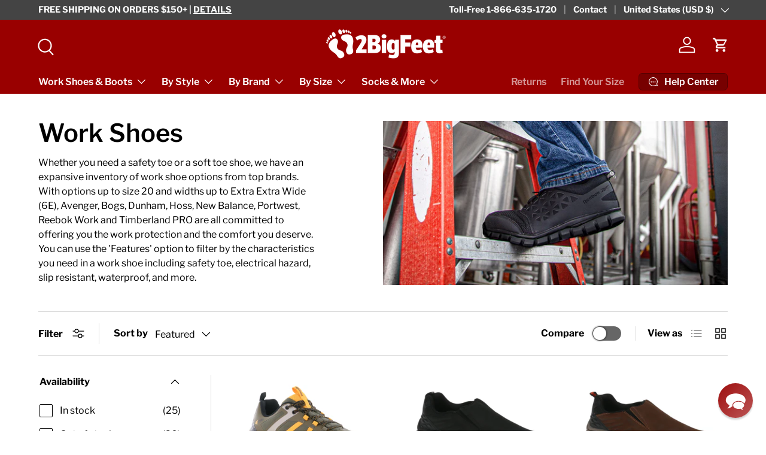

--- FILE ---
content_type: text/html; charset=utf-8
request_url: https://www.2bigfeet.com/collections/work-shoes
body_size: 90925
content:















<!doctype html>
<html class="no-js" lang="en" dir="ltr">
<head><meta charset="utf-8">
<meta name="viewport" content="width=device-width,initial-scale=1">
<title>Work Shoes &ndash; 2BigFeet</title><link rel="canonical" href="https://www.2bigfeet.com/collections/work-shoes"><link rel="icon" href="//www.2bigfeet.com/cdn/shop/files/2bigfeet-ico-2025.png?crop=center&height=48&v=1741189598&width=48" type="image/png">
  <link rel="apple-touch-icon" href="//www.2bigfeet.com/cdn/shop/files/2bigfeet-ico-2025.png?crop=center&height=180&v=1741189598&width=180"><meta name="description" content="Whether you need a safety toe or a soft toe shoe, we have an expansive inventory of work shoe options from top brands. With options up to size 20 and widths up to Extra Extra Wide (6E), Avenger, Bogs, Dunham, Hoss, New Balance, Portwest, Reebok Work and Timberland PRO are all committed to offering you the work protecti"><meta property="og:site_name" content="2BigFeet">
<meta property="og:url" content="https://www.2bigfeet.com/collections/work-shoes">
<meta property="og:title" content="Work Shoes">
<meta property="og:type" content="product.group">
<meta property="og:description" content="Whether you need a safety toe or a soft toe shoe, we have an expansive inventory of work shoe options from top brands. With options up to size 20 and widths up to Extra Extra Wide (6E), Avenger, Bogs, Dunham, Hoss, New Balance, Portwest, Reebok Work and Timberland PRO are all committed to offering you the work protecti"><meta property="og:image" content="http://www.2bigfeet.com/cdn/shop/collections/Avenger_940b2872-1666-4e4a-9ce4-c3565fb06b1e.jpg?crop=center&height=1200&v=1743788099&width=1200">
  <meta property="og:image:secure_url" content="https://www.2bigfeet.com/cdn/shop/collections/Avenger_940b2872-1666-4e4a-9ce4-c3565fb06b1e.jpg?crop=center&height=1200&v=1743788099&width=1200">
  <meta property="og:image:width" content="1600">
  <meta property="og:image:height" content="600"><meta name="twitter:site" content="@2bigfeet"><meta name="twitter:card" content="summary_large_image">
<meta name="twitter:title" content="Work Shoes">
<meta name="twitter:description" content="Whether you need a safety toe or a soft toe shoe, we have an expansive inventory of work shoe options from top brands. With options up to size 20 and widths up to Extra Extra Wide (6E), Avenger, Bogs, Dunham, Hoss, New Balance, Portwest, Reebok Work and Timberland PRO are all committed to offering you the work protecti">
<link rel="preload" href="//www.2bigfeet.com/cdn/shop/t/59/assets/main.css?v=39030617625032399421735579565" as="style"><style data-shopify>
@font-face {
  font-family: "Libre Franklin";
  font-weight: 400;
  font-style: normal;
  font-display: swap;
  src: url("//www.2bigfeet.com/cdn/fonts/libre_franklin/librefranklin_n4.a9b0508e1ffb743a0fd6d0614768959c54a27d86.woff2") format("woff2"),
       url("//www.2bigfeet.com/cdn/fonts/libre_franklin/librefranklin_n4.948f6f27caf8552b1a9560176e3f14eeb2c6f202.woff") format("woff");
}
@font-face {
  font-family: "Libre Franklin";
  font-weight: 700;
  font-style: normal;
  font-display: swap;
  src: url("//www.2bigfeet.com/cdn/fonts/libre_franklin/librefranklin_n7.6739620624550b8695d0cc23f92ffd46eb51c7a3.woff2") format("woff2"),
       url("//www.2bigfeet.com/cdn/fonts/libre_franklin/librefranklin_n7.7cebc205621b23b061b803310af0ad39921ae57d.woff") format("woff");
}
@font-face {
  font-family: "Libre Franklin";
  font-weight: 400;
  font-style: italic;
  font-display: swap;
  src: url("//www.2bigfeet.com/cdn/fonts/libre_franklin/librefranklin_i4.5cee60cade760b32c7b489f9d561e97341909d7c.woff2") format("woff2"),
       url("//www.2bigfeet.com/cdn/fonts/libre_franklin/librefranklin_i4.2f9ee939c2cc82522dfb62e1a084861f9beeb411.woff") format("woff");
}
@font-face {
  font-family: "Libre Franklin";
  font-weight: 700;
  font-style: italic;
  font-display: swap;
  src: url("//www.2bigfeet.com/cdn/fonts/libre_franklin/librefranklin_i7.5cd0952dea701f27d5d0eb294c01347335232ef2.woff2") format("woff2"),
       url("//www.2bigfeet.com/cdn/fonts/libre_franklin/librefranklin_i7.41af936a1cd17668e4e060c6e0ad838ccf133ddd.woff") format("woff");
}
@font-face {
  font-family: "Libre Franklin";
  font-weight: 600;
  font-style: normal;
  font-display: swap;
  src: url("//www.2bigfeet.com/cdn/fonts/libre_franklin/librefranklin_n6.c976b0b721ea92417572301ef17640150832a2b9.woff2") format("woff2"),
       url("//www.2bigfeet.com/cdn/fonts/libre_franklin/librefranklin_n6.bb41783c980fb0a0dad0f0403cbcc7159efe6030.woff") format("woff");
}
@font-face {
  font-family: "Libre Franklin";
  font-weight: 600;
  font-style: normal;
  font-display: swap;
  src: url("//www.2bigfeet.com/cdn/fonts/libre_franklin/librefranklin_n6.c976b0b721ea92417572301ef17640150832a2b9.woff2") format("woff2"),
       url("//www.2bigfeet.com/cdn/fonts/libre_franklin/librefranklin_n6.bb41783c980fb0a0dad0f0403cbcc7159efe6030.woff") format("woff");
}
:root {
      --bg-color: 255 255 255 / 1.0;
      --bg-color-og: 255 255 255 / 1.0;
      --heading-color: 0 0 0;
      --text-color: 0 0 0;
      --text-color-og: 0 0 0;
      --scrollbar-color: 0 0 0;
      --link-color: 153 0 0;
      --link-color-og: 153 0 0;
      --star-color: 187 0 0;--swatch-border-color-default: 204 204 204;
        --swatch-border-color-active: 128 128 128;
        --swatch-card-size: 24px;
        --swatch-variant-picker-size: 64px;--color-scheme-1-bg: 238 238 238 / 1.0;
      --color-scheme-1-grad: ;
      --color-scheme-1-heading: 0 0 0;
      --color-scheme-1-text: 0 0 0;
      --color-scheme-1-btn-bg: 153 0 0;
      --color-scheme-1-btn-text: 255 255 255;
      --color-scheme-1-btn-bg-hover: 180 41 41;--color-scheme-2-bg: 46 46 46 / 1.0;
      --color-scheme-2-grad: linear-gradient(180deg, rgba(46, 46, 46, 1), rgba(46, 46, 46, 1) 100%);
      --color-scheme-2-heading: 255 255 255;
      --color-scheme-2-text: 255 255 255;
      --color-scheme-2-btn-bg: 153 0 0;
      --color-scheme-2-btn-text: 255 255 255;
      --color-scheme-2-btn-bg-hover: 180 41 41;--color-scheme-3-bg: 153 0 0 / 1.0;
      --color-scheme-3-grad: ;
      --color-scheme-3-heading: 255 255 255;
      --color-scheme-3-text: 255 255 255;
      --color-scheme-3-btn-bg: 92 92 92;
      --color-scheme-3-btn-text: 255 255 255;
      --color-scheme-3-btn-bg-hover: 124 124 124;

      --drawer-bg-color: 255 255 255 / 1.0;
      --drawer-text-color: 0 0 0;

      --panel-bg-color: 255 255 255 / 1.0;
      --panel-heading-color: 0 0 0;
      --panel-text-color: 0 0 0;

      --in-stock-text-color: 13 164 74;
      --low-stock-text-color: 54 55 55;
      --very-low-stock-text-color: 227 43 43;
      --no-stock-text-color: 7 7 7;
      --no-stock-backordered-text-color: 252 237 238;

      --error-bg-color: 252 237 238;
      --error-text-color: 204 0 0;
      --success-bg-color: 232 246 234;
      --success-text-color: 44 126 63;
      --info-bg-color: 238 238 238;
      --info-text-color: 153 0 0;

      --heading-font-family: "Libre Franklin", sans-serif;
      --heading-font-style: normal;
      --heading-font-weight: 600;
      --heading-scale-start: 2;

      --navigation-font-family: "Libre Franklin", sans-serif;
      --navigation-font-style: normal;
      --navigation-font-weight: 600;--heading-text-transform: none;
--subheading-text-transform: none;
      --body-font-family: "Libre Franklin", sans-serif;
      --body-font-style: normal;
      --body-font-weight: 400;
      --body-font-size: 16;

      --section-gap: 32;
      --heading-gap: calc(8 * var(--space-unit));--heading-gap: calc(6 * var(--space-unit));--grid-column-gap: 20px;--btn-bg-color: 153 0 0;
      --btn-bg-hover-color: 180 41 41;
      --btn-text-color: 255 255 255;
      --btn-bg-color-og: 153 0 0;
      --btn-text-color-og: 255 255 255;
      --btn-alt-bg-color: 255 255 255;
      --btn-alt-bg-alpha: 1.0;
      --btn-alt-text-color: 92 92 92;
      --btn-border-width: 1px;
      --btn-padding-y: 12px;

      
      --btn-border-radius: 6px;
      

      --btn-lg-border-radius: 50%;
      --btn-icon-border-radius: 50%;
      --input-with-btn-inner-radius: var(--btn-border-radius);
      --btn-text-transform: uppercase;

      --input-bg-color: 255 255 255 / 1.0;
      --input-text-color: 0 0 0;
      --input-border-width: 1px;
      --input-border-radius: 5px;
      --textarea-border-radius: 5px;
      --input-border-radius: 6px;
      --input-bg-color-diff-3: #f7f7f7;
      --input-bg-color-diff-6: #f0f0f0;

      --modal-border-radius: 0px;
      --modal-overlay-color: 0 0 0;
      --modal-overlay-opacity: 0.4;
      --drawer-border-radius: 0px;
      --overlay-border-radius: 0px;

      --custom-label-bg-color: 204 0 0;
      --custom-label-text-color: 255 255 255;--sale-label-bg-color: 227 43 43;
      --sale-label-text-color: 255 255 255;--sold-out-label-bg-color: 46 46 46;
      --sold-out-label-text-color: 255 255 255;--new-label-bg-color: 204 0 0;
      --new-label-text-color: 255 255 255;--preorder-label-bg-color: 201 201 201;
      --preorder-label-text-color: 0 0 0;

      --collection-label-color: 153 0 0;

      --page-width: 1590px;
      --gutter-sm: 20px;
      --gutter-md: 32px;
      --gutter-lg: 64px;

      --payment-terms-bg-color: #ffffff;

      --coll-card-bg-color: #f5f5f5;
      --coll-card-border-color: #ffffff;

      --card-highlight-bg-color: #ffffff;
      --card-highlight-text-color: 92 92 92;
      --card-highlight-border-color: #ffffff;
        
          --aos-animate-duration: 1s;
        

        
          --aos-min-width: 0;
        
      

      --reading-width: 48em;
    }

    @media (max-width: 769px) {
      :root {
        --reading-width: 36em;
      }
    }
  </style><link rel="stylesheet" href="//www.2bigfeet.com/cdn/shop/t/59/assets/main.css?v=39030617625032399421735579565">
  <script src="//www.2bigfeet.com/cdn/shop/t/59/assets/main.js?v=76476094356780495751735579565" defer="defer"></script><link rel="preload" href="//www.2bigfeet.com/cdn/fonts/libre_franklin/librefranklin_n4.a9b0508e1ffb743a0fd6d0614768959c54a27d86.woff2" as="font" type="font/woff2" crossorigin fetchpriority="high"><link rel="preload" href="//www.2bigfeet.com/cdn/fonts/libre_franklin/librefranklin_n6.c976b0b721ea92417572301ef17640150832a2b9.woff2" as="font" type="font/woff2" crossorigin fetchpriority="high">
  <script>window.performance && window.performance.mark && window.performance.mark('shopify.content_for_header.start');</script><meta name="google-site-verification" content="JFkicC_Aq3hd9CN_lrFvLn_Y_KRieGUoI72N3c_Ly7Y">
<meta name="facebook-domain-verification" content="pj3tr41n2ajlaw4bufr2xjv6y02162">
<meta id="shopify-digital-wallet" name="shopify-digital-wallet" content="/17030599/digital_wallets/dialog">
<meta name="shopify-checkout-api-token" content="aad29fc08dccb978126d8dde01da1d5b">
<meta id="in-context-paypal-metadata" data-shop-id="17030599" data-venmo-supported="false" data-environment="production" data-locale="en_US" data-paypal-v4="true" data-currency="USD">
<link rel="alternate" type="application/atom+xml" title="Feed" href="/collections/work-shoes.atom" />
<link rel="next" href="/collections/work-shoes?page=2">
<link rel="alternate" type="application/json+oembed" href="https://www.2bigfeet.com/collections/work-shoes.oembed">
<script async="async" src="/checkouts/internal/preloads.js?locale=en-US"></script>
<link rel="preconnect" href="https://shop.app" crossorigin="anonymous">
<script async="async" src="https://shop.app/checkouts/internal/preloads.js?locale=en-US&shop_id=17030599" crossorigin="anonymous"></script>
<script id="apple-pay-shop-capabilities" type="application/json">{"shopId":17030599,"countryCode":"US","currencyCode":"USD","merchantCapabilities":["supports3DS"],"merchantId":"gid:\/\/shopify\/Shop\/17030599","merchantName":"2BigFeet","requiredBillingContactFields":["postalAddress","email","phone"],"requiredShippingContactFields":["postalAddress","email","phone"],"shippingType":"shipping","supportedNetworks":["visa","masterCard","amex","discover","elo","jcb"],"total":{"type":"pending","label":"2BigFeet","amount":"1.00"},"shopifyPaymentsEnabled":true,"supportsSubscriptions":true}</script>
<script id="shopify-features" type="application/json">{"accessToken":"aad29fc08dccb978126d8dde01da1d5b","betas":["rich-media-storefront-analytics"],"domain":"www.2bigfeet.com","predictiveSearch":true,"shopId":17030599,"locale":"en"}</script>
<script>var Shopify = Shopify || {};
Shopify.shop = "2bfbeta.myshopify.com";
Shopify.locale = "en";
Shopify.currency = {"active":"USD","rate":"1.0"};
Shopify.country = "US";
Shopify.theme = {"name":"Enterprise","id":128928153675,"schema_name":"Enterprise","schema_version":"1.6.2","theme_store_id":1657,"role":"main"};
Shopify.theme.handle = "null";
Shopify.theme.style = {"id":null,"handle":null};
Shopify.cdnHost = "www.2bigfeet.com/cdn";
Shopify.routes = Shopify.routes || {};
Shopify.routes.root = "/";</script>
<script type="module">!function(o){(o.Shopify=o.Shopify||{}).modules=!0}(window);</script>
<script>!function(o){function n(){var o=[];function n(){o.push(Array.prototype.slice.apply(arguments))}return n.q=o,n}var t=o.Shopify=o.Shopify||{};t.loadFeatures=n(),t.autoloadFeatures=n()}(window);</script>
<script>
  window.ShopifyPay = window.ShopifyPay || {};
  window.ShopifyPay.apiHost = "shop.app\/pay";
  window.ShopifyPay.redirectState = null;
</script>
<script id="shop-js-analytics" type="application/json">{"pageType":"collection"}</script>
<script defer="defer" async type="module" src="//www.2bigfeet.com/cdn/shopifycloud/shop-js/modules/v2/client.init-shop-cart-sync_BdyHc3Nr.en.esm.js"></script>
<script defer="defer" async type="module" src="//www.2bigfeet.com/cdn/shopifycloud/shop-js/modules/v2/chunk.common_Daul8nwZ.esm.js"></script>
<script type="module">
  await import("//www.2bigfeet.com/cdn/shopifycloud/shop-js/modules/v2/client.init-shop-cart-sync_BdyHc3Nr.en.esm.js");
await import("//www.2bigfeet.com/cdn/shopifycloud/shop-js/modules/v2/chunk.common_Daul8nwZ.esm.js");

  window.Shopify.SignInWithShop?.initShopCartSync?.({"fedCMEnabled":true,"windoidEnabled":true});

</script>
<script>
  window.Shopify = window.Shopify || {};
  if (!window.Shopify.featureAssets) window.Shopify.featureAssets = {};
  window.Shopify.featureAssets['shop-js'] = {"shop-cart-sync":["modules/v2/client.shop-cart-sync_QYOiDySF.en.esm.js","modules/v2/chunk.common_Daul8nwZ.esm.js"],"init-fed-cm":["modules/v2/client.init-fed-cm_DchLp9rc.en.esm.js","modules/v2/chunk.common_Daul8nwZ.esm.js"],"shop-button":["modules/v2/client.shop-button_OV7bAJc5.en.esm.js","modules/v2/chunk.common_Daul8nwZ.esm.js"],"init-windoid":["modules/v2/client.init-windoid_DwxFKQ8e.en.esm.js","modules/v2/chunk.common_Daul8nwZ.esm.js"],"shop-cash-offers":["modules/v2/client.shop-cash-offers_DWtL6Bq3.en.esm.js","modules/v2/chunk.common_Daul8nwZ.esm.js","modules/v2/chunk.modal_CQq8HTM6.esm.js"],"shop-toast-manager":["modules/v2/client.shop-toast-manager_CX9r1SjA.en.esm.js","modules/v2/chunk.common_Daul8nwZ.esm.js"],"init-shop-email-lookup-coordinator":["modules/v2/client.init-shop-email-lookup-coordinator_UhKnw74l.en.esm.js","modules/v2/chunk.common_Daul8nwZ.esm.js"],"pay-button":["modules/v2/client.pay-button_DzxNnLDY.en.esm.js","modules/v2/chunk.common_Daul8nwZ.esm.js"],"avatar":["modules/v2/client.avatar_BTnouDA3.en.esm.js"],"init-shop-cart-sync":["modules/v2/client.init-shop-cart-sync_BdyHc3Nr.en.esm.js","modules/v2/chunk.common_Daul8nwZ.esm.js"],"shop-login-button":["modules/v2/client.shop-login-button_D8B466_1.en.esm.js","modules/v2/chunk.common_Daul8nwZ.esm.js","modules/v2/chunk.modal_CQq8HTM6.esm.js"],"init-customer-accounts-sign-up":["modules/v2/client.init-customer-accounts-sign-up_C8fpPm4i.en.esm.js","modules/v2/client.shop-login-button_D8B466_1.en.esm.js","modules/v2/chunk.common_Daul8nwZ.esm.js","modules/v2/chunk.modal_CQq8HTM6.esm.js"],"init-shop-for-new-customer-accounts":["modules/v2/client.init-shop-for-new-customer-accounts_CVTO0Ztu.en.esm.js","modules/v2/client.shop-login-button_D8B466_1.en.esm.js","modules/v2/chunk.common_Daul8nwZ.esm.js","modules/v2/chunk.modal_CQq8HTM6.esm.js"],"init-customer-accounts":["modules/v2/client.init-customer-accounts_dRgKMfrE.en.esm.js","modules/v2/client.shop-login-button_D8B466_1.en.esm.js","modules/v2/chunk.common_Daul8nwZ.esm.js","modules/v2/chunk.modal_CQq8HTM6.esm.js"],"shop-follow-button":["modules/v2/client.shop-follow-button_CkZpjEct.en.esm.js","modules/v2/chunk.common_Daul8nwZ.esm.js","modules/v2/chunk.modal_CQq8HTM6.esm.js"],"lead-capture":["modules/v2/client.lead-capture_BntHBhfp.en.esm.js","modules/v2/chunk.common_Daul8nwZ.esm.js","modules/v2/chunk.modal_CQq8HTM6.esm.js"],"checkout-modal":["modules/v2/client.checkout-modal_CfxcYbTm.en.esm.js","modules/v2/chunk.common_Daul8nwZ.esm.js","modules/v2/chunk.modal_CQq8HTM6.esm.js"],"shop-login":["modules/v2/client.shop-login_Da4GZ2H6.en.esm.js","modules/v2/chunk.common_Daul8nwZ.esm.js","modules/v2/chunk.modal_CQq8HTM6.esm.js"],"payment-terms":["modules/v2/client.payment-terms_MV4M3zvL.en.esm.js","modules/v2/chunk.common_Daul8nwZ.esm.js","modules/v2/chunk.modal_CQq8HTM6.esm.js"]};
</script>
<script>(function() {
  var isLoaded = false;
  function asyncLoad() {
    if (isLoaded) return;
    isLoaded = true;
    var urls = ["https:\/\/s3-us-west-2.amazonaws.com\/da-restock\/da-restock.js?shop=2bfbeta.myshopify.com","https:\/\/static.returngo.ai\/master.returngo.ai\/returngo.min.js?shop=2bfbeta.myshopify.com","https:\/\/na.shgcdn3.com\/pixel-collector.js?shop=2bfbeta.myshopify.com"];
    for (var i = 0; i < urls.length; i++) {
      var s = document.createElement('script');
      s.type = 'text/javascript';
      s.async = true;
      s.src = urls[i];
      var x = document.getElementsByTagName('script')[0];
      x.parentNode.insertBefore(s, x);
    }
  };
  if(window.attachEvent) {
    window.attachEvent('onload', asyncLoad);
  } else {
    window.addEventListener('load', asyncLoad, false);
  }
})();</script>
<script id="__st">var __st={"a":17030599,"offset":-18000,"reqid":"cbf9f4d3-f519-4627-b0ac-da70f37c1957-1769016543","pageurl":"www.2bigfeet.com\/collections\/work-shoes","u":"c53021a125e2","p":"collection","rtyp":"collection","rid":267752341579};</script>
<script>window.ShopifyPaypalV4VisibilityTracking = true;</script>
<script id="captcha-bootstrap">!function(){'use strict';const t='contact',e='account',n='new_comment',o=[[t,t],['blogs',n],['comments',n],[t,'customer']],c=[[e,'customer_login'],[e,'guest_login'],[e,'recover_customer_password'],[e,'create_customer']],r=t=>t.map((([t,e])=>`form[action*='/${t}']:not([data-nocaptcha='true']) input[name='form_type'][value='${e}']`)).join(','),a=t=>()=>t?[...document.querySelectorAll(t)].map((t=>t.form)):[];function s(){const t=[...o],e=r(t);return a(e)}const i='password',u='form_key',d=['recaptcha-v3-token','g-recaptcha-response','h-captcha-response',i],f=()=>{try{return window.sessionStorage}catch{return}},m='__shopify_v',_=t=>t.elements[u];function p(t,e,n=!1){try{const o=window.sessionStorage,c=JSON.parse(o.getItem(e)),{data:r}=function(t){const{data:e,action:n}=t;return t[m]||n?{data:e,action:n}:{data:t,action:n}}(c);for(const[e,n]of Object.entries(r))t.elements[e]&&(t.elements[e].value=n);n&&o.removeItem(e)}catch(o){console.error('form repopulation failed',{error:o})}}const l='form_type',E='cptcha';function T(t){t.dataset[E]=!0}const w=window,h=w.document,L='Shopify',v='ce_forms',y='captcha';let A=!1;((t,e)=>{const n=(g='f06e6c50-85a8-45c8-87d0-21a2b65856fe',I='https://cdn.shopify.com/shopifycloud/storefront-forms-hcaptcha/ce_storefront_forms_captcha_hcaptcha.v1.5.2.iife.js',D={infoText:'Protected by hCaptcha',privacyText:'Privacy',termsText:'Terms'},(t,e,n)=>{const o=w[L][v],c=o.bindForm;if(c)return c(t,g,e,D).then(n);var r;o.q.push([[t,g,e,D],n]),r=I,A||(h.body.append(Object.assign(h.createElement('script'),{id:'captcha-provider',async:!0,src:r})),A=!0)});var g,I,D;w[L]=w[L]||{},w[L][v]=w[L][v]||{},w[L][v].q=[],w[L][y]=w[L][y]||{},w[L][y].protect=function(t,e){n(t,void 0,e),T(t)},Object.freeze(w[L][y]),function(t,e,n,w,h,L){const[v,y,A,g]=function(t,e,n){const i=e?o:[],u=t?c:[],d=[...i,...u],f=r(d),m=r(i),_=r(d.filter((([t,e])=>n.includes(e))));return[a(f),a(m),a(_),s()]}(w,h,L),I=t=>{const e=t.target;return e instanceof HTMLFormElement?e:e&&e.form},D=t=>v().includes(t);t.addEventListener('submit',(t=>{const e=I(t);if(!e)return;const n=D(e)&&!e.dataset.hcaptchaBound&&!e.dataset.recaptchaBound,o=_(e),c=g().includes(e)&&(!o||!o.value);(n||c)&&t.preventDefault(),c&&!n&&(function(t){try{if(!f())return;!function(t){const e=f();if(!e)return;const n=_(t);if(!n)return;const o=n.value;o&&e.removeItem(o)}(t);const e=Array.from(Array(32),(()=>Math.random().toString(36)[2])).join('');!function(t,e){_(t)||t.append(Object.assign(document.createElement('input'),{type:'hidden',name:u})),t.elements[u].value=e}(t,e),function(t,e){const n=f();if(!n)return;const o=[...t.querySelectorAll(`input[type='${i}']`)].map((({name:t})=>t)),c=[...d,...o],r={};for(const[a,s]of new FormData(t).entries())c.includes(a)||(r[a]=s);n.setItem(e,JSON.stringify({[m]:1,action:t.action,data:r}))}(t,e)}catch(e){console.error('failed to persist form',e)}}(e),e.submit())}));const S=(t,e)=>{t&&!t.dataset[E]&&(n(t,e.some((e=>e===t))),T(t))};for(const o of['focusin','change'])t.addEventListener(o,(t=>{const e=I(t);D(e)&&S(e,y())}));const B=e.get('form_key'),M=e.get(l),P=B&&M;t.addEventListener('DOMContentLoaded',(()=>{const t=y();if(P)for(const e of t)e.elements[l].value===M&&p(e,B);[...new Set([...A(),...v().filter((t=>'true'===t.dataset.shopifyCaptcha))])].forEach((e=>S(e,t)))}))}(h,new URLSearchParams(w.location.search),n,t,e,['guest_login'])})(!0,!0)}();</script>
<script integrity="sha256-4kQ18oKyAcykRKYeNunJcIwy7WH5gtpwJnB7kiuLZ1E=" data-source-attribution="shopify.loadfeatures" defer="defer" src="//www.2bigfeet.com/cdn/shopifycloud/storefront/assets/storefront/load_feature-a0a9edcb.js" crossorigin="anonymous"></script>
<script crossorigin="anonymous" defer="defer" src="//www.2bigfeet.com/cdn/shopifycloud/storefront/assets/shopify_pay/storefront-65b4c6d7.js?v=20250812"></script>
<script data-source-attribution="shopify.dynamic_checkout.dynamic.init">var Shopify=Shopify||{};Shopify.PaymentButton=Shopify.PaymentButton||{isStorefrontPortableWallets:!0,init:function(){window.Shopify.PaymentButton.init=function(){};var t=document.createElement("script");t.src="https://www.2bigfeet.com/cdn/shopifycloud/portable-wallets/latest/portable-wallets.en.js",t.type="module",document.head.appendChild(t)}};
</script>
<script data-source-attribution="shopify.dynamic_checkout.buyer_consent">
  function portableWalletsHideBuyerConsent(e){var t=document.getElementById("shopify-buyer-consent"),n=document.getElementById("shopify-subscription-policy-button");t&&n&&(t.classList.add("hidden"),t.setAttribute("aria-hidden","true"),n.removeEventListener("click",e))}function portableWalletsShowBuyerConsent(e){var t=document.getElementById("shopify-buyer-consent"),n=document.getElementById("shopify-subscription-policy-button");t&&n&&(t.classList.remove("hidden"),t.removeAttribute("aria-hidden"),n.addEventListener("click",e))}window.Shopify?.PaymentButton&&(window.Shopify.PaymentButton.hideBuyerConsent=portableWalletsHideBuyerConsent,window.Shopify.PaymentButton.showBuyerConsent=portableWalletsShowBuyerConsent);
</script>
<script data-source-attribution="shopify.dynamic_checkout.cart.bootstrap">document.addEventListener("DOMContentLoaded",(function(){function t(){return document.querySelector("shopify-accelerated-checkout-cart, shopify-accelerated-checkout")}if(t())Shopify.PaymentButton.init();else{new MutationObserver((function(e,n){t()&&(Shopify.PaymentButton.init(),n.disconnect())})).observe(document.body,{childList:!0,subtree:!0})}}));
</script>
<script id='scb4127' type='text/javascript' async='' src='https://www.2bigfeet.com/cdn/shopifycloud/privacy-banner/storefront-banner.js'></script><link id="shopify-accelerated-checkout-styles" rel="stylesheet" media="screen" href="https://www.2bigfeet.com/cdn/shopifycloud/portable-wallets/latest/accelerated-checkout-backwards-compat.css" crossorigin="anonymous">
<style id="shopify-accelerated-checkout-cart">
        #shopify-buyer-consent {
  margin-top: 1em;
  display: inline-block;
  width: 100%;
}

#shopify-buyer-consent.hidden {
  display: none;
}

#shopify-subscription-policy-button {
  background: none;
  border: none;
  padding: 0;
  text-decoration: underline;
  font-size: inherit;
  cursor: pointer;
}

#shopify-subscription-policy-button::before {
  box-shadow: none;
}

      </style>
<script id="sections-script" data-sections="header,footer" defer="defer" src="//www.2bigfeet.com/cdn/shop/t/59/compiled_assets/scripts.js?v=24001"></script>
<script>window.performance && window.performance.mark && window.performance.mark('shopify.content_for_header.end');</script>
  





  <script type="text/javascript">
    
      window.__shgMoneyFormat = window.__shgMoneyFormat || {"USD":{"currency":"USD","currency_symbol":"$","currency_symbol_location":"left","decimal_places":2,"decimal_separator":".","thousands_separator":","}};
    
    window.__shgCurrentCurrencyCode = window.__shgCurrentCurrencyCode || {
      currency: "USD",
      currency_symbol: "$",
      decimal_separator: ".",
      thousands_separator: ",",
      decimal_places: 2,
      currency_symbol_location: "left"
    };
  </script>




    <script src="//www.2bigfeet.com/cdn/shop/t/59/assets/animate-on-scroll.js?v=15249566486942820451735579564" defer="defer"></script>
    <link rel="stylesheet" href="//www.2bigfeet.com/cdn/shop/t/59/assets/animate-on-scroll.css?v=116194678796051782541735579564">
  

  <script>document.documentElement.className = document.documentElement.className.replace('no-js', 'js');</script><!-- CC Custom Head Start --><script defer src="https://analytics.2bf.app/script.js" data-website-id="f9096707-99c7-424d-ae7e-9f97c0a953d4"></script><!-- CC Custom Head End -->

<script type="text/javascript">
  
    window.SHG_CUSTOMER = null;
  
</script>







<!-- BEGIN app block: shopify://apps/reamaze-live-chat-helpdesk/blocks/reamaze-config/ef7a830c-d722-47c6-883b-11db06c95733 -->

  <script type="text/javascript" async src="https://cdn.reamaze.com/assets/reamaze-loader.js"></script>

  <script type="text/javascript">
    var _support = _support || { 'ui': {}, 'user': {} };
    _support.account = '2bigfeet';
  </script>

  

  
    <!-- reamaze_embeddable_26740_s -->
<!-- Embeddable - 2BigFeet Chat / Contact Form Shoutbox -->
<script type="text/javascript">
  var _support = _support || { 'ui': {}, 'user': {} };
  _support['account'] = '2bigfeet';
  _support['ui']['contactMode'] = 'mixed';
  _support['ui']['enableKb'] = 'true';
  _support['ui']['styles'] = {
    widgetColor: 'rgb(153, 0, 0)',
    gradient: true,
  };
  _support['ui']['shoutboxFacesMode'] = 'brand-avatar';
  _support['ui']['shoutboxHeaderLogo'] = true;
  _support['ui']['widget'] = {
    icon: 'chat',
    displayOn: 'all',
    fontSize: 'large',
    allowBotProcessing: true,
    slug: '2bigfeet-chat-slash-contact-form-shoutbox',
    label: {
      text: 'Let us know if you<br>have any questions! &#128522;',
      mode: "prompt-3",
      delay: 5,
      duration: 30,
    },
    position: 'bottom-right',
    mobilePosition: 'bottom-right'
  };
  _support['apps'] = {
    recentConversations: {},
    faq: {"enabled":true},
    orders: {"enabled":true},
    shopper: {"enabled":false}
  };
</script>
<!-- reamaze_embeddable_26740_e -->

  





<!-- END app block --><!-- BEGIN app block: shopify://apps/simprosys-google-shopping-feed/blocks/core_settings_block/1f0b859e-9fa6-4007-97e8-4513aff5ff3b --><!-- BEGIN: GSF App Core Tags & Scripts by Simprosys Google Shopping Feed -->









<!-- END: GSF App Core Tags & Scripts by Simprosys Google Shopping Feed -->
<!-- END app block --><!-- BEGIN app block: shopify://apps/userway-website-accessibility/blocks/uw-widget-extension/bc2d8a34-1a37-451b-ab1a-271bc4e9daa7 -->




<script type="text/javascript" async="" src="https://cdn.userway.org/widget.js?account=3CepreToEz&amp;platfAppInstalledSiteId=3490239&amp;shop=www.2bigfeet.com"></script>

<!-- END app block --><!-- BEGIN app block: shopify://apps/judge-me-reviews/blocks/judgeme_core/61ccd3b1-a9f2-4160-9fe9-4fec8413e5d8 --><!-- Start of Judge.me Core -->






<link rel="dns-prefetch" href="https://cdnwidget.judge.me">
<link rel="dns-prefetch" href="https://cdn.judge.me">
<link rel="dns-prefetch" href="https://cdn1.judge.me">
<link rel="dns-prefetch" href="https://api.judge.me">

<script data-cfasync='false' class='jdgm-settings-script'>window.jdgmSettings={"pagination":5,"disable_web_reviews":false,"badge_no_review_text":"No reviews yet","badge_n_reviews_text":"{{ n }} review/reviews","badge_star_color":"#BB0000","hide_badge_preview_if_no_reviews":true,"badge_hide_text":false,"enforce_center_preview_badge":false,"widget_title":"Customer Reviews","widget_open_form_text":"Write a review","widget_close_form_text":"Cancel review","widget_refresh_page_text":"Refresh page","widget_summary_text":"Based on {{ number_of_reviews }} review/reviews","widget_no_review_text":"Be the first to write a review","widget_name_field_text":"Display name","widget_verified_name_field_text":"Verified Name (public)","widget_name_placeholder_text":"Display name","widget_required_field_error_text":"This field is required.","widget_email_field_text":"Email address","widget_verified_email_field_text":"Verified Email (private, can not be edited)","widget_email_placeholder_text":"Your email address","widget_email_field_error_text":"Please enter a valid email address.","widget_rating_field_text":"Rating","widget_review_title_field_text":"Review Title","widget_review_title_placeholder_text":"Give your review a title","widget_review_body_field_text":"Review content","widget_review_body_placeholder_text":"Start writing here...","widget_pictures_field_text":"Picture/Video (optional)","widget_submit_review_text":"Submit Review","widget_submit_verified_review_text":"Submit Verified Review","widget_submit_success_msg_with_auto_publish":"Thank you! Please refresh the page in a few moments to see your review. You can remove or edit your review by logging into \u003ca href='https://judge.me/login' target='_blank' rel='nofollow noopener'\u003eJudge.me\u003c/a\u003e","widget_submit_success_msg_no_auto_publish":"Thank you! Your review will be published as soon as it is approved by the shop admin. You can remove or edit your review by logging into \u003ca href='https://judge.me/login' target='_blank' rel='nofollow noopener'\u003eJudge.me\u003c/a\u003e","widget_show_default_reviews_out_of_total_text":"Showing {{ n_reviews_shown }} out of {{ n_reviews }} reviews.","widget_show_all_link_text":"Show all","widget_show_less_link_text":"Show less","widget_author_said_text":"{{ reviewer_name }} said:","widget_days_text":"{{ n }} days ago","widget_weeks_text":"{{ n }} week/weeks ago","widget_months_text":"{{ n }} month/months ago","widget_years_text":"{{ n }} year/years ago","widget_yesterday_text":"Yesterday","widget_today_text":"Today","widget_replied_text":"\u003e\u003e {{ shop_name }} replied:","widget_read_more_text":"Read more","widget_reviewer_name_as_initial":"","widget_rating_filter_color":"#fbcd0a","widget_rating_filter_see_all_text":"See all reviews","widget_sorting_most_recent_text":"Most Recent","widget_sorting_highest_rating_text":"Highest Rating","widget_sorting_lowest_rating_text":"Lowest Rating","widget_sorting_with_pictures_text":"Only Pictures","widget_sorting_most_helpful_text":"Most Helpful","widget_open_question_form_text":"Ask a question","widget_reviews_subtab_text":"Reviews","widget_questions_subtab_text":"Questions","widget_question_label_text":"Question","widget_answer_label_text":"Answer","widget_question_placeholder_text":"Write your question here","widget_submit_question_text":"Submit Question","widget_question_submit_success_text":"Thank you for your question! We will notify you once it gets answered.","widget_star_color":"#BB0000","verified_badge_text":"Verified","verified_badge_bg_color":"","verified_badge_text_color":"","verified_badge_placement":"left-of-reviewer-name","widget_review_max_height":"","widget_hide_border":false,"widget_social_share":false,"widget_thumb":false,"widget_review_location_show":false,"widget_location_format":"","all_reviews_include_out_of_store_products":true,"all_reviews_out_of_store_text":"(out of store)","all_reviews_pagination":100,"all_reviews_product_name_prefix_text":"about","enable_review_pictures":true,"enable_question_anwser":false,"widget_theme":"leex","review_date_format":"mm/dd/yyyy","default_sort_method":"most-recent","widget_product_reviews_subtab_text":"Product Reviews","widget_shop_reviews_subtab_text":"Shop Reviews","widget_other_products_reviews_text":"Reviews for other products","widget_store_reviews_subtab_text":"Store reviews","widget_no_store_reviews_text":"This store hasn't received any reviews yet","widget_web_restriction_product_reviews_text":"This product hasn't received any reviews yet","widget_no_items_text":"No items found","widget_show_more_text":"Show more","widget_write_a_store_review_text":"Write a Store Review","widget_other_languages_heading":"Reviews in Other Languages","widget_translate_review_text":"Translate review to {{ language }}","widget_translating_review_text":"Translating...","widget_show_original_translation_text":"Show original ({{ language }})","widget_translate_review_failed_text":"Review couldn't be translated.","widget_translate_review_retry_text":"Retry","widget_translate_review_try_again_later_text":"Try again later","show_product_url_for_grouped_product":false,"widget_sorting_pictures_first_text":"Pictures First","show_pictures_on_all_rev_page_mobile":false,"show_pictures_on_all_rev_page_desktop":false,"floating_tab_hide_mobile_install_preference":false,"floating_tab_button_name":"★ Reviews","floating_tab_title":"Let customers speak for us","floating_tab_button_color":"","floating_tab_button_background_color":"","floating_tab_url":"","floating_tab_url_enabled":false,"floating_tab_tab_style":"text","all_reviews_text_badge_text":"Customers rate us {{ shop.metafields.judgeme.all_reviews_rating | round: 1 }}/5 based on {{ shop.metafields.judgeme.all_reviews_count }} reviews.","all_reviews_text_badge_text_branded_style":"{{ shop.metafields.judgeme.all_reviews_rating | round: 1 }} out of 5 stars based on {{ shop.metafields.judgeme.all_reviews_count }} reviews","is_all_reviews_text_badge_a_link":false,"show_stars_for_all_reviews_text_badge":false,"all_reviews_text_badge_url":"","all_reviews_text_style":"branded","all_reviews_text_color_style":"judgeme_brand_color","all_reviews_text_color":"#108474","all_reviews_text_show_jm_brand":true,"featured_carousel_show_header":true,"featured_carousel_title":"What our customers say","testimonials_carousel_title":"Customers are saying","videos_carousel_title":"Real customer stories","cards_carousel_title":"Customers are saying","featured_carousel_count_text":"from {{ n }} reviews","featured_carousel_add_link_to_all_reviews_page":false,"featured_carousel_url":"","featured_carousel_show_images":false,"featured_carousel_autoslide_interval":5,"featured_carousel_arrows_on_the_sides":false,"featured_carousel_height":250,"featured_carousel_width":80,"featured_carousel_image_size":0,"featured_carousel_image_height":250,"featured_carousel_arrow_color":"#eeeeee","verified_count_badge_style":"branded","verified_count_badge_orientation":"horizontal","verified_count_badge_color_style":"judgeme_brand_color","verified_count_badge_color":"#108474","is_verified_count_badge_a_link":false,"verified_count_badge_url":"","verified_count_badge_show_jm_brand":true,"widget_rating_preset_default":5,"widget_first_sub_tab":"shop-reviews","widget_show_histogram":true,"widget_histogram_use_custom_color":false,"widget_pagination_use_custom_color":false,"widget_star_use_custom_color":false,"widget_verified_badge_use_custom_color":false,"widget_write_review_use_custom_color":false,"picture_reminder_submit_button":"Upload Pictures","enable_review_videos":false,"mute_video_by_default":false,"widget_sorting_videos_first_text":"Videos First","widget_review_pending_text":"Pending","featured_carousel_items_for_large_screen":3,"social_share_options_order":"Facebook,Twitter","remove_microdata_snippet":true,"disable_json_ld":false,"enable_json_ld_products":false,"preview_badge_show_question_text":false,"preview_badge_no_question_text":"No questions","preview_badge_n_question_text":"{{ number_of_questions }} question/questions","qa_badge_show_icon":false,"qa_badge_position":"same-row","remove_judgeme_branding":true,"widget_add_search_bar":false,"widget_search_bar_placeholder":"Search","widget_sorting_verified_only_text":"Verified only","featured_carousel_theme":"default","featured_carousel_show_rating":true,"featured_carousel_show_title":true,"featured_carousel_show_body":true,"featured_carousel_show_date":false,"featured_carousel_show_reviewer":true,"featured_carousel_show_product":false,"featured_carousel_header_background_color":"#108474","featured_carousel_header_text_color":"#ffffff","featured_carousel_name_product_separator":"reviewed","featured_carousel_full_star_background":"#108474","featured_carousel_empty_star_background":"#dadada","featured_carousel_vertical_theme_background":"#f9fafb","featured_carousel_verified_badge_enable":true,"featured_carousel_verified_badge_color":"#108474","featured_carousel_border_style":"round","featured_carousel_review_line_length_limit":3,"featured_carousel_more_reviews_button_text":"Read more reviews","featured_carousel_view_product_button_text":"View product","all_reviews_page_load_reviews_on":"scroll","all_reviews_page_load_more_text":"Load More Reviews","disable_fb_tab_reviews":false,"enable_ajax_cdn_cache":false,"widget_advanced_speed_features":5,"widget_public_name_text":"displayed publicly like","default_reviewer_name":"John Smith","default_reviewer_name_has_non_latin":true,"widget_reviewer_anonymous":"Anonymous","medals_widget_title":"Judge.me Review Medals","medals_widget_background_color":"#FFFFFF","medals_widget_position":"footer_all_pages","medals_widget_border_color":"#f9fafb","medals_widget_verified_text_position":"left","medals_widget_use_monochromatic_version":true,"medals_widget_elements_color":"#990000","show_reviewer_avatar":true,"widget_invalid_yt_video_url_error_text":"Not a YouTube video URL","widget_max_length_field_error_text":"Please enter no more than {0} characters.","widget_show_country_flag":false,"widget_show_collected_via_shop_app":true,"widget_verified_by_shop_badge_style":"light","widget_verified_by_shop_text":"Verified by Shop","widget_show_photo_gallery":false,"widget_load_with_code_splitting":true,"widget_ugc_install_preference":false,"widget_ugc_title":"Made by us, Shared by you","widget_ugc_subtitle":"Tag us to see your picture featured in our page","widget_ugc_arrows_color":"#ffffff","widget_ugc_primary_button_text":"Buy Now","widget_ugc_primary_button_background_color":"#108474","widget_ugc_primary_button_text_color":"#ffffff","widget_ugc_primary_button_border_width":"0","widget_ugc_primary_button_border_style":"none","widget_ugc_primary_button_border_color":"#108474","widget_ugc_primary_button_border_radius":"25","widget_ugc_secondary_button_text":"Load More","widget_ugc_secondary_button_background_color":"#ffffff","widget_ugc_secondary_button_text_color":"#108474","widget_ugc_secondary_button_border_width":"2","widget_ugc_secondary_button_border_style":"solid","widget_ugc_secondary_button_border_color":"#108474","widget_ugc_secondary_button_border_radius":"25","widget_ugc_reviews_button_text":"View Reviews","widget_ugc_reviews_button_background_color":"#ffffff","widget_ugc_reviews_button_text_color":"#108474","widget_ugc_reviews_button_border_width":"2","widget_ugc_reviews_button_border_style":"solid","widget_ugc_reviews_button_border_color":"#108474","widget_ugc_reviews_button_border_radius":"25","widget_ugc_reviews_button_link_to":"judgeme-reviews-page","widget_ugc_show_post_date":true,"widget_ugc_max_width":"800","widget_rating_metafield_value_type":true,"widget_primary_color":"#990000","widget_enable_secondary_color":false,"widget_secondary_color":"#edf5f5","widget_summary_average_rating_text":"{{ average_rating }} out of 5","widget_media_grid_title":"Customer photos \u0026 videos","widget_media_grid_see_more_text":"See more","widget_round_style":false,"widget_show_product_medals":true,"widget_verified_by_judgeme_text":"Verified by Judge.me","widget_show_store_medals":true,"widget_verified_by_judgeme_text_in_store_medals":"Verified by Judge.me","widget_media_field_exceed_quantity_message":"Sorry, we can only accept {{ max_media }} for one review.","widget_media_field_exceed_limit_message":"{{ file_name }} is too large, please select a {{ media_type }} less than {{ size_limit }}MB.","widget_review_submitted_text":"Review Submitted!","widget_question_submitted_text":"Question Submitted!","widget_close_form_text_question":"Cancel","widget_write_your_answer_here_text":"Write your answer here","widget_enabled_branded_link":true,"widget_show_collected_by_judgeme":true,"widget_reviewer_name_color":"","widget_write_review_text_color":"","widget_write_review_bg_color":"","widget_collected_by_judgeme_text":"collected by Judge.me","widget_pagination_type":"standard","widget_load_more_text":"Load More","widget_load_more_color":"#108474","widget_full_review_text":"Full Review","widget_read_more_reviews_text":"Read More Reviews","widget_read_questions_text":"Read Questions","widget_questions_and_answers_text":"Questions \u0026 Answers","widget_verified_by_text":"Verified by","widget_verified_text":"Verified","widget_number_of_reviews_text":"{{ number_of_reviews }} reviews","widget_back_button_text":"Back","widget_next_button_text":"Next","widget_custom_forms_filter_button":"Filters","custom_forms_style":"horizontal","widget_show_review_information":false,"how_reviews_are_collected":"How reviews are collected?","widget_show_review_keywords":false,"widget_gdpr_statement":"How we use your data: We'll only contact you about the review you left, and only if necessary. By submitting your review, you agree to Judge.me's \u003ca href='https://judge.me/terms' target='_blank' rel='nofollow noopener'\u003eterms\u003c/a\u003e, \u003ca href='https://judge.me/privacy' target='_blank' rel='nofollow noopener'\u003eprivacy\u003c/a\u003e and \u003ca href='https://judge.me/content-policy' target='_blank' rel='nofollow noopener'\u003econtent\u003c/a\u003e policies.","widget_multilingual_sorting_enabled":false,"widget_translate_review_content_enabled":false,"widget_translate_review_content_method":"manual","popup_widget_review_selection":"automatically_with_pictures","popup_widget_round_border_style":true,"popup_widget_show_title":true,"popup_widget_show_body":true,"popup_widget_show_reviewer":false,"popup_widget_show_product":true,"popup_widget_show_pictures":true,"popup_widget_use_review_picture":true,"popup_widget_show_on_home_page":true,"popup_widget_show_on_product_page":true,"popup_widget_show_on_collection_page":true,"popup_widget_show_on_cart_page":true,"popup_widget_position":"bottom_left","popup_widget_first_review_delay":5,"popup_widget_duration":5,"popup_widget_interval":5,"popup_widget_review_count":5,"popup_widget_hide_on_mobile":true,"review_snippet_widget_round_border_style":true,"review_snippet_widget_card_color":"#FFFFFF","review_snippet_widget_slider_arrows_background_color":"#FFFFFF","review_snippet_widget_slider_arrows_color":"#000000","review_snippet_widget_star_color":"#108474","show_product_variant":false,"all_reviews_product_variant_label_text":"Variant: ","widget_show_verified_branding":false,"widget_ai_summary_title":"Customers say","widget_ai_summary_disclaimer":"AI-powered review summary based on recent customer reviews","widget_show_ai_summary":false,"widget_show_ai_summary_bg":false,"widget_show_review_title_input":true,"redirect_reviewers_invited_via_email":"external_form","request_store_review_after_product_review":true,"request_review_other_products_in_order":true,"review_form_color_scheme":"default","review_form_corner_style":"square","review_form_star_color":{},"review_form_text_color":"#333333","review_form_background_color":"#ffffff","review_form_field_background_color":"#fafafa","review_form_button_color":{},"review_form_button_text_color":"#ffffff","review_form_modal_overlay_color":"#000000","review_content_screen_title_text":"How would you rate this product?","review_content_introduction_text":"We would love it if you would share a bit about your experience.","store_review_form_title_text":"How would you rate this store?","store_review_form_introduction_text":"We would love it if you would share a bit about your experience.","show_review_guidance_text":true,"one_star_review_guidance_text":"Poor","five_star_review_guidance_text":"Great","customer_information_screen_title_text":"About you","customer_information_introduction_text":"Please tell us more about you.","custom_questions_screen_title_text":"Your experience in more detail","custom_questions_introduction_text":"Here are a few questions to help us understand more about your experience.","review_submitted_screen_title_text":"Thanks for your review!","review_submitted_screen_thank_you_text":"We are processing it and it will appear on the store soon.","review_submitted_screen_email_verification_text":"Please confirm your email by clicking the link we just sent you. This helps us keep reviews authentic.","review_submitted_request_store_review_text":"Would you like to share your experience of shopping with us?","review_submitted_review_other_products_text":"Would you like to review these products?","store_review_screen_title_text":"Would you like to share your experience of shopping with us?","store_review_introduction_text":"We value your feedback and use it to improve. Please share any thoughts or suggestions you have.","reviewer_media_screen_title_picture_text":"Share a picture","reviewer_media_introduction_picture_text":"Upload a photo to support your review.","reviewer_media_screen_title_video_text":"Share a video","reviewer_media_introduction_video_text":"Upload a video to support your review.","reviewer_media_screen_title_picture_or_video_text":"Share a picture or video","reviewer_media_introduction_picture_or_video_text":"Upload a photo or video to support your review.","reviewer_media_youtube_url_text":"Paste your Youtube URL here","advanced_settings_next_step_button_text":"Next","advanced_settings_close_review_button_text":"Close","modal_write_review_flow":false,"write_review_flow_required_text":"Required","write_review_flow_privacy_message_text":"We respect your privacy.","write_review_flow_anonymous_text":"Post review as anonymous","write_review_flow_visibility_text":"This won't be visible to other customers.","write_review_flow_multiple_selection_help_text":"Select as many as you like","write_review_flow_single_selection_help_text":"Select one option","write_review_flow_required_field_error_text":"This field is required","write_review_flow_invalid_email_error_text":"Please enter a valid email address","write_review_flow_max_length_error_text":"Max. {{ max_length }} characters.","write_review_flow_media_upload_text":"\u003cb\u003eClick to upload\u003c/b\u003e or drag and drop","write_review_flow_gdpr_statement":"We'll only contact you about your review if necessary. By submitting your review, you agree to our \u003ca href='https://judge.me/terms' target='_blank' rel='nofollow noopener'\u003eterms and conditions\u003c/a\u003e and \u003ca href='https://judge.me/privacy' target='_blank' rel='nofollow noopener'\u003eprivacy policy\u003c/a\u003e.","rating_only_reviews_enabled":false,"show_negative_reviews_help_screen":false,"new_review_flow_help_screen_rating_threshold":3,"negative_review_resolution_screen_title_text":"Tell us more","negative_review_resolution_text":"Your experience matters to us. If there were issues with your purchase, we're here to help. Feel free to reach out to us, we'd love the opportunity to make things right.","negative_review_resolution_button_text":"Contact us","negative_review_resolution_proceed_with_review_text":"Leave a review","negative_review_resolution_subject":"Issue with purchase from {{ shop_name }}.{{ order_name }}","preview_badge_collection_page_install_status":false,"widget_review_custom_css":"","preview_badge_custom_css":"","preview_badge_stars_count":"5-stars","featured_carousel_custom_css":"","floating_tab_custom_css":"","all_reviews_widget_custom_css":"","medals_widget_custom_css":"","verified_badge_custom_css":"","all_reviews_text_custom_css":"","transparency_badges_collected_via_store_invite":false,"transparency_badges_from_another_provider":false,"transparency_badges_collected_from_store_visitor":false,"transparency_badges_collected_by_verified_review_provider":false,"transparency_badges_earned_reward":false,"transparency_badges_collected_via_store_invite_text":"Review collected via store invitation","transparency_badges_from_another_provider_text":"Review collected from another provider","transparency_badges_collected_from_store_visitor_text":"Review collected from a store visitor","transparency_badges_written_in_google_text":"Review written in Google","transparency_badges_written_in_etsy_text":"Review written in Etsy","transparency_badges_written_in_shop_app_text":"Review written in Shop App","transparency_badges_earned_reward_text":"Review earned a reward for future purchase","product_review_widget_per_page":10,"widget_store_review_label_text":"Review about the store","checkout_comment_extension_title_on_product_page":"Customer Comments","checkout_comment_extension_num_latest_comment_show":5,"checkout_comment_extension_format":"name_and_timestamp","checkout_comment_customer_name":"last_initial","checkout_comment_comment_notification":true,"preview_badge_collection_page_install_preference":false,"preview_badge_home_page_install_preference":false,"preview_badge_product_page_install_preference":false,"review_widget_install_preference":"","review_carousel_install_preference":false,"floating_reviews_tab_install_preference":"none","verified_reviews_count_badge_install_preference":false,"all_reviews_text_install_preference":false,"review_widget_best_location":false,"judgeme_medals_install_preference":false,"review_widget_revamp_enabled":false,"review_widget_qna_enabled":false,"review_widget_header_theme":"minimal","review_widget_widget_title_enabled":true,"review_widget_header_text_size":"medium","review_widget_header_text_weight":"regular","review_widget_average_rating_style":"compact","review_widget_bar_chart_enabled":true,"review_widget_bar_chart_type":"numbers","review_widget_bar_chart_style":"standard","review_widget_expanded_media_gallery_enabled":false,"review_widget_reviews_section_theme":"standard","review_widget_image_style":"thumbnails","review_widget_review_image_ratio":"square","review_widget_stars_size":"medium","review_widget_verified_badge":"standard_text","review_widget_review_title_text_size":"medium","review_widget_review_text_size":"medium","review_widget_review_text_length":"medium","review_widget_number_of_columns_desktop":3,"review_widget_carousel_transition_speed":5,"review_widget_custom_questions_answers_display":"always","review_widget_button_text_color":"#FFFFFF","review_widget_text_color":"#000000","review_widget_lighter_text_color":"#7B7B7B","review_widget_corner_styling":"soft","review_widget_review_word_singular":"review","review_widget_review_word_plural":"reviews","review_widget_voting_label":"Helpful?","review_widget_shop_reply_label":"Reply from {{ shop_name }}:","review_widget_filters_title":"Filters","qna_widget_question_word_singular":"Question","qna_widget_question_word_plural":"Questions","qna_widget_answer_reply_label":"Answer from {{ answerer_name }}:","qna_content_screen_title_text":"Ask a question about this product","qna_widget_question_required_field_error_text":"Please enter your question.","qna_widget_flow_gdpr_statement":"We'll only contact you about your question if necessary. By submitting your question, you agree to our \u003ca href='https://judge.me/terms' target='_blank' rel='nofollow noopener'\u003eterms and conditions\u003c/a\u003e and \u003ca href='https://judge.me/privacy' target='_blank' rel='nofollow noopener'\u003eprivacy policy\u003c/a\u003e.","qna_widget_question_submitted_text":"Thanks for your question!","qna_widget_close_form_text_question":"Close","qna_widget_question_submit_success_text":"We’ll notify you by email when your question is answered.","all_reviews_widget_v2025_enabled":false,"all_reviews_widget_v2025_header_theme":"default","all_reviews_widget_v2025_widget_title_enabled":true,"all_reviews_widget_v2025_header_text_size":"medium","all_reviews_widget_v2025_header_text_weight":"regular","all_reviews_widget_v2025_average_rating_style":"compact","all_reviews_widget_v2025_bar_chart_enabled":true,"all_reviews_widget_v2025_bar_chart_type":"numbers","all_reviews_widget_v2025_bar_chart_style":"standard","all_reviews_widget_v2025_expanded_media_gallery_enabled":false,"all_reviews_widget_v2025_show_store_medals":true,"all_reviews_widget_v2025_show_photo_gallery":true,"all_reviews_widget_v2025_show_review_keywords":false,"all_reviews_widget_v2025_show_ai_summary":false,"all_reviews_widget_v2025_show_ai_summary_bg":false,"all_reviews_widget_v2025_add_search_bar":false,"all_reviews_widget_v2025_default_sort_method":"most-recent","all_reviews_widget_v2025_reviews_per_page":10,"all_reviews_widget_v2025_reviews_section_theme":"default","all_reviews_widget_v2025_image_style":"thumbnails","all_reviews_widget_v2025_review_image_ratio":"square","all_reviews_widget_v2025_stars_size":"medium","all_reviews_widget_v2025_verified_badge":"bold_badge","all_reviews_widget_v2025_review_title_text_size":"medium","all_reviews_widget_v2025_review_text_size":"medium","all_reviews_widget_v2025_review_text_length":"medium","all_reviews_widget_v2025_number_of_columns_desktop":3,"all_reviews_widget_v2025_carousel_transition_speed":5,"all_reviews_widget_v2025_custom_questions_answers_display":"always","all_reviews_widget_v2025_show_product_variant":false,"all_reviews_widget_v2025_show_reviewer_avatar":true,"all_reviews_widget_v2025_reviewer_name_as_initial":"","all_reviews_widget_v2025_review_location_show":false,"all_reviews_widget_v2025_location_format":"","all_reviews_widget_v2025_show_country_flag":false,"all_reviews_widget_v2025_verified_by_shop_badge_style":"light","all_reviews_widget_v2025_social_share":false,"all_reviews_widget_v2025_social_share_options_order":"Facebook,Twitter,LinkedIn,Pinterest","all_reviews_widget_v2025_pagination_type":"standard","all_reviews_widget_v2025_button_text_color":"#FFFFFF","all_reviews_widget_v2025_text_color":"#000000","all_reviews_widget_v2025_lighter_text_color":"#7B7B7B","all_reviews_widget_v2025_corner_styling":"soft","all_reviews_widget_v2025_title":"Customer reviews","all_reviews_widget_v2025_ai_summary_title":"Customers say about this store","all_reviews_widget_v2025_no_review_text":"Be the first to write a review","platform":"shopify","branding_url":"https://app.judge.me/reviews/stores/www.2bigfeet.com","branding_text":"Powered by Judge.me","locale":"en","reply_name":"2BigFeet","widget_version":"3.0","footer":true,"autopublish":true,"review_dates":true,"enable_custom_form":false,"shop_use_review_site":true,"shop_locale":"en","enable_multi_locales_translations":true,"show_review_title_input":true,"review_verification_email_status":"always","can_be_branded":true,"reply_name_text":"2BigFeet"};</script> <style class='jdgm-settings-style'>.jdgm-xx{left:0}:root{--jdgm-primary-color: #900;--jdgm-secondary-color: rgba(153,0,0,0.1);--jdgm-star-color: #b00;--jdgm-write-review-text-color: white;--jdgm-write-review-bg-color: #990000;--jdgm-paginate-color: #900;--jdgm-border-radius: 0;--jdgm-reviewer-name-color: #990000}.jdgm-histogram__bar-content{background-color:#900}.jdgm-rev[data-verified-buyer=true] .jdgm-rev__icon.jdgm-rev__icon:after,.jdgm-rev__buyer-badge.jdgm-rev__buyer-badge{color:white;background-color:#900}.jdgm-review-widget--small .jdgm-gallery.jdgm-gallery .jdgm-gallery__thumbnail-link:nth-child(8) .jdgm-gallery__thumbnail-wrapper.jdgm-gallery__thumbnail-wrapper:before{content:"See more"}@media only screen and (min-width: 768px){.jdgm-gallery.jdgm-gallery .jdgm-gallery__thumbnail-link:nth-child(8) .jdgm-gallery__thumbnail-wrapper.jdgm-gallery__thumbnail-wrapper:before{content:"See more"}}.jdgm-preview-badge .jdgm-star.jdgm-star{color:#BB0000}.jdgm-prev-badge[data-average-rating='0.00']{display:none !important}.jdgm-author-all-initials{display:none !important}.jdgm-author-last-initial{display:none !important}.jdgm-rev-widg__title{visibility:hidden}.jdgm-rev-widg__summary-text{visibility:hidden}.jdgm-prev-badge__text{visibility:hidden}.jdgm-rev__prod-link-prefix:before{content:'about'}.jdgm-rev__variant-label:before{content:'Variant: '}.jdgm-rev__out-of-store-text:before{content:'(out of store)'}@media only screen and (min-width: 768px){.jdgm-rev__pics .jdgm-rev_all-rev-page-picture-separator,.jdgm-rev__pics .jdgm-rev__product-picture{display:none}}@media only screen and (max-width: 768px){.jdgm-rev__pics .jdgm-rev_all-rev-page-picture-separator,.jdgm-rev__pics .jdgm-rev__product-picture{display:none}}.jdgm-preview-badge[data-template="product"]{display:none !important}.jdgm-preview-badge[data-template="collection"]{display:none !important}.jdgm-preview-badge[data-template="index"]{display:none !important}.jdgm-review-widget[data-from-snippet="true"]{display:none !important}.jdgm-verified-count-badget[data-from-snippet="true"]{display:none !important}.jdgm-carousel-wrapper[data-from-snippet="true"]{display:none !important}.jdgm-all-reviews-text[data-from-snippet="true"]{display:none !important}.jdgm-medals-section[data-from-snippet="true"]{display:none !important}.jdgm-ugc-media-wrapper[data-from-snippet="true"]{display:none !important}.jdgm-rev__transparency-badge[data-badge-type="review_collected_via_store_invitation"]{display:none !important}.jdgm-rev__transparency-badge[data-badge-type="review_collected_from_another_provider"]{display:none !important}.jdgm-rev__transparency-badge[data-badge-type="review_collected_from_store_visitor"]{display:none !important}.jdgm-rev__transparency-badge[data-badge-type="review_written_in_etsy"]{display:none !important}.jdgm-rev__transparency-badge[data-badge-type="review_written_in_google_business"]{display:none !important}.jdgm-rev__transparency-badge[data-badge-type="review_written_in_shop_app"]{display:none !important}.jdgm-rev__transparency-badge[data-badge-type="review_earned_for_future_purchase"]{display:none !important}.jdgm-review-snippet-widget .jdgm-rev-snippet-widget__cards-container .jdgm-rev-snippet-card{border-radius:8px;background:#fff}.jdgm-review-snippet-widget .jdgm-rev-snippet-widget__cards-container .jdgm-rev-snippet-card__rev-rating .jdgm-star{color:#108474}.jdgm-review-snippet-widget .jdgm-rev-snippet-widget__prev-btn,.jdgm-review-snippet-widget .jdgm-rev-snippet-widget__next-btn{border-radius:50%;background:#fff}.jdgm-review-snippet-widget .jdgm-rev-snippet-widget__prev-btn>svg,.jdgm-review-snippet-widget .jdgm-rev-snippet-widget__next-btn>svg{fill:#000}.jdgm-full-rev-modal.rev-snippet-widget .jm-mfp-container .jm-mfp-content,.jdgm-full-rev-modal.rev-snippet-widget .jm-mfp-container .jdgm-full-rev__icon,.jdgm-full-rev-modal.rev-snippet-widget .jm-mfp-container .jdgm-full-rev__pic-img,.jdgm-full-rev-modal.rev-snippet-widget .jm-mfp-container .jdgm-full-rev__reply{border-radius:8px}.jdgm-full-rev-modal.rev-snippet-widget .jm-mfp-container .jdgm-full-rev[data-verified-buyer="true"] .jdgm-full-rev__icon::after{border-radius:8px}.jdgm-full-rev-modal.rev-snippet-widget .jm-mfp-container .jdgm-full-rev .jdgm-rev__buyer-badge{border-radius:calc( 8px / 2 )}.jdgm-full-rev-modal.rev-snippet-widget .jm-mfp-container .jdgm-full-rev .jdgm-full-rev__replier::before{content:'2BigFeet'}.jdgm-full-rev-modal.rev-snippet-widget .jm-mfp-container .jdgm-full-rev .jdgm-full-rev__product-button{border-radius:calc( 8px * 6 )}
</style> <style class='jdgm-settings-style'></style> <script data-cfasync="false" type="text/javascript" async src="https://cdnwidget.judge.me/shopify_v2/leex.js" id="judgeme_widget_leex_js"></script>
<link id="judgeme_widget_leex_css" rel="stylesheet" type="text/css" media="nope!" onload="this.media='all'" href="https://cdnwidget.judge.me/widget_v3/theme/leex.css">

  
  
  
  <style class='jdgm-miracle-styles'>
  @-webkit-keyframes jdgm-spin{0%{-webkit-transform:rotate(0deg);-ms-transform:rotate(0deg);transform:rotate(0deg)}100%{-webkit-transform:rotate(359deg);-ms-transform:rotate(359deg);transform:rotate(359deg)}}@keyframes jdgm-spin{0%{-webkit-transform:rotate(0deg);-ms-transform:rotate(0deg);transform:rotate(0deg)}100%{-webkit-transform:rotate(359deg);-ms-transform:rotate(359deg);transform:rotate(359deg)}}@font-face{font-family:'JudgemeStar';src:url("[data-uri]") format("woff");font-weight:normal;font-style:normal}.jdgm-star{font-family:'JudgemeStar';display:inline !important;text-decoration:none !important;padding:0 4px 0 0 !important;margin:0 !important;font-weight:bold;opacity:1;-webkit-font-smoothing:antialiased;-moz-osx-font-smoothing:grayscale}.jdgm-star:hover{opacity:1}.jdgm-star:last-of-type{padding:0 !important}.jdgm-star.jdgm--on:before{content:"\e000"}.jdgm-star.jdgm--off:before{content:"\e001"}.jdgm-star.jdgm--half:before{content:"\e002"}.jdgm-widget *{margin:0;line-height:1.4;-webkit-box-sizing:border-box;-moz-box-sizing:border-box;box-sizing:border-box;-webkit-overflow-scrolling:touch}.jdgm-hidden{display:none !important;visibility:hidden !important}.jdgm-temp-hidden{display:none}.jdgm-spinner{width:40px;height:40px;margin:auto;border-radius:50%;border-top:2px solid #eee;border-right:2px solid #eee;border-bottom:2px solid #eee;border-left:2px solid #ccc;-webkit-animation:jdgm-spin 0.8s infinite linear;animation:jdgm-spin 0.8s infinite linear}.jdgm-prev-badge{display:block !important}

</style>


  
  
   


<script data-cfasync='false' class='jdgm-script'>
!function(e){window.jdgm=window.jdgm||{},jdgm.CDN_HOST="https://cdnwidget.judge.me/",jdgm.CDN_HOST_ALT="https://cdn2.judge.me/cdn/widget_frontend/",jdgm.API_HOST="https://api.judge.me/",jdgm.CDN_BASE_URL="https://cdn.shopify.com/extensions/019be17e-f3a5-7af8-ad6f-79a9f502fb85/judgeme-extensions-305/assets/",
jdgm.docReady=function(d){(e.attachEvent?"complete"===e.readyState:"loading"!==e.readyState)?
setTimeout(d,0):e.addEventListener("DOMContentLoaded",d)},jdgm.loadCSS=function(d,t,o,a){
!o&&jdgm.loadCSS.requestedUrls.indexOf(d)>=0||(jdgm.loadCSS.requestedUrls.push(d),
(a=e.createElement("link")).rel="stylesheet",a.class="jdgm-stylesheet",a.media="nope!",
a.href=d,a.onload=function(){this.media="all",t&&setTimeout(t)},e.body.appendChild(a))},
jdgm.loadCSS.requestedUrls=[],jdgm.loadJS=function(e,d){var t=new XMLHttpRequest;
t.onreadystatechange=function(){4===t.readyState&&(Function(t.response)(),d&&d(t.response))},
t.open("GET",e),t.onerror=function(){if(e.indexOf(jdgm.CDN_HOST)===0&&jdgm.CDN_HOST_ALT!==jdgm.CDN_HOST){var f=e.replace(jdgm.CDN_HOST,jdgm.CDN_HOST_ALT);jdgm.loadJS(f,d)}},t.send()},jdgm.docReady((function(){(window.jdgmLoadCSS||e.querySelectorAll(
".jdgm-widget, .jdgm-all-reviews-page").length>0)&&(jdgmSettings.widget_load_with_code_splitting?
parseFloat(jdgmSettings.widget_version)>=3?jdgm.loadCSS(jdgm.CDN_HOST+"widget_v3/base.css"):
jdgm.loadCSS(jdgm.CDN_HOST+"widget/base.css"):jdgm.loadCSS(jdgm.CDN_HOST+"shopify_v2.css"),
jdgm.loadJS(jdgm.CDN_HOST+"loa"+"der.js"))}))}(document);
</script>
<noscript><link rel="stylesheet" type="text/css" media="all" href="https://cdnwidget.judge.me/shopify_v2.css"></noscript>

<!-- BEGIN app snippet: theme_fix_tags --><script>
  (function() {
    var jdgmThemeFixes = null;
    if (!jdgmThemeFixes) return;
    var thisThemeFix = jdgmThemeFixes[Shopify.theme.id];
    if (!thisThemeFix) return;

    if (thisThemeFix.html) {
      document.addEventListener("DOMContentLoaded", function() {
        var htmlDiv = document.createElement('div');
        htmlDiv.classList.add('jdgm-theme-fix-html');
        htmlDiv.innerHTML = thisThemeFix.html;
        document.body.append(htmlDiv);
      });
    };

    if (thisThemeFix.css) {
      var styleTag = document.createElement('style');
      styleTag.classList.add('jdgm-theme-fix-style');
      styleTag.innerHTML = thisThemeFix.css;
      document.head.append(styleTag);
    };

    if (thisThemeFix.js) {
      var scriptTag = document.createElement('script');
      scriptTag.classList.add('jdgm-theme-fix-script');
      scriptTag.innerHTML = thisThemeFix.js;
      document.head.append(scriptTag);
    };
  })();
</script>
<!-- END app snippet -->
<!-- End of Judge.me Core -->



<!-- END app block --><!-- BEGIN app block: shopify://apps/klaviyo-email-marketing-sms/blocks/klaviyo-onsite-embed/2632fe16-c075-4321-a88b-50b567f42507 -->












  <script async src="https://static.klaviyo.com/onsite/js/Q3YpHy/klaviyo.js?company_id=Q3YpHy"></script>
  <script>!function(){if(!window.klaviyo){window._klOnsite=window._klOnsite||[];try{window.klaviyo=new Proxy({},{get:function(n,i){return"push"===i?function(){var n;(n=window._klOnsite).push.apply(n,arguments)}:function(){for(var n=arguments.length,o=new Array(n),w=0;w<n;w++)o[w]=arguments[w];var t="function"==typeof o[o.length-1]?o.pop():void 0,e=new Promise((function(n){window._klOnsite.push([i].concat(o,[function(i){t&&t(i),n(i)}]))}));return e}}})}catch(n){window.klaviyo=window.klaviyo||[],window.klaviyo.push=function(){var n;(n=window._klOnsite).push.apply(n,arguments)}}}}();</script>

  




  <script>
    window.klaviyoReviewsProductDesignMode = false
  </script>







<!-- END app block --><script src="https://cdn.shopify.com/extensions/019bde97-a6f8-7700-a29a-355164148025/globo-color-swatch-214/assets/globoswatch.js" type="text/javascript" defer="defer"></script>
<script src="https://cdn.shopify.com/extensions/019be17e-f3a5-7af8-ad6f-79a9f502fb85/judgeme-extensions-305/assets/loader.js" type="text/javascript" defer="defer"></script>
<script src="https://cdn.shopify.com/extensions/19689677-6488-4a31-adf3-fcf4359c5fd9/forms-2295/assets/shopify-forms-loader.js" type="text/javascript" defer="defer"></script>
<link href="https://monorail-edge.shopifysvc.com" rel="dns-prefetch">
<script>(function(){if ("sendBeacon" in navigator && "performance" in window) {try {var session_token_from_headers = performance.getEntriesByType('navigation')[0].serverTiming.find(x => x.name == '_s').description;} catch {var session_token_from_headers = undefined;}var session_cookie_matches = document.cookie.match(/_shopify_s=([^;]*)/);var session_token_from_cookie = session_cookie_matches && session_cookie_matches.length === 2 ? session_cookie_matches[1] : "";var session_token = session_token_from_headers || session_token_from_cookie || "";function handle_abandonment_event(e) {var entries = performance.getEntries().filter(function(entry) {return /monorail-edge.shopifysvc.com/.test(entry.name);});if (!window.abandonment_tracked && entries.length === 0) {window.abandonment_tracked = true;var currentMs = Date.now();var navigation_start = performance.timing.navigationStart;var payload = {shop_id: 17030599,url: window.location.href,navigation_start,duration: currentMs - navigation_start,session_token,page_type: "collection"};window.navigator.sendBeacon("https://monorail-edge.shopifysvc.com/v1/produce", JSON.stringify({schema_id: "online_store_buyer_site_abandonment/1.1",payload: payload,metadata: {event_created_at_ms: currentMs,event_sent_at_ms: currentMs}}));}}window.addEventListener('pagehide', handle_abandonment_event);}}());</script>
<script id="web-pixels-manager-setup">(function e(e,d,r,n,o){if(void 0===o&&(o={}),!Boolean(null===(a=null===(i=window.Shopify)||void 0===i?void 0:i.analytics)||void 0===a?void 0:a.replayQueue)){var i,a;window.Shopify=window.Shopify||{};var t=window.Shopify;t.analytics=t.analytics||{};var s=t.analytics;s.replayQueue=[],s.publish=function(e,d,r){return s.replayQueue.push([e,d,r]),!0};try{self.performance.mark("wpm:start")}catch(e){}var l=function(){var e={modern:/Edge?\/(1{2}[4-9]|1[2-9]\d|[2-9]\d{2}|\d{4,})\.\d+(\.\d+|)|Firefox\/(1{2}[4-9]|1[2-9]\d|[2-9]\d{2}|\d{4,})\.\d+(\.\d+|)|Chrom(ium|e)\/(9{2}|\d{3,})\.\d+(\.\d+|)|(Maci|X1{2}).+ Version\/(15\.\d+|(1[6-9]|[2-9]\d|\d{3,})\.\d+)([,.]\d+|)( \(\w+\)|)( Mobile\/\w+|) Safari\/|Chrome.+OPR\/(9{2}|\d{3,})\.\d+\.\d+|(CPU[ +]OS|iPhone[ +]OS|CPU[ +]iPhone|CPU IPhone OS|CPU iPad OS)[ +]+(15[._]\d+|(1[6-9]|[2-9]\d|\d{3,})[._]\d+)([._]\d+|)|Android:?[ /-](13[3-9]|1[4-9]\d|[2-9]\d{2}|\d{4,})(\.\d+|)(\.\d+|)|Android.+Firefox\/(13[5-9]|1[4-9]\d|[2-9]\d{2}|\d{4,})\.\d+(\.\d+|)|Android.+Chrom(ium|e)\/(13[3-9]|1[4-9]\d|[2-9]\d{2}|\d{4,})\.\d+(\.\d+|)|SamsungBrowser\/([2-9]\d|\d{3,})\.\d+/,legacy:/Edge?\/(1[6-9]|[2-9]\d|\d{3,})\.\d+(\.\d+|)|Firefox\/(5[4-9]|[6-9]\d|\d{3,})\.\d+(\.\d+|)|Chrom(ium|e)\/(5[1-9]|[6-9]\d|\d{3,})\.\d+(\.\d+|)([\d.]+$|.*Safari\/(?![\d.]+ Edge\/[\d.]+$))|(Maci|X1{2}).+ Version\/(10\.\d+|(1[1-9]|[2-9]\d|\d{3,})\.\d+)([,.]\d+|)( \(\w+\)|)( Mobile\/\w+|) Safari\/|Chrome.+OPR\/(3[89]|[4-9]\d|\d{3,})\.\d+\.\d+|(CPU[ +]OS|iPhone[ +]OS|CPU[ +]iPhone|CPU IPhone OS|CPU iPad OS)[ +]+(10[._]\d+|(1[1-9]|[2-9]\d|\d{3,})[._]\d+)([._]\d+|)|Android:?[ /-](13[3-9]|1[4-9]\d|[2-9]\d{2}|\d{4,})(\.\d+|)(\.\d+|)|Mobile Safari.+OPR\/([89]\d|\d{3,})\.\d+\.\d+|Android.+Firefox\/(13[5-9]|1[4-9]\d|[2-9]\d{2}|\d{4,})\.\d+(\.\d+|)|Android.+Chrom(ium|e)\/(13[3-9]|1[4-9]\d|[2-9]\d{2}|\d{4,})\.\d+(\.\d+|)|Android.+(UC? ?Browser|UCWEB|U3)[ /]?(15\.([5-9]|\d{2,})|(1[6-9]|[2-9]\d|\d{3,})\.\d+)\.\d+|SamsungBrowser\/(5\.\d+|([6-9]|\d{2,})\.\d+)|Android.+MQ{2}Browser\/(14(\.(9|\d{2,})|)|(1[5-9]|[2-9]\d|\d{3,})(\.\d+|))(\.\d+|)|K[Aa][Ii]OS\/(3\.\d+|([4-9]|\d{2,})\.\d+)(\.\d+|)/},d=e.modern,r=e.legacy,n=navigator.userAgent;return n.match(d)?"modern":n.match(r)?"legacy":"unknown"}(),u="modern"===l?"modern":"legacy",c=(null!=n?n:{modern:"",legacy:""})[u],f=function(e){return[e.baseUrl,"/wpm","/b",e.hashVersion,"modern"===e.buildTarget?"m":"l",".js"].join("")}({baseUrl:d,hashVersion:r,buildTarget:u}),m=function(e){var d=e.version,r=e.bundleTarget,n=e.surface,o=e.pageUrl,i=e.monorailEndpoint;return{emit:function(e){var a=e.status,t=e.errorMsg,s=(new Date).getTime(),l=JSON.stringify({metadata:{event_sent_at_ms:s},events:[{schema_id:"web_pixels_manager_load/3.1",payload:{version:d,bundle_target:r,page_url:o,status:a,surface:n,error_msg:t},metadata:{event_created_at_ms:s}}]});if(!i)return console&&console.warn&&console.warn("[Web Pixels Manager] No Monorail endpoint provided, skipping logging."),!1;try{return self.navigator.sendBeacon.bind(self.navigator)(i,l)}catch(e){}var u=new XMLHttpRequest;try{return u.open("POST",i,!0),u.setRequestHeader("Content-Type","text/plain"),u.send(l),!0}catch(e){return console&&console.warn&&console.warn("[Web Pixels Manager] Got an unhandled error while logging to Monorail."),!1}}}}({version:r,bundleTarget:l,surface:e.surface,pageUrl:self.location.href,monorailEndpoint:e.monorailEndpoint});try{o.browserTarget=l,function(e){var d=e.src,r=e.async,n=void 0===r||r,o=e.onload,i=e.onerror,a=e.sri,t=e.scriptDataAttributes,s=void 0===t?{}:t,l=document.createElement("script"),u=document.querySelector("head"),c=document.querySelector("body");if(l.async=n,l.src=d,a&&(l.integrity=a,l.crossOrigin="anonymous"),s)for(var f in s)if(Object.prototype.hasOwnProperty.call(s,f))try{l.dataset[f]=s[f]}catch(e){}if(o&&l.addEventListener("load",o),i&&l.addEventListener("error",i),u)u.appendChild(l);else{if(!c)throw new Error("Did not find a head or body element to append the script");c.appendChild(l)}}({src:f,async:!0,onload:function(){if(!function(){var e,d;return Boolean(null===(d=null===(e=window.Shopify)||void 0===e?void 0:e.analytics)||void 0===d?void 0:d.initialized)}()){var d=window.webPixelsManager.init(e)||void 0;if(d){var r=window.Shopify.analytics;r.replayQueue.forEach((function(e){var r=e[0],n=e[1],o=e[2];d.publishCustomEvent(r,n,o)})),r.replayQueue=[],r.publish=d.publishCustomEvent,r.visitor=d.visitor,r.initialized=!0}}},onerror:function(){return m.emit({status:"failed",errorMsg:"".concat(f," has failed to load")})},sri:function(e){var d=/^sha384-[A-Za-z0-9+/=]+$/;return"string"==typeof e&&d.test(e)}(c)?c:"",scriptDataAttributes:o}),m.emit({status:"loading"})}catch(e){m.emit({status:"failed",errorMsg:(null==e?void 0:e.message)||"Unknown error"})}}})({shopId: 17030599,storefrontBaseUrl: "https://www.2bigfeet.com",extensionsBaseUrl: "https://extensions.shopifycdn.com/cdn/shopifycloud/web-pixels-manager",monorailEndpoint: "https://monorail-edge.shopifysvc.com/unstable/produce_batch",surface: "storefront-renderer",enabledBetaFlags: ["2dca8a86"],webPixelsConfigList: [{"id":"1007910987","configuration":"{\"accountID\":\"Q3YpHy\",\"webPixelConfig\":\"eyJlbmFibGVBZGRlZFRvQ2FydEV2ZW50cyI6IHRydWV9\"}","eventPayloadVersion":"v1","runtimeContext":"STRICT","scriptVersion":"524f6c1ee37bacdca7657a665bdca589","type":"APP","apiClientId":123074,"privacyPurposes":["ANALYTICS","MARKETING"],"dataSharingAdjustments":{"protectedCustomerApprovalScopes":["read_customer_address","read_customer_email","read_customer_name","read_customer_personal_data","read_customer_phone"]}},{"id":"882180171","configuration":"{\"account_ID\":\"326223\",\"google_analytics_tracking_tag\":\"1\",\"measurement_id\":\"2\",\"api_secret\":\"3\",\"shop_settings\":\"{\\\"custom_pixel_script\\\":\\\"https:\\\\\\\/\\\\\\\/storage.googleapis.com\\\\\\\/gsf-scripts\\\\\\\/custom-pixels\\\\\\\/2bfbeta.js\\\"}\"}","eventPayloadVersion":"v1","runtimeContext":"LAX","scriptVersion":"c6b888297782ed4a1cba19cda43d6625","type":"APP","apiClientId":1558137,"privacyPurposes":[],"dataSharingAdjustments":{"protectedCustomerApprovalScopes":["read_customer_address","read_customer_email","read_customer_name","read_customer_personal_data","read_customer_phone"]}},{"id":"639828043","configuration":"{\"webPixelName\":\"Judge.me\"}","eventPayloadVersion":"v1","runtimeContext":"STRICT","scriptVersion":"34ad157958823915625854214640f0bf","type":"APP","apiClientId":683015,"privacyPurposes":["ANALYTICS"],"dataSharingAdjustments":{"protectedCustomerApprovalScopes":["read_customer_email","read_customer_name","read_customer_personal_data","read_customer_phone"]}},{"id":"490176587","configuration":"{\"site_id\":\"9c27b6f8-19f0-4d54-8765-969647f8edb2\",\"analytics_endpoint\":\"https:\\\/\\\/na.shgcdn3.com\"}","eventPayloadVersion":"v1","runtimeContext":"STRICT","scriptVersion":"695709fc3f146fa50a25299517a954f2","type":"APP","apiClientId":1158168,"privacyPurposes":["ANALYTICS","MARKETING","SALE_OF_DATA"],"dataSharingAdjustments":{"protectedCustomerApprovalScopes":["read_customer_personal_data"]}},{"id":"292094027","configuration":"{\"config\":\"{\\\"google_tag_ids\\\":[\\\"G-3Y2JY39P44\\\",\\\"AW-1072389210\\\",\\\"GT-NNMKJLFQ\\\"],\\\"target_country\\\":\\\"US\\\",\\\"gtag_events\\\":[{\\\"type\\\":\\\"begin_checkout\\\",\\\"action_label\\\":[\\\"G-3Y2JY39P44\\\",\\\"AW-1072389210\\\/Q5rTCMDy5MQaENq4rf8D\\\",\\\"AW-1072389210\\\/qUhWCJ7M_NMDENq4rf8D\\\"]},{\\\"type\\\":\\\"search\\\",\\\"action_label\\\":[\\\"G-3Y2JY39P44\\\",\\\"AW-1072389210\\\/atwZCIGE5cQaENq4rf8D\\\"]},{\\\"type\\\":\\\"view_item\\\",\\\"action_label\\\":[\\\"G-3Y2JY39P44\\\",\\\"AW-1072389210\\\/NaKVCMny5MQaENq4rf8D\\\",\\\"MC-XL86JMTV56\\\"]},{\\\"type\\\":\\\"purchase\\\",\\\"action_label\\\":[\\\"G-3Y2JY39P44\\\",\\\"AW-1072389210\\\/27ZoCL3y5MQaENq4rf8D\\\",\\\"MC-XL86JMTV56\\\",\\\"AW-1072389210\\\/HQ4WCIeUURDauK3_Aw\\\"]},{\\\"type\\\":\\\"page_view\\\",\\\"action_label\\\":[\\\"G-3Y2JY39P44\\\",\\\"AW-1072389210\\\/yMjmCMby5MQaENq4rf8D\\\",\\\"MC-XL86JMTV56\\\"]},{\\\"type\\\":\\\"add_payment_info\\\",\\\"action_label\\\":[\\\"G-3Y2JY39P44\\\",\\\"AW-1072389210\\\/nbS3CISE5cQaENq4rf8D\\\"]},{\\\"type\\\":\\\"add_to_cart\\\",\\\"action_label\\\":[\\\"G-3Y2JY39P44\\\",\\\"AW-1072389210\\\/PIZgCMPy5MQaENq4rf8D\\\",\\\"AW-1072389210\\\/1fLGCNrbzdMDENq4rf8D\\\"]}],\\\"enable_monitoring_mode\\\":false}\"}","eventPayloadVersion":"v1","runtimeContext":"OPEN","scriptVersion":"b2a88bafab3e21179ed38636efcd8a93","type":"APP","apiClientId":1780363,"privacyPurposes":[],"dataSharingAdjustments":{"protectedCustomerApprovalScopes":["read_customer_address","read_customer_email","read_customer_name","read_customer_personal_data","read_customer_phone"]}},{"id":"96206923","configuration":"{\"pixel_id\":\"1631584360426373\",\"pixel_type\":\"facebook_pixel\",\"metaapp_system_user_token\":\"-\"}","eventPayloadVersion":"v1","runtimeContext":"OPEN","scriptVersion":"ca16bc87fe92b6042fbaa3acc2fbdaa6","type":"APP","apiClientId":2329312,"privacyPurposes":["ANALYTICS","MARKETING","SALE_OF_DATA"],"dataSharingAdjustments":{"protectedCustomerApprovalScopes":["read_customer_address","read_customer_email","read_customer_name","read_customer_personal_data","read_customer_phone"]}},{"id":"4227147","eventPayloadVersion":"1","runtimeContext":"LAX","scriptVersion":"2","type":"CUSTOM","privacyPurposes":["ANALYTICS","MARKETING","SALE_OF_DATA"],"name":"Google Tag Manager"},{"id":"shopify-app-pixel","configuration":"{}","eventPayloadVersion":"v1","runtimeContext":"STRICT","scriptVersion":"0450","apiClientId":"shopify-pixel","type":"APP","privacyPurposes":["ANALYTICS","MARKETING"]},{"id":"shopify-custom-pixel","eventPayloadVersion":"v1","runtimeContext":"LAX","scriptVersion":"0450","apiClientId":"shopify-pixel","type":"CUSTOM","privacyPurposes":["ANALYTICS","MARKETING"]}],isMerchantRequest: false,initData: {"shop":{"name":"2BigFeet","paymentSettings":{"currencyCode":"USD"},"myshopifyDomain":"2bfbeta.myshopify.com","countryCode":"US","storefrontUrl":"https:\/\/www.2bigfeet.com"},"customer":null,"cart":null,"checkout":null,"productVariants":[],"purchasingCompany":null},},"https://www.2bigfeet.com/cdn","fcfee988w5aeb613cpc8e4bc33m6693e112",{"modern":"","legacy":""},{"shopId":"17030599","storefrontBaseUrl":"https:\/\/www.2bigfeet.com","extensionBaseUrl":"https:\/\/extensions.shopifycdn.com\/cdn\/shopifycloud\/web-pixels-manager","surface":"storefront-renderer","enabledBetaFlags":"[\"2dca8a86\"]","isMerchantRequest":"false","hashVersion":"fcfee988w5aeb613cpc8e4bc33m6693e112","publish":"custom","events":"[[\"page_viewed\",{}],[\"collection_viewed\",{\"collection\":{\"id\":\"267752341579\",\"title\":\"Work Shoes\",\"productVariants\":[{\"price\":{\"amount\":129.95,\"currencyCode\":\"USD\"},\"product\":{\"title\":\"Avenger Aero Trail Safety Toe Shoe Olive\",\"vendor\":\"Avenger Safety Footwear\",\"id\":\"6997611446347\",\"untranslatedTitle\":\"Avenger Aero Trail Safety Toe Shoe Olive\",\"url\":\"\/products\/avenger-aero-trail-safety-toe-shoe-olive\",\"type\":\"Shoes\"},\"id\":\"40488779022411\",\"image\":{\"src\":\"\/\/www.2bigfeet.com\/cdn\/shop\/files\/Avenger-Aero-Trail-Safety-Toe-Shoe-Olive.jpg?v=1723749755\"},\"sku\":\"ave_1222-oli14m\",\"title\":\"14 \/ Medium (D)\",\"untranslatedTitle\":\"14 \/ Medium (D)\"},{\"price\":{\"amount\":134.95,\"currencyCode\":\"USD\"},\"product\":{\"title\":\"Avenger Summit Trail Safety Toe Slip On Black\",\"vendor\":\"Avenger Safety Footwear\",\"id\":\"6997609021515\",\"untranslatedTitle\":\"Avenger Summit Trail Safety Toe Slip On Black\",\"url\":\"\/products\/avenger-summit-trail-safety-toe-slip-on-black\",\"type\":\"Shoes\"},\"id\":\"40488768372811\",\"image\":{\"src\":\"\/\/www.2bigfeet.com\/cdn\/shop\/files\/Avenger-Summit-Trail-Safety-Toe-Slip-On-Black.jpg?v=1728676128\"},\"sku\":\"ave_8803-blk14m\",\"title\":\"14 \/ Medium (D)\",\"untranslatedTitle\":\"14 \/ Medium (D)\"},{\"price\":{\"amount\":134.95,\"currencyCode\":\"USD\"},\"product\":{\"title\":\"Avenger Summit Trail Safety Toe Slip On Brown\",\"vendor\":\"Avenger Safety Footwear\",\"id\":\"6997609873483\",\"untranslatedTitle\":\"Avenger Summit Trail Safety Toe Slip On Brown\",\"url\":\"\/products\/avenger-summit-trail-safety-toe-slip-on-brown\",\"type\":\"Shoes\"},\"id\":\"40488773648459\",\"image\":{\"src\":\"\/\/www.2bigfeet.com\/cdn\/shop\/files\/Avenger-Summit-Trail-Safety-Toe-Slip-On-Brown.jpg?v=1729715033\"},\"sku\":\"ave_8804-brn14m\",\"title\":\"14 \/ Medium (D)\",\"untranslatedTitle\":\"14 \/ Medium (D)\"},{\"price\":{\"amount\":129.95,\"currencyCode\":\"USD\"},\"product\":{\"title\":\"Bogs Tillamook Bay\",\"vendor\":\"Bogs\",\"id\":\"10004769169\",\"untranslatedTitle\":\"Bogs Tillamook Bay\",\"url\":\"\/products\/bogs-tillamook-bay\",\"type\":\"Shoes\"},\"id\":\"39384129306699\",\"image\":{\"src\":\"\/\/www.2bigfeet.com\/cdn\/shop\/products\/bog_68142.jpg?v=1701239961\"},\"sku\":\"bog_68142-blk14m\",\"title\":\"14 \/ Medium (D)\",\"untranslatedTitle\":\"14 \/ Medium (D)\"},{\"price\":{\"amount\":170.95,\"currencyCode\":\"USD\"},\"product\":{\"title\":\"Dunham Country Low Lace Brown\",\"vendor\":\"Dunham\",\"id\":\"6823382876235\",\"untranslatedTitle\":\"Dunham Country Low Lace Brown\",\"url\":\"\/products\/dunham-8000-country-low-lace-brown\",\"type\":\"Shoes\"},\"id\":\"39981309231179\",\"image\":{\"src\":\"\/\/www.2bigfeet.com\/cdn\/shop\/files\/dunham-country-low-lace-brown.jpg?v=1706654054\"},\"sku\":\"dun_cj3411-brn14m\",\"title\":\"14 \/ Medium (D)\",\"untranslatedTitle\":\"14 \/ Medium (D)\"},{\"price\":{\"amount\":150.95,\"currencyCode\":\"USD\"},\"product\":{\"title\":\"Dunham Service Waterproof Shoe Black\",\"vendor\":\"Dunham\",\"id\":\"4526708719691\",\"untranslatedTitle\":\"Dunham Service Waterproof Shoe Black\",\"url\":\"\/products\/dunham-service-wp-plain-toe-black\",\"type\":\"Shoes\"},\"id\":\"41091151593547\",\"image\":{\"src\":\"\/\/www.2bigfeet.com\/cdn\/shop\/products\/dun_ch9715.jpg?v=1701196948\"},\"sku\":\"dun_ch9715-blk14m\",\"title\":\"14 \/ Medium (D)\",\"untranslatedTitle\":\"14 \/ Medium (D)\"},{\"price\":{\"amount\":129.95,\"currencyCode\":\"USD\"},\"product\":{\"title\":\"Georgia Giant Romeo Slip-On\",\"vendor\":\"Georgia Boot\",\"id\":\"10004790417\",\"untranslatedTitle\":\"Georgia Giant Romeo Slip-On\",\"url\":\"\/products\/georgia-giant-romeo-slip-on\",\"type\":\"Shoes\"},\"id\":\"38499930577\",\"image\":{\"src\":\"\/\/www.2bigfeet.com\/cdn\/shop\/products\/ga_gr274_7e4ab79c-d5fb-46f7-93f6-f9cb151bef54.jpg?v=1701224675\"},\"sku\":\"ga_gr274-brn14M\",\"title\":\"14 \/ Medium (D)\",\"untranslatedTitle\":\"14 \/ Medium (D)\"},{\"price\":{\"amount\":74.95,\"currencyCode\":\"USD\"},\"product\":{\"title\":\"Grabbers G1120 Slip Resistant Oxford\",\"vendor\":\"Grabbers\",\"id\":\"10004790545\",\"untranslatedTitle\":\"Grabbers G1120 Slip Resistant Oxford\",\"url\":\"\/products\/grabbers-g1120-slip-resistant-oxford\",\"type\":\"Shoes\"},\"id\":\"38499931089\",\"image\":{\"src\":\"\/\/www.2bigfeet.com\/cdn\/shop\/products\/gb_g1120.jpg?v=1701194797\"},\"sku\":\"gb_g1120-blk14m\",\"title\":\"14 \/ Medium (D)\",\"untranslatedTitle\":\"14 \/ Medium (D)\"},{\"price\":{\"amount\":129.95,\"currencyCode\":\"USD\"},\"product\":{\"title\":\"Hoss Beta Slip Resistant Chef Shoe\",\"vendor\":\"Hoss Boot Company\",\"id\":\"7275273551947\",\"untranslatedTitle\":\"Hoss Beta Slip Resistant Chef Shoe\",\"url\":\"\/products\/hoss-beta-slip-resistant-shoes\",\"type\":\"Shoes\"},\"id\":\"41300451393611\",\"image\":{\"src\":\"\/\/www.2bigfeet.com\/cdn\/shop\/files\/Hoss-Beta-Slip-Resistant-Chef-Shoe.jpg?v=1736459157\"},\"sku\":\"hos_50161-blk14w\",\"title\":\"14 \/ Wide (2E)\",\"untranslatedTitle\":\"14 \/ Wide (2E)\"},{\"price\":{\"amount\":134.95,\"currencyCode\":\"USD\"},\"product\":{\"title\":\"Hoss Buster Low Safety Toe Shoe\",\"vendor\":\"Hoss Boot Company\",\"id\":\"6943810388043\",\"untranslatedTitle\":\"Hoss Buster Low Safety Toe Shoe\",\"url\":\"\/products\/hoss-buster-low-waterproof-safety-toe-shoe\",\"type\":\"Shoes\"},\"id\":\"40331034886219\",\"image\":{\"src\":\"\/\/www.2bigfeet.com\/cdn\/shop\/files\/Hoss-Buster-Low-Waterproof-Safety-Toe-Shoe.jpg?v=1736461566\"},\"sku\":\"hos_50160-blk14w\",\"title\":\"14 \/ Wide (2E)\",\"untranslatedTitle\":\"14 \/ Wide (2E)\"},{\"price\":{\"amount\":149.95,\"currencyCode\":\"USD\"},\"product\":{\"title\":\"Hoss Eric Lo Aluminum Safety Toe Black\",\"vendor\":\"Hoss Boot Company\",\"id\":\"4658268405835\",\"untranslatedTitle\":\"Hoss Eric Lo Aluminum Safety Toe Black\",\"url\":\"\/products\/hoss-eric-lo-safety-toe-black\",\"type\":\"Shoes\"},\"id\":\"32799768215627\",\"image\":{\"src\":\"\/\/www.2bigfeet.com\/cdn\/shop\/products\/hoss_50138.jpg?v=1701198580\"},\"sku\":\"hos_50138-blk14xw\",\"title\":\"14 \/ Extra Wide (4E)\",\"untranslatedTitle\":\"14 \/ Extra Wide (4E)\"},{\"price\":{\"amount\":149.95,\"currencyCode\":\"USD\"},\"product\":{\"title\":\"Hoss Eric Lo Aluminum Safety Toe Brown\",\"vendor\":\"Hoss Boot Company\",\"id\":\"4658318704715\",\"untranslatedTitle\":\"Hoss Eric Lo Aluminum Safety Toe Brown\",\"url\":\"\/products\/hoss-eric-lo-safety-toe-brown\",\"type\":\"Shoes\"},\"id\":\"32799912394827\",\"image\":{\"src\":\"\/\/www.2bigfeet.com\/cdn\/shop\/products\/hoss_50238.jpg?v=1701198742\"},\"sku\":\"hos_50238-brn14xw\",\"title\":\"14 \/ Extra Wide (4E)\",\"untranslatedTitle\":\"14 \/ Extra Wide (4E)\"},{\"price\":{\"amount\":144.95,\"currencyCode\":\"USD\"},\"product\":{\"title\":\"Hoss Eric Lo Soft Toe Brown\",\"vendor\":\"Hoss Boot Company\",\"id\":\"6891106926667\",\"untranslatedTitle\":\"Hoss Eric Lo Soft Toe Brown\",\"url\":\"\/products\/hoss-eric-lo-soft-toe-brown\",\"type\":\"Shoes\"},\"id\":\"40149742452811\",\"image\":{\"src\":\"\/\/www.2bigfeet.com\/cdn\/shop\/files\/Hoss-eric-lo-soft-toe-brown.jpg?v=1707404554\"},\"sku\":\"hos_50230-brn14xw\",\"title\":\"14 \/ Extra Wide (4E)\",\"untranslatedTitle\":\"14 \/ Extra Wide (4E)\"},{\"price\":{\"amount\":175.95,\"currencyCode\":\"USD\"},\"product\":{\"title\":\"Keen Utility Detroit XT Steel Toe Met Guard Shoe\",\"vendor\":\"Keen Utility\",\"id\":\"4500542324811\",\"untranslatedTitle\":\"Keen Utility Detroit XT Steel Toe Met Guard Shoe\",\"url\":\"\/products\/keen-utility-detroit-xt-internal-metatarsal-steel\",\"type\":\"Shoes\"},\"id\":\"31965658710091\",\"image\":{\"src\":\"\/\/www.2bigfeet.com\/cdn\/shop\/products\/kee_1021315d.jpg?v=1701200002\"},\"sku\":\"ku_1021315-gry14m\",\"title\":\"14 \/ Medium (D)\",\"untranslatedTitle\":\"14 \/ Medium (D)\"},{\"price\":{\"amount\":134.95,\"currencyCode\":\"USD\"},\"product\":{\"title\":\"New Balance Quickshift Composite Toe Shoe BB\",\"vendor\":\"New Balance\",\"id\":\"6846734106699\",\"untranslatedTitle\":\"New Balance Quickshift Composite Toe Shoe BB\",\"url\":\"\/products\/new-balance-quickshift-composite-toe-shoe-bb\",\"type\":\"Shoes\"},\"id\":\"40048098607179\",\"image\":{\"src\":\"\/\/www.2bigfeet.com\/cdn\/shop\/files\/new-balance-quickshift-composite-toe-black.jpg?v=1703800628\"},\"sku\":\"new_midquikbb-blk14m\",\"title\":\"14 \/ Medium (D)\",\"untranslatedTitle\":\"14 \/ Medium (D)\"},{\"price\":{\"amount\":134.95,\"currencyCode\":\"USD\"},\"product\":{\"title\":\"New Balance Quickshift Composite Toe Shoe BL\",\"vendor\":\"New Balance\",\"id\":\"6846735056971\",\"untranslatedTitle\":\"New Balance Quickshift Composite Toe Shoe BL\",\"url\":\"\/products\/new-balance-quickshift-composite-toe-shoe-bl\",\"type\":\"Shoes\"},\"id\":\"40048100245579\",\"image\":{\"src\":\"\/\/www.2bigfeet.com\/cdn\/shop\/files\/new-balance-quickshift-composite-toe-black-toro-red.jpg?v=1703803900\"},\"sku\":\"new_midquikbl-blk14m\",\"title\":\"14 \/ Medium (D)\",\"untranslatedTitle\":\"14 \/ Medium (D)\"}]}}]]"});</script><script>
  window.ShopifyAnalytics = window.ShopifyAnalytics || {};
  window.ShopifyAnalytics.meta = window.ShopifyAnalytics.meta || {};
  window.ShopifyAnalytics.meta.currency = 'USD';
  var meta = {"products":[{"id":6997611446347,"gid":"gid:\/\/shopify\/Product\/6997611446347","vendor":"Avenger Safety Footwear","type":"Shoes","handle":"avenger-aero-trail-safety-toe-shoe-olive","variants":[{"id":40488779022411,"price":12995,"name":"Avenger Aero Trail Safety Toe Shoe Olive - 14 \/ Medium (D)","public_title":"14 \/ Medium (D)","sku":"ave_1222-oli14m"},{"id":40488779055179,"price":12995,"name":"Avenger Aero Trail Safety Toe Shoe Olive - 14 \/ Wide (2E)","public_title":"14 \/ Wide (2E)","sku":"ave_1222-oli14w"},{"id":40488779087947,"price":12995,"name":"Avenger Aero Trail Safety Toe Shoe Olive - 14 \/ Extra Extra Wide (6E)","public_title":"14 \/ Extra Extra Wide (6E)","sku":"ave_1222-oli14xxw"},{"id":40488779120715,"price":12995,"name":"Avenger Aero Trail Safety Toe Shoe Olive - 15 \/ Medium (D)","public_title":"15 \/ Medium (D)","sku":"ave_1222-oli15m"},{"id":40488779153483,"price":12995,"name":"Avenger Aero Trail Safety Toe Shoe Olive - 15 \/ Wide (2E)","public_title":"15 \/ Wide (2E)","sku":"ave_1222-oli15w"},{"id":40488779186251,"price":12995,"name":"Avenger Aero Trail Safety Toe Shoe Olive - 15 \/ Extra Extra Wide (6E)","public_title":"15 \/ Extra Extra Wide (6E)","sku":"ave_1222-oli15xxw"},{"id":40488779219019,"price":12995,"name":"Avenger Aero Trail Safety Toe Shoe Olive - 16 \/ Medium (D)","public_title":"16 \/ Medium (D)","sku":"ave_1222-oli16m"},{"id":40488779251787,"price":12995,"name":"Avenger Aero Trail Safety Toe Shoe Olive - 16 \/ Wide (2E)","public_title":"16 \/ Wide (2E)","sku":"ave_1222-oli16w"},{"id":40488779284555,"price":12995,"name":"Avenger Aero Trail Safety Toe Shoe Olive - 16 \/ Extra Extra Wide (6E)","public_title":"16 \/ Extra Extra Wide (6E)","sku":"ave_1222-oli16xxw"},{"id":40488779317323,"price":12995,"name":"Avenger Aero Trail Safety Toe Shoe Olive - 17 \/ Medium (D)","public_title":"17 \/ Medium (D)","sku":"ave_1222-oli17m"},{"id":40488779350091,"price":12995,"name":"Avenger Aero Trail Safety Toe Shoe Olive - 17 \/ Wide (2E)","public_title":"17 \/ Wide (2E)","sku":"ave_1222-oli17w"},{"id":40488779382859,"price":12995,"name":"Avenger Aero Trail Safety Toe Shoe Olive - 17 \/ Extra Extra Wide (6E)","public_title":"17 \/ Extra Extra Wide (6E)","sku":"ave_1222-oli17xxw"}],"remote":false},{"id":6997609021515,"gid":"gid:\/\/shopify\/Product\/6997609021515","vendor":"Avenger Safety Footwear","type":"Shoes","handle":"avenger-summit-trail-safety-toe-slip-on-black","variants":[{"id":40488768372811,"price":13495,"name":"Avenger Summit Trail Safety Toe Slip On Black - 14 \/ Medium (D)","public_title":"14 \/ Medium (D)","sku":"ave_8803-blk14m"},{"id":40488768405579,"price":13495,"name":"Avenger Summit Trail Safety Toe Slip On Black - 14 \/ Wide (2E)","public_title":"14 \/ Wide (2E)","sku":"ave_8803-blk14w"},{"id":40488768438347,"price":13495,"name":"Avenger Summit Trail Safety Toe Slip On Black - 14 \/ Extra Extra Wide (6E)","public_title":"14 \/ Extra Extra Wide (6E)","sku":"ave_8803-blk14xxw"},{"id":40488768471115,"price":13495,"name":"Avenger Summit Trail Safety Toe Slip On Black - 15 \/ Medium (D)","public_title":"15 \/ Medium (D)","sku":"ave_8803-blk15m"},{"id":40488768503883,"price":13495,"name":"Avenger Summit Trail Safety Toe Slip On Black - 15 \/ Wide (2E)","public_title":"15 \/ Wide (2E)","sku":"ave_8803-blk15w"},{"id":40488768536651,"price":13495,"name":"Avenger Summit Trail Safety Toe Slip On Black - 15 \/ Extra Extra Wide (6E)","public_title":"15 \/ Extra Extra Wide (6E)","sku":"ave_8803-blk15xxw"},{"id":40488768569419,"price":13495,"name":"Avenger Summit Trail Safety Toe Slip On Black - 16 \/ Medium (D)","public_title":"16 \/ Medium (D)","sku":"ave_8803-blk16m"},{"id":40488768602187,"price":13495,"name":"Avenger Summit Trail Safety Toe Slip On Black - 16 \/ Wide (2E)","public_title":"16 \/ Wide (2E)","sku":"ave_8803-blk16w"},{"id":40488768634955,"price":13495,"name":"Avenger Summit Trail Safety Toe Slip On Black - 16 \/ Extra Extra Wide (6E)","public_title":"16 \/ Extra Extra Wide (6E)","sku":"ave_8803-blk16xxw"},{"id":40488768667723,"price":13495,"name":"Avenger Summit Trail Safety Toe Slip On Black - 17 \/ Medium (D)","public_title":"17 \/ Medium (D)","sku":"ave_8803-blk17m"},{"id":40488768700491,"price":13495,"name":"Avenger Summit Trail Safety Toe Slip On Black - 17 \/ Wide (2E)","public_title":"17 \/ Wide (2E)","sku":"ave_8803-blk17w"},{"id":40488768733259,"price":13495,"name":"Avenger Summit Trail Safety Toe Slip On Black - 17 \/ Extra Extra Wide (6E)","public_title":"17 \/ Extra Extra Wide (6E)","sku":"ave_8803-blk17xxw"}],"remote":false},{"id":6997609873483,"gid":"gid:\/\/shopify\/Product\/6997609873483","vendor":"Avenger Safety Footwear","type":"Shoes","handle":"avenger-summit-trail-safety-toe-slip-on-brown","variants":[{"id":40488773648459,"price":13495,"name":"Avenger Summit Trail Safety Toe Slip On Brown - 14 \/ Medium (D)","public_title":"14 \/ Medium (D)","sku":"ave_8804-brn14m"},{"id":40488773681227,"price":13495,"name":"Avenger Summit Trail Safety Toe Slip On Brown - 14 \/ Wide (2E)","public_title":"14 \/ Wide (2E)","sku":"ave_8804-brn14w"},{"id":40488773713995,"price":13495,"name":"Avenger Summit Trail Safety Toe Slip On Brown - 14 \/ Extra Extra Wide (6E)","public_title":"14 \/ Extra Extra Wide (6E)","sku":"ave_8804-brn14xxw"},{"id":40488773746763,"price":13495,"name":"Avenger Summit Trail Safety Toe Slip On Brown - 15 \/ Medium (D)","public_title":"15 \/ Medium (D)","sku":"ave_8804-brn15m"},{"id":40488773779531,"price":13495,"name":"Avenger Summit Trail Safety Toe Slip On Brown - 15 \/ Wide (2E)","public_title":"15 \/ Wide (2E)","sku":"ave_8804-brn15w"},{"id":40488773812299,"price":13495,"name":"Avenger Summit Trail Safety Toe Slip On Brown - 15 \/ Extra Extra Wide (6E)","public_title":"15 \/ Extra Extra Wide (6E)","sku":"ave_8804-brn15xxw"},{"id":40488773845067,"price":13495,"name":"Avenger Summit Trail Safety Toe Slip On Brown - 16 \/ Medium (D)","public_title":"16 \/ Medium (D)","sku":"ave_8804-brn16m"},{"id":40488773877835,"price":13495,"name":"Avenger Summit Trail Safety Toe Slip On Brown - 16 \/ Wide (2E)","public_title":"16 \/ Wide (2E)","sku":"ave_8804-brn16w"},{"id":40488773910603,"price":13495,"name":"Avenger Summit Trail Safety Toe Slip On Brown - 16 \/ Extra Extra Wide (6E)","public_title":"16 \/ Extra Extra Wide (6E)","sku":"ave_8804-brn16xxw"},{"id":40488773943371,"price":13495,"name":"Avenger Summit Trail Safety Toe Slip On Brown - 17 \/ Medium (D)","public_title":"17 \/ Medium (D)","sku":"ave_8804-brn17m"},{"id":40488773976139,"price":13495,"name":"Avenger Summit Trail Safety Toe Slip On Brown - 17 \/ Wide (2E)","public_title":"17 \/ Wide (2E)","sku":"ave_8804-brn17w"},{"id":40488774008907,"price":13495,"name":"Avenger Summit Trail Safety Toe Slip On Brown - 17 \/ Extra Extra Wide (6E)","public_title":"17 \/ Extra Extra Wide (6E)","sku":"ave_8804-brn17xxw"}],"remote":false},{"id":10004769169,"gid":"gid:\/\/shopify\/Product\/10004769169","vendor":"Bogs","type":"Shoes","handle":"bogs-tillamook-bay","variants":[{"id":39384129306699,"price":12995,"name":"Bogs Tillamook Bay - 14 \/ Medium (D)","public_title":"14 \/ Medium (D)","sku":"bog_68142-blk14m"},{"id":39286783541323,"price":12995,"name":"Bogs Tillamook Bay - 15 \/ Medium (D)","public_title":"15 \/ Medium (D)","sku":"bog_68142-blk15m"},{"id":39384131305547,"price":12995,"name":"Bogs Tillamook Bay - 16 \/ Medium (D)","public_title":"16 \/ Medium (D)","sku":"bog_68142-blk16m"},{"id":39384132321355,"price":12995,"name":"Bogs Tillamook Bay - 17 \/ Medium (D)","public_title":"17 \/ Medium (D)","sku":"bog_68142-blk17m"},{"id":39384132812875,"price":12995,"name":"Bogs Tillamook Bay - 18 \/ Medium (D)","public_title":"18 \/ Medium (D)","sku":"bog_68142-blk18m"}],"remote":false},{"id":6823382876235,"gid":"gid:\/\/shopify\/Product\/6823382876235","vendor":"Dunham","type":"Shoes","handle":"dunham-8000-country-low-lace-brown","variants":[{"id":39981309231179,"price":17095,"name":"Dunham Country Low Lace Brown - 14 \/ Medium (D)","public_title":"14 \/ Medium (D)","sku":"dun_cj3411-brn14m"},{"id":39981309263947,"price":17095,"name":"Dunham Country Low Lace Brown - 14 \/ Extra Wide (4E)","public_title":"14 \/ Extra Wide (4E)","sku":"dun_cj3411-brn14xw"},{"id":39981309296715,"price":17095,"name":"Dunham Country Low Lace Brown - 14 \/ Extra Extra Wide (6E)","public_title":"14 \/ Extra Extra Wide (6E)","sku":"dun_cj3411-brn14xxw"},{"id":39981309329483,"price":17095,"name":"Dunham Country Low Lace Brown - 15 \/ Medium (D)","public_title":"15 \/ Medium (D)","sku":"dun_cj3411-brn15m"},{"id":39981309362251,"price":17095,"name":"Dunham Country Low Lace Brown - 15 \/ Extra Wide (4E)","public_title":"15 \/ Extra Wide (4E)","sku":"dun_cj3411-brn15xw"},{"id":39981309395019,"price":17095,"name":"Dunham Country Low Lace Brown - 15 \/ Extra Extra Wide (6E)","public_title":"15 \/ Extra Extra Wide (6E)","sku":"dun_cj3411-brn15xxw"},{"id":39981309427787,"price":17095,"name":"Dunham Country Low Lace Brown - 16 \/ Medium (D)","public_title":"16 \/ Medium (D)","sku":"dun_cj3411-brn16m"},{"id":39981309460555,"price":17095,"name":"Dunham Country Low Lace Brown - 16 \/ Extra Wide (4E)","public_title":"16 \/ Extra Wide (4E)","sku":"dun_cj3411-brn16xw"},{"id":39981309493323,"price":17095,"name":"Dunham Country Low Lace Brown - 16 \/ Extra Extra Wide (6E)","public_title":"16 \/ Extra Extra Wide (6E)","sku":"dun_cj3411-brn16xxw"},{"id":39981309526091,"price":17095,"name":"Dunham Country Low Lace Brown - 17 \/ Medium (D)","public_title":"17 \/ Medium (D)","sku":"dun_cj3411-brn17m"},{"id":39981309558859,"price":17095,"name":"Dunham Country Low Lace Brown - 17 \/ Extra Wide (4E)","public_title":"17 \/ Extra Wide (4E)","sku":"dun_cj3411-brn17xw"},{"id":39981309591627,"price":17095,"name":"Dunham Country Low Lace Brown - 18 \/ Medium (D)","public_title":"18 \/ Medium (D)","sku":"dun_cj3411-brn18m"},{"id":39981309624395,"price":17095,"name":"Dunham Country Low Lace Brown - 18 \/ Extra Wide (4E)","public_title":"18 \/ Extra Wide (4E)","sku":"dun_cj3411-brn18xw"},{"id":41411550183499,"price":17095,"name":"Dunham Country Low Lace Brown - 17 \/ Extra Extra Wide (6E)","public_title":"17 \/ Extra Extra Wide (6E)","sku":"dun_cj3411-brn17xxw"}],"remote":false},{"id":4526708719691,"gid":"gid:\/\/shopify\/Product\/4526708719691","vendor":"Dunham","type":"Shoes","handle":"dunham-service-wp-plain-toe-black","variants":[{"id":41091151593547,"price":15095,"name":"Dunham Service Waterproof Shoe Black - 14 \/ Medium (D)","public_title":"14 \/ Medium (D)","sku":"dun_ch9715-blk14m"},{"id":41091155230795,"price":15095,"name":"Dunham Service Waterproof Shoe Black - 14 \/ Extra Wide (4E)","public_title":"14 \/ Extra Wide (4E)","sku":"dun_ch9715-blk14xw"},{"id":32082981879883,"price":15095,"name":"Dunham Service Waterproof Shoe Black - 15 \/ Narrow (B)","public_title":"15 \/ Narrow (B)","sku":"dun_ch9715-blk15n"},{"id":41091156672587,"price":15095,"name":"Dunham Service Waterproof Shoe Black - 15 \/ Extra Wide (4E)","public_title":"15 \/ Extra Wide (4E)","sku":"dun_ch9715-blk15xw"},{"id":41068687196235,"price":15095,"name":"Dunham Service Waterproof Shoe Black - 16 \/ Narrow (B)","public_title":"16 \/ Narrow (B)","sku":"dun_ch9715-blk16n"},{"id":32082982010955,"price":15095,"name":"Dunham Service Waterproof Shoe Black - 16 \/ Medium (D)","public_title":"16 \/ Medium (D)","sku":"dun_ch9715-blk16m"},{"id":41091158114379,"price":15095,"name":"Dunham Service Waterproof Shoe Black - 16 \/ Extra Wide (4E)","public_title":"16 \/ Extra Wide (4E)","sku":"dun_ch9715-blk16xw"},{"id":32082982109259,"price":15095,"name":"Dunham Service Waterproof Shoe Black - 17 \/ Medium (D)","public_title":"17 \/ Medium (D)","sku":"dun_ch9715-blk17m"},{"id":41091160997963,"price":15095,"name":"Dunham Service Waterproof Shoe Black - 17 \/ Extra Wide (4E)","public_title":"17 \/ Extra Wide (4E)","sku":"dun_ch9715-blk17xw"},{"id":41091163947083,"price":15095,"name":"Dunham Service Waterproof Shoe Black - 18 \/ Medium (D)","public_title":"18 \/ Medium (D)","sku":"dun_ch9715-blk18m"}],"remote":false},{"id":10004790417,"gid":"gid:\/\/shopify\/Product\/10004790417","vendor":"Georgia Boot","type":"Shoes","handle":"georgia-giant-romeo-slip-on","variants":[{"id":38499930577,"price":12995,"name":"Georgia Giant Romeo Slip-On - 14 \/ Medium (D)","public_title":"14 \/ Medium (D)","sku":"ga_gr274-brn14M"},{"id":38499930641,"price":12995,"name":"Georgia Giant Romeo Slip-On - 14 \/ Wide (2E)","public_title":"14 \/ Wide (2E)","sku":"ga_gr274-brn14W"},{"id":38499930705,"price":12995,"name":"Georgia Giant Romeo Slip-On - 15 \/ Medium (D)","public_title":"15 \/ Medium (D)","sku":"ga_gr274-brn15M"},{"id":38499930769,"price":12995,"name":"Georgia Giant Romeo Slip-On - 15 \/ Wide (2E)","public_title":"15 \/ Wide (2E)","sku":"ga_gr274-brn15W"},{"id":38499930833,"price":12995,"name":"Georgia Giant Romeo Slip-On - 16 \/ Medium (D)","public_title":"16 \/ Medium (D)","sku":"ga_gr274-brn16M"},{"id":38499930897,"price":12995,"name":"Georgia Giant Romeo Slip-On - 17 \/ Medium (D)","public_title":"17 \/ Medium (D)","sku":"ga_gr274-brn17M"}],"remote":false},{"id":10004790545,"gid":"gid:\/\/shopify\/Product\/10004790545","vendor":"Grabbers","type":"Shoes","handle":"grabbers-g1120-slip-resistant-oxford","variants":[{"id":38499931089,"price":7495,"name":"Grabbers G1120 Slip Resistant Oxford - 14 \/ Medium (D)","public_title":"14 \/ Medium (D)","sku":"gb_g1120-blk14m"},{"id":38499931153,"price":7495,"name":"Grabbers G1120 Slip Resistant Oxford - 14 \/ Wide (2E)","public_title":"14 \/ Wide (2E)","sku":"gb_g1120-blk14w"},{"id":38499931217,"price":7495,"name":"Grabbers G1120 Slip Resistant Oxford - 15 \/ Medium (D)","public_title":"15 \/ Medium (D)","sku":"gb_g1120-blk15m"},{"id":38499931281,"price":7495,"name":"Grabbers G1120 Slip Resistant Oxford - 15 \/ Wide (2E)","public_title":"15 \/ Wide (2E)","sku":"gb_g1120-blk15w"},{"id":38499931345,"price":7495,"name":"Grabbers G1120 Slip Resistant Oxford - 16 \/ Medium (D)","public_title":"16 \/ Medium (D)","sku":"gb_g1120-blk16m"},{"id":38499931473,"price":7495,"name":"Grabbers G1120 Slip Resistant Oxford - 16 \/ Wide (2E)","public_title":"16 \/ Wide (2E)","sku":"gb_g1120-blk16w"},{"id":38499931537,"price":7495,"name":"Grabbers G1120 Slip Resistant Oxford - 17 \/ Medium (D)","public_title":"17 \/ Medium (D)","sku":"gb_g1120-blk17m"},{"id":38499931601,"price":7495,"name":"Grabbers G1120 Slip Resistant Oxford - 17 \/ Wide (2E)","public_title":"17 \/ Wide (2E)","sku":"gb_g1120-blk17w"},{"id":38499931665,"price":7495,"name":"Grabbers G1120 Slip Resistant Oxford - 18 \/ Medium (D)","public_title":"18 \/ Medium (D)","sku":"gb_g1120-blk18m"},{"id":38499931729,"price":7495,"name":"Grabbers G1120 Slip Resistant Oxford - 18 \/ Wide (2E)","public_title":"18 \/ Wide (2E)","sku":"gb_g1120-blk18w"}],"remote":false},{"id":7275273551947,"gid":"gid:\/\/shopify\/Product\/7275273551947","vendor":"Hoss Boot Company","type":"Shoes","handle":"hoss-beta-slip-resistant-shoes","variants":[{"id":41300451393611,"price":12995,"name":"Hoss Beta Slip Resistant Chef Shoe - 14 \/ Wide (2E)","public_title":"14 \/ Wide (2E)","sku":"hos_50161-blk14w"},{"id":41197985693771,"price":12995,"name":"Hoss Beta Slip Resistant Chef Shoe - 14 \/ Extra Wide (4E)","public_title":"14 \/ Extra Wide (4E)","sku":"hos_50161-blk14xw"},{"id":41197985726539,"price":12995,"name":"Hoss Beta Slip Resistant Chef Shoe - 14 \/ Extra Extra Wide (6E)","public_title":"14 \/ Extra Extra Wide (6E)","sku":"hos_50161-blk14xxw"},{"id":41300451426379,"price":12995,"name":"Hoss Beta Slip Resistant Chef Shoe - 15 \/ Wide (2E)","public_title":"15 \/ Wide (2E)","sku":"hos_50161-blk15w"},{"id":41197985759307,"price":12995,"name":"Hoss Beta Slip Resistant Chef Shoe - 15 \/ Extra Wide (4E)","public_title":"15 \/ Extra Wide (4E)","sku":"hos_50161-blk15xw"},{"id":41197985792075,"price":12995,"name":"Hoss Beta Slip Resistant Chef Shoe - 15 \/ Extra Extra Wide (6E)","public_title":"15 \/ Extra Extra Wide (6E)","sku":"hos_50161-blk15xxw"},{"id":41300451459147,"price":12995,"name":"Hoss Beta Slip Resistant Chef Shoe - 16 \/ Wide (2E)","public_title":"16 \/ Wide (2E)","sku":"hos_50161-blk16w"},{"id":41197985824843,"price":12995,"name":"Hoss Beta Slip Resistant Chef Shoe - 16 \/ Extra Wide (4E)","public_title":"16 \/ Extra Wide (4E)","sku":"hos_50161-blk16xw"},{"id":41197985857611,"price":12995,"name":"Hoss Beta Slip Resistant Chef Shoe - 16 \/ Extra Extra Wide (6E)","public_title":"16 \/ Extra Extra Wide (6E)","sku":"hos_50161-blk16xxw"},{"id":41300451491915,"price":12995,"name":"Hoss Beta Slip Resistant Chef Shoe - 17 \/ Wide (2E)","public_title":"17 \/ Wide (2E)","sku":"hos_50161-blk17w"},{"id":41197985890379,"price":12995,"name":"Hoss Beta Slip Resistant Chef Shoe - 17 \/ Extra Wide (4E)","public_title":"17 \/ Extra Wide (4E)","sku":"hos_50161-blk17xw"},{"id":41197985923147,"price":12995,"name":"Hoss Beta Slip Resistant Chef Shoe - 17 \/ Extra Extra Wide (6E)","public_title":"17 \/ Extra Extra Wide (6E)","sku":"hos_50161-blk17xxw"},{"id":41300451524683,"price":12995,"name":"Hoss Beta Slip Resistant Chef Shoe - 18 \/ Wide (2E)","public_title":"18 \/ Wide (2E)","sku":"hos_50161-blk18w"},{"id":41197985955915,"price":12995,"name":"Hoss Beta Slip Resistant Chef Shoe - 18 \/ Extra Wide (4E)","public_title":"18 \/ Extra Wide (4E)","sku":"hos_50161-blk18xw"},{"id":41197985988683,"price":12995,"name":"Hoss Beta Slip Resistant Chef Shoe - 18 \/ Extra Extra Wide (6E)","public_title":"18 \/ Extra Extra Wide (6E)","sku":"hos_50161-blk18xxw"},{"id":41300451557451,"price":13495,"name":"Hoss Beta Slip Resistant Chef Shoe - 19 \/ Wide (2E)","public_title":"19 \/ Wide (2E)","sku":"hos_50161-blk19w"},{"id":41197986021451,"price":13495,"name":"Hoss Beta Slip Resistant Chef Shoe - 19 \/ Extra Wide (4E)","public_title":"19 \/ Extra Wide (4E)","sku":"hos_50161-blk19xw"},{"id":41197986054219,"price":13495,"name":"Hoss Beta Slip Resistant Chef Shoe - 19 \/ Extra Extra Wide (6E)","public_title":"19 \/ Extra Extra Wide (6E)","sku":"hos_50161-blk19xxw"},{"id":41300451590219,"price":13495,"name":"Hoss Beta Slip Resistant Chef Shoe - 20 \/ Wide (2E)","public_title":"20 \/ Wide (2E)","sku":"hos_50161-blk20w"},{"id":41197986086987,"price":13495,"name":"Hoss Beta Slip Resistant Chef Shoe - 20 \/ Extra Wide (4E)","public_title":"20 \/ Extra Wide (4E)","sku":"hos_50161-blk20xw"},{"id":41197986119755,"price":13495,"name":"Hoss Beta Slip Resistant Chef Shoe - 20 \/ Extra Extra Wide (6E)","public_title":"20 \/ Extra Extra Wide (6E)","sku":"hos_50161-blk20xxw"}],"remote":false},{"id":6943810388043,"gid":"gid:\/\/shopify\/Product\/6943810388043","vendor":"Hoss Boot Company","type":"Shoes","handle":"hoss-buster-low-waterproof-safety-toe-shoe","variants":[{"id":40331034886219,"price":13495,"name":"Hoss Buster Low Safety Toe Shoe - 14 \/ Wide (2E)","public_title":"14 \/ Wide (2E)","sku":"hos_50160-blk14w"},{"id":40331034918987,"price":13495,"name":"Hoss Buster Low Safety Toe Shoe - 14 \/ Extra Wide (4E)","public_title":"14 \/ Extra Wide (4E)","sku":"hos_50160-blk14xw"},{"id":40331034951755,"price":13495,"name":"Hoss Buster Low Safety Toe Shoe - 14 \/ Extra Extra Wide (6E)","public_title":"14 \/ Extra Extra Wide (6E)","sku":"hos_50160-blk14xxw"},{"id":40331034984523,"price":13495,"name":"Hoss Buster Low Safety Toe Shoe - 15 \/ Wide (2E)","public_title":"15 \/ Wide (2E)","sku":"hos_50160-blk15w"},{"id":40331035017291,"price":13495,"name":"Hoss Buster Low Safety Toe Shoe - 15 \/ Extra Wide (4E)","public_title":"15 \/ Extra Wide (4E)","sku":"hos_50160-blk15xw"},{"id":40331035050059,"price":13495,"name":"Hoss Buster Low Safety Toe Shoe - 15 \/ Extra Extra Wide (6E)","public_title":"15 \/ Extra Extra Wide (6E)","sku":"hos_50160-blk15xxw"},{"id":40331035082827,"price":13495,"name":"Hoss Buster Low Safety Toe Shoe - 16 \/ Wide (2E)","public_title":"16 \/ Wide (2E)","sku":"hos_50160-blk16w"},{"id":40331035115595,"price":13495,"name":"Hoss Buster Low Safety Toe Shoe - 16 \/ Extra Wide (4E)","public_title":"16 \/ Extra Wide (4E)","sku":"hos_50160-blk16xw"},{"id":40331035148363,"price":13495,"name":"Hoss Buster Low Safety Toe Shoe - 16 \/ Extra Extra Wide (6E)","public_title":"16 \/ Extra Extra Wide (6E)","sku":"hos_50160-blk16xxw"},{"id":40331035181131,"price":13495,"name":"Hoss Buster Low Safety Toe Shoe - 17 \/ Wide (2E)","public_title":"17 \/ Wide (2E)","sku":"hos_50160-blk17w"},{"id":40331035213899,"price":13495,"name":"Hoss Buster Low Safety Toe Shoe - 17 \/ Extra Wide (4E)","public_title":"17 \/ Extra Wide (4E)","sku":"hos_50160-blk17xw"},{"id":40331035246667,"price":13495,"name":"Hoss Buster Low Safety Toe Shoe - 17 \/ Extra Extra Wide (6E)","public_title":"17 \/ Extra Extra Wide (6E)","sku":"hos_50160-blk17xxw"},{"id":40331035279435,"price":13495,"name":"Hoss Buster Low Safety Toe Shoe - 18 \/ Wide (2E)","public_title":"18 \/ Wide (2E)","sku":"hos_50160-blk18w"},{"id":40331035312203,"price":13495,"name":"Hoss Buster Low Safety Toe Shoe - 18 \/ Extra Wide (4E)","public_title":"18 \/ Extra Wide (4E)","sku":"hos_50160-blk18xw"},{"id":40331035344971,"price":13495,"name":"Hoss Buster Low Safety Toe Shoe - 18 \/ Extra Extra Wide (6E)","public_title":"18 \/ Extra Extra Wide (6E)","sku":"hos_50160-blk18xxw"},{"id":40331035377739,"price":13995,"name":"Hoss Buster Low Safety Toe Shoe - 19 \/ Wide (2E)","public_title":"19 \/ Wide (2E)","sku":"hos_50160-blk19w"},{"id":40331035410507,"price":13995,"name":"Hoss Buster Low Safety Toe Shoe - 19 \/ Extra Wide (4E)","public_title":"19 \/ Extra Wide (4E)","sku":"hos_50160-blk19xw"},{"id":40331035443275,"price":13995,"name":"Hoss Buster Low Safety Toe Shoe - 19 \/ Extra Extra Wide (6E)","public_title":"19 \/ Extra Extra Wide (6E)","sku":"hos_50160-blk19xxw"},{"id":40331035476043,"price":13995,"name":"Hoss Buster Low Safety Toe Shoe - 20 \/ Wide (2E)","public_title":"20 \/ Wide (2E)","sku":"hos_50160-blk20w"},{"id":40331035508811,"price":13995,"name":"Hoss Buster Low Safety Toe Shoe - 20 \/ Extra Wide (4E)","public_title":"20 \/ Extra Wide (4E)","sku":"hos_50160-blk20xw"},{"id":40331035541579,"price":13995,"name":"Hoss Buster Low Safety Toe Shoe - 20 \/ Extra Extra Wide (6E)","public_title":"20 \/ Extra Extra Wide (6E)","sku":"hos_50160-blk20xxw"}],"remote":false},{"id":4658268405835,"gid":"gid:\/\/shopify\/Product\/4658268405835","vendor":"Hoss Boot Company","type":"Shoes","handle":"hoss-eric-lo-safety-toe-black","variants":[{"id":32799768215627,"price":14995,"name":"Hoss Eric Lo Aluminum Safety Toe Black - 14 \/ Extra Wide (4E)","public_title":"14 \/ Extra Wide (4E)","sku":"hos_50138-blk14xw"},{"id":32799768248395,"price":14995,"name":"Hoss Eric Lo Aluminum Safety Toe Black - 14 \/ Extra Extra Wide (6E)","public_title":"14 \/ Extra Extra Wide (6E)","sku":"hos_50138-blk14xxw"},{"id":32799768281163,"price":14995,"name":"Hoss Eric Lo Aluminum Safety Toe Black - 15 \/ Extra Wide (4E)","public_title":"15 \/ Extra Wide (4E)","sku":"hos_50138-blk15xw"},{"id":32799768313931,"price":14995,"name":"Hoss Eric Lo Aluminum Safety Toe Black - 15 \/ Extra Extra Wide (6E)","public_title":"15 \/ Extra Extra Wide (6E)","sku":"hos_50138-blk15xxw"},{"id":32799768346699,"price":14995,"name":"Hoss Eric Lo Aluminum Safety Toe Black - 16 \/ Extra Wide (4E)","public_title":"16 \/ Extra Wide (4E)","sku":"hos_50138-blk16xw"},{"id":32799768379467,"price":14995,"name":"Hoss Eric Lo Aluminum Safety Toe Black - 16 \/ Extra Extra Wide (6E)","public_title":"16 \/ Extra Extra Wide (6E)","sku":"hos_50138-blk16xxw"},{"id":32799768412235,"price":14995,"name":"Hoss Eric Lo Aluminum Safety Toe Black - 17 \/ Extra Wide (4E)","public_title":"17 \/ Extra Wide (4E)","sku":"hos_50138-blk17xw"},{"id":32799768445003,"price":14995,"name":"Hoss Eric Lo Aluminum Safety Toe Black - 17 \/ Extra Extra Wide (6E)","public_title":"17 \/ Extra Extra Wide (6E)","sku":"hos_50138-blk17xxw"}],"remote":false},{"id":4658318704715,"gid":"gid:\/\/shopify\/Product\/4658318704715","vendor":"Hoss Boot Company","type":"Shoes","handle":"hoss-eric-lo-safety-toe-brown","variants":[{"id":32799912394827,"price":14995,"name":"Hoss Eric Lo Aluminum Safety Toe Brown - 14 \/ Extra Wide (4E)","public_title":"14 \/ Extra Wide (4E)","sku":"hos_50238-brn14xw"},{"id":32799912427595,"price":14995,"name":"Hoss Eric Lo Aluminum Safety Toe Brown - 14 \/ Extra Extra Wide (6E)","public_title":"14 \/ Extra Extra Wide (6E)","sku":"hos_50238-brn14xxw"},{"id":32799912460363,"price":14995,"name":"Hoss Eric Lo Aluminum Safety Toe Brown - 15 \/ Extra Wide (4E)","public_title":"15 \/ Extra Wide (4E)","sku":"hos_50238-brn15xw"},{"id":32799912493131,"price":14995,"name":"Hoss Eric Lo Aluminum Safety Toe Brown - 15 \/ Extra Extra Wide (6E)","public_title":"15 \/ Extra Extra Wide (6E)","sku":"hos_50238-brn15xxw"},{"id":32799912525899,"price":14995,"name":"Hoss Eric Lo Aluminum Safety Toe Brown - 16 \/ Extra Wide (4E)","public_title":"16 \/ Extra Wide (4E)","sku":"hos_50238-brn16xw"},{"id":32799912558667,"price":14995,"name":"Hoss Eric Lo Aluminum Safety Toe Brown - 16 \/ Extra Extra Wide (6E)","public_title":"16 \/ Extra Extra Wide (6E)","sku":"hos_50238-brn16xxw"},{"id":32799912591435,"price":14995,"name":"Hoss Eric Lo Aluminum Safety Toe Brown - 17 \/ Extra Wide (4E)","public_title":"17 \/ Extra Wide (4E)","sku":"hos_50238-brn17xw"},{"id":32799912624203,"price":14995,"name":"Hoss Eric Lo Aluminum Safety Toe Brown - 17 \/ Extra Extra Wide (6E)","public_title":"17 \/ Extra Extra Wide (6E)","sku":"hos_50238-brn17xxw"}],"remote":false},{"id":6891106926667,"gid":"gid:\/\/shopify\/Product\/6891106926667","vendor":"Hoss Boot Company","type":"Shoes","handle":"hoss-eric-lo-soft-toe-brown","variants":[{"id":40149742452811,"price":14495,"name":"Hoss Eric Lo Soft Toe Brown - 14 \/ Extra Wide (4E)","public_title":"14 \/ Extra Wide (4E)","sku":"hos_50230-brn14xw"},{"id":40149742518347,"price":14495,"name":"Hoss Eric Lo Soft Toe Brown - 14 \/ Extra Extra Wide (6E)","public_title":"14 \/ Extra Extra Wide (6E)","sku":"hos_50230-brn14xxw"},{"id":40149742551115,"price":14495,"name":"Hoss Eric Lo Soft Toe Brown - 15 \/ Extra Wide (4E)","public_title":"15 \/ Extra Wide (4E)","sku":"hos_50230-brn15xw"},{"id":40149742583883,"price":14495,"name":"Hoss Eric Lo Soft Toe Brown - 15 \/ Extra Extra Wide (6E)","public_title":"15 \/ Extra Extra Wide (6E)","sku":"hos_50230-brn15xxw"},{"id":40149742616651,"price":14495,"name":"Hoss Eric Lo Soft Toe Brown - 16 \/ Extra Wide (4E)","public_title":"16 \/ Extra Wide (4E)","sku":"hos_50230-brn16xw"},{"id":40149742649419,"price":14495,"name":"Hoss Eric Lo Soft Toe Brown - 16 \/ Extra Extra Wide (6E)","public_title":"16 \/ Extra Extra Wide (6E)","sku":"hos_50230-brn16xxw"},{"id":40149742682187,"price":14495,"name":"Hoss Eric Lo Soft Toe Brown - 17 \/ Extra Wide (4E)","public_title":"17 \/ Extra Wide (4E)","sku":"hos_50230-brn17xw"},{"id":40149742714955,"price":14495,"name":"Hoss Eric Lo Soft Toe Brown - 17 \/ Extra Extra Wide (6E)","public_title":"17 \/ Extra Extra Wide (6E)","sku":"hos_50230-brn17xxw"}],"remote":false},{"id":4500542324811,"gid":"gid:\/\/shopify\/Product\/4500542324811","vendor":"Keen Utility","type":"Shoes","handle":"keen-utility-detroit-xt-internal-metatarsal-steel","variants":[{"id":31965658710091,"price":17595,"name":"Keen Utility Detroit XT Steel Toe Met Guard Shoe - 14 \/ Medium (D)","public_title":"14 \/ Medium (D)","sku":"ku_1021315-gry14m"},{"id":31965658742859,"price":17595,"name":"Keen Utility Detroit XT Steel Toe Met Guard Shoe - 14 \/ Wide (2E)","public_title":"14 \/ Wide (2E)","sku":"ku_1021315-gry14w"},{"id":31965658775627,"price":17595,"name":"Keen Utility Detroit XT Steel Toe Met Guard Shoe - 15 \/ Medium (D)","public_title":"15 \/ Medium (D)","sku":"ku_1021315-gry15m"},{"id":31965658841163,"price":17595,"name":"Keen Utility Detroit XT Steel Toe Met Guard Shoe - 16 \/ Medium (D)","public_title":"16 \/ Medium (D)","sku":"ku_1021315-gry16m"}],"remote":false},{"id":6846734106699,"gid":"gid:\/\/shopify\/Product\/6846734106699","vendor":"New Balance","type":"Shoes","handle":"new-balance-quickshift-composite-toe-shoe-bb","variants":[{"id":40048098607179,"price":13495,"name":"New Balance Quickshift Composite Toe Shoe BB - 14 \/ Medium (D)","public_title":"14 \/ Medium (D)","sku":"new_midquikbb-blk14m"},{"id":40048098639947,"price":13495,"name":"New Balance Quickshift Composite Toe Shoe BB - 14 \/ Wide (2E)","public_title":"14 \/ Wide (2E)","sku":"new_midquikbb-blk14w"},{"id":40048098672715,"price":13495,"name":"New Balance Quickshift Composite Toe Shoe BB - 14 \/ Extra Wide (4E)","public_title":"14 \/ Extra Wide (4E)","sku":"new_midquikbb-blk14xw"},{"id":40048098705483,"price":13495,"name":"New Balance Quickshift Composite Toe Shoe BB - 14 \/ Extra Extra Wide (6E)","public_title":"14 \/ Extra Extra Wide (6E)","sku":"new_midquikbb-blk14xxw"},{"id":40048098738251,"price":13495,"name":"New Balance Quickshift Composite Toe Shoe BB - 15 \/ Medium (D)","public_title":"15 \/ Medium (D)","sku":"new_midquikbb-blk15m"},{"id":40048098771019,"price":13495,"name":"New Balance Quickshift Composite Toe Shoe BB - 15 \/ Wide (2E)","public_title":"15 \/ Wide (2E)","sku":"new_midquikbb-blk15w"},{"id":40048098803787,"price":13495,"name":"New Balance Quickshift Composite Toe Shoe BB - 15 \/ Extra Wide (4E)","public_title":"15 \/ Extra Wide (4E)","sku":"new_midquikbb-blk15xw"},{"id":40048098836555,"price":13495,"name":"New Balance Quickshift Composite Toe Shoe BB - 15 \/ Extra Extra Wide (6E)","public_title":"15 \/ Extra Extra Wide (6E)","sku":"new_midquikbb-blk15xxw"},{"id":40048098869323,"price":13495,"name":"New Balance Quickshift Composite Toe Shoe BB - 16 \/ Medium (D)","public_title":"16 \/ Medium (D)","sku":"new_midquikbb-blk16m"},{"id":40048098902091,"price":13495,"name":"New Balance Quickshift Composite Toe Shoe BB - 16 \/ Wide (2E)","public_title":"16 \/ Wide (2E)","sku":"new_midquikbb-blk16w"},{"id":40048098934859,"price":13495,"name":"New Balance Quickshift Composite Toe Shoe BB - 16 \/ Extra Wide (4E)","public_title":"16 \/ Extra Wide (4E)","sku":"new_midquikbb-blk16xw"},{"id":40048098967627,"price":13495,"name":"New Balance Quickshift Composite Toe Shoe BB - 16 \/ Extra Extra Wide (6E)","public_title":"16 \/ Extra Extra Wide (6E)","sku":"new_midquikbb-blk16xxw"},{"id":40048099000395,"price":13495,"name":"New Balance Quickshift Composite Toe Shoe BB - 17 \/ Medium (D)","public_title":"17 \/ Medium (D)","sku":"new_midquikbb-blk17m"},{"id":40048099033163,"price":13495,"name":"New Balance Quickshift Composite Toe Shoe BB - 17 \/ Wide (2E)","public_title":"17 \/ Wide (2E)","sku":"new_midquikbb-blk17w"},{"id":40048099065931,"price":13495,"name":"New Balance Quickshift Composite Toe Shoe BB - 17 \/ Extra Wide (4E)","public_title":"17 \/ Extra Wide (4E)","sku":"new_midquikbb-blk17xw"},{"id":40048099098699,"price":13495,"name":"New Balance Quickshift Composite Toe Shoe BB - 17 \/ Extra Extra Wide (6E)","public_title":"17 \/ Extra Extra Wide (6E)","sku":"new_midquikbb-blk17xxw"},{"id":40048099131467,"price":13495,"name":"New Balance Quickshift Composite Toe Shoe BB - 18 \/ Medium (D)","public_title":"18 \/ Medium (D)","sku":"new_midquikbb-blk18m"},{"id":40048099164235,"price":13495,"name":"New Balance Quickshift Composite Toe Shoe BB - 18 \/ Wide (2E)","public_title":"18 \/ Wide (2E)","sku":"new_midquikbb-blk18w"},{"id":40048099197003,"price":13495,"name":"New Balance Quickshift Composite Toe Shoe BB - 18 \/ Extra Wide (4E)","public_title":"18 \/ Extra Wide (4E)","sku":"new_midquikbb-blk18xw"},{"id":40048099229771,"price":13495,"name":"New Balance Quickshift Composite Toe Shoe BB - 18 \/ Extra Extra Wide (6E)","public_title":"18 \/ Extra Extra Wide (6E)","sku":"new_midquikbb-blk18xxw"}],"remote":false},{"id":6846735056971,"gid":"gid:\/\/shopify\/Product\/6846735056971","vendor":"New Balance","type":"Shoes","handle":"new-balance-quickshift-composite-toe-shoe-bl","variants":[{"id":40048100245579,"price":13495,"name":"New Balance Quickshift Composite Toe Shoe BL - 14 \/ Medium (D)","public_title":"14 \/ Medium (D)","sku":"new_midquikbl-blk14m"},{"id":40048100278347,"price":13495,"name":"New Balance Quickshift Composite Toe Shoe BL - 14 \/ Wide (2E)","public_title":"14 \/ Wide (2E)","sku":"new_midquikbl-blk14w"},{"id":40048100311115,"price":13495,"name":"New Balance Quickshift Composite Toe Shoe BL - 14 \/ Extra Wide (4E)","public_title":"14 \/ Extra Wide (4E)","sku":"new_midquikbl-blk14xw"},{"id":40048100343883,"price":13495,"name":"New Balance Quickshift Composite Toe Shoe BL - 15 \/ Medium (D)","public_title":"15 \/ Medium (D)","sku":"new_midquikbl-blk15m"},{"id":40048100376651,"price":13495,"name":"New Balance Quickshift Composite Toe Shoe BL - 15 \/ Wide (2E)","public_title":"15 \/ Wide (2E)","sku":"new_midquikbl-blk15w"},{"id":40048100409419,"price":13495,"name":"New Balance Quickshift Composite Toe Shoe BL - 15 \/ Extra Wide (4E)","public_title":"15 \/ Extra Wide (4E)","sku":"new_midquikbl-blk15xw"},{"id":40048100442187,"price":13495,"name":"New Balance Quickshift Composite Toe Shoe BL - 16 \/ Medium (D)","public_title":"16 \/ Medium (D)","sku":"new_midquikbl-blk16m"},{"id":40048100474955,"price":13495,"name":"New Balance Quickshift Composite Toe Shoe BL - 16 \/ Wide (2E)","public_title":"16 \/ Wide (2E)","sku":"new_midquikbl-blk16w"},{"id":40048100507723,"price":13495,"name":"New Balance Quickshift Composite Toe Shoe BL - 16 \/ Extra Wide (4E)","public_title":"16 \/ Extra Wide (4E)","sku":"new_midquikbl-blk16xw"},{"id":40048100540491,"price":13495,"name":"New Balance Quickshift Composite Toe Shoe BL - 17 \/ Medium (D)","public_title":"17 \/ Medium (D)","sku":"new_midquikbl-blk17m"},{"id":40048100573259,"price":13495,"name":"New Balance Quickshift Composite Toe Shoe BL - 17 \/ Wide (2E)","public_title":"17 \/ Wide (2E)","sku":"new_midquikbl-blk17w"},{"id":40048100606027,"price":13495,"name":"New Balance Quickshift Composite Toe Shoe BL - 17 \/ Extra Wide (4E)","public_title":"17 \/ Extra Wide (4E)","sku":"new_midquikbl-blk17xw"},{"id":40048100638795,"price":13495,"name":"New Balance Quickshift Composite Toe Shoe BL - 18 \/ Medium (D)","public_title":"18 \/ Medium (D)","sku":"new_midquikbl-blk18m"},{"id":40048100671563,"price":13495,"name":"New Balance Quickshift Composite Toe Shoe BL - 18 \/ Wide (2E)","public_title":"18 \/ Wide (2E)","sku":"new_midquikbl-blk18w"},{"id":40048100704331,"price":13495,"name":"New Balance Quickshift Composite Toe Shoe BL - 18 \/ Extra Wide (4E)","public_title":"18 \/ Extra Wide (4E)","sku":"new_midquikbl-blk18xw"}],"remote":false}],"page":{"pageType":"collection","resourceType":"collection","resourceId":267752341579,"requestId":"cbf9f4d3-f519-4627-b0ac-da70f37c1957-1769016543"}};
  for (var attr in meta) {
    window.ShopifyAnalytics.meta[attr] = meta[attr];
  }
</script>
<script class="analytics">
  (function () {
    var customDocumentWrite = function(content) {
      var jquery = null;

      if (window.jQuery) {
        jquery = window.jQuery;
      } else if (window.Checkout && window.Checkout.$) {
        jquery = window.Checkout.$;
      }

      if (jquery) {
        jquery('body').append(content);
      }
    };

    var hasLoggedConversion = function(token) {
      if (token) {
        return document.cookie.indexOf('loggedConversion=' + token) !== -1;
      }
      return false;
    }

    var setCookieIfConversion = function(token) {
      if (token) {
        var twoMonthsFromNow = new Date(Date.now());
        twoMonthsFromNow.setMonth(twoMonthsFromNow.getMonth() + 2);

        document.cookie = 'loggedConversion=' + token + '; expires=' + twoMonthsFromNow;
      }
    }

    var trekkie = window.ShopifyAnalytics.lib = window.trekkie = window.trekkie || [];
    if (trekkie.integrations) {
      return;
    }
    trekkie.methods = [
      'identify',
      'page',
      'ready',
      'track',
      'trackForm',
      'trackLink'
    ];
    trekkie.factory = function(method) {
      return function() {
        var args = Array.prototype.slice.call(arguments);
        args.unshift(method);
        trekkie.push(args);
        return trekkie;
      };
    };
    for (var i = 0; i < trekkie.methods.length; i++) {
      var key = trekkie.methods[i];
      trekkie[key] = trekkie.factory(key);
    }
    trekkie.load = function(config) {
      trekkie.config = config || {};
      trekkie.config.initialDocumentCookie = document.cookie;
      var first = document.getElementsByTagName('script')[0];
      var script = document.createElement('script');
      script.type = 'text/javascript';
      script.onerror = function(e) {
        var scriptFallback = document.createElement('script');
        scriptFallback.type = 'text/javascript';
        scriptFallback.onerror = function(error) {
                var Monorail = {
      produce: function produce(monorailDomain, schemaId, payload) {
        var currentMs = new Date().getTime();
        var event = {
          schema_id: schemaId,
          payload: payload,
          metadata: {
            event_created_at_ms: currentMs,
            event_sent_at_ms: currentMs
          }
        };
        return Monorail.sendRequest("https://" + monorailDomain + "/v1/produce", JSON.stringify(event));
      },
      sendRequest: function sendRequest(endpointUrl, payload) {
        // Try the sendBeacon API
        if (window && window.navigator && typeof window.navigator.sendBeacon === 'function' && typeof window.Blob === 'function' && !Monorail.isIos12()) {
          var blobData = new window.Blob([payload], {
            type: 'text/plain'
          });

          if (window.navigator.sendBeacon(endpointUrl, blobData)) {
            return true;
          } // sendBeacon was not successful

        } // XHR beacon

        var xhr = new XMLHttpRequest();

        try {
          xhr.open('POST', endpointUrl);
          xhr.setRequestHeader('Content-Type', 'text/plain');
          xhr.send(payload);
        } catch (e) {
          console.log(e);
        }

        return false;
      },
      isIos12: function isIos12() {
        return window.navigator.userAgent.lastIndexOf('iPhone; CPU iPhone OS 12_') !== -1 || window.navigator.userAgent.lastIndexOf('iPad; CPU OS 12_') !== -1;
      }
    };
    Monorail.produce('monorail-edge.shopifysvc.com',
      'trekkie_storefront_load_errors/1.1',
      {shop_id: 17030599,
      theme_id: 128928153675,
      app_name: "storefront",
      context_url: window.location.href,
      source_url: "//www.2bigfeet.com/cdn/s/trekkie.storefront.cd680fe47e6c39ca5d5df5f0a32d569bc48c0f27.min.js"});

        };
        scriptFallback.async = true;
        scriptFallback.src = '//www.2bigfeet.com/cdn/s/trekkie.storefront.cd680fe47e6c39ca5d5df5f0a32d569bc48c0f27.min.js';
        first.parentNode.insertBefore(scriptFallback, first);
      };
      script.async = true;
      script.src = '//www.2bigfeet.com/cdn/s/trekkie.storefront.cd680fe47e6c39ca5d5df5f0a32d569bc48c0f27.min.js';
      first.parentNode.insertBefore(script, first);
    };
    trekkie.load(
      {"Trekkie":{"appName":"storefront","development":false,"defaultAttributes":{"shopId":17030599,"isMerchantRequest":null,"themeId":128928153675,"themeCityHash":"5395597274344485086","contentLanguage":"en","currency":"USD"},"isServerSideCookieWritingEnabled":true,"monorailRegion":"shop_domain","enabledBetaFlags":["65f19447"]},"Session Attribution":{},"S2S":{"facebookCapiEnabled":true,"source":"trekkie-storefront-renderer","apiClientId":580111}}
    );

    var loaded = false;
    trekkie.ready(function() {
      if (loaded) return;
      loaded = true;

      window.ShopifyAnalytics.lib = window.trekkie;

      var originalDocumentWrite = document.write;
      document.write = customDocumentWrite;
      try { window.ShopifyAnalytics.merchantGoogleAnalytics.call(this); } catch(error) {};
      document.write = originalDocumentWrite;

      window.ShopifyAnalytics.lib.page(null,{"pageType":"collection","resourceType":"collection","resourceId":267752341579,"requestId":"cbf9f4d3-f519-4627-b0ac-da70f37c1957-1769016543","shopifyEmitted":true});

      var match = window.location.pathname.match(/checkouts\/(.+)\/(thank_you|post_purchase)/)
      var token = match? match[1]: undefined;
      if (!hasLoggedConversion(token)) {
        setCookieIfConversion(token);
        window.ShopifyAnalytics.lib.track("Viewed Product Category",{"currency":"USD","category":"Collection: work-shoes","collectionName":"work-shoes","collectionId":267752341579,"nonInteraction":true},undefined,undefined,{"shopifyEmitted":true});
      }
    });


        var eventsListenerScript = document.createElement('script');
        eventsListenerScript.async = true;
        eventsListenerScript.src = "//www.2bigfeet.com/cdn/shopifycloud/storefront/assets/shop_events_listener-3da45d37.js";
        document.getElementsByTagName('head')[0].appendChild(eventsListenerScript);

})();</script>
  <script>
  if (!window.ga || (window.ga && typeof window.ga !== 'function')) {
    window.ga = function ga() {
      (window.ga.q = window.ga.q || []).push(arguments);
      if (window.Shopify && window.Shopify.analytics && typeof window.Shopify.analytics.publish === 'function') {
        window.Shopify.analytics.publish("ga_stub_called", {}, {sendTo: "google_osp_migration"});
      }
      console.error("Shopify's Google Analytics stub called with:", Array.from(arguments), "\nSee https://help.shopify.com/manual/promoting-marketing/pixels/pixel-migration#google for more information.");
    };
    if (window.Shopify && window.Shopify.analytics && typeof window.Shopify.analytics.publish === 'function') {
      window.Shopify.analytics.publish("ga_stub_initialized", {}, {sendTo: "google_osp_migration"});
    }
  }
</script>
<script
  defer
  src="https://www.2bigfeet.com/cdn/shopifycloud/perf-kit/shopify-perf-kit-3.0.4.min.js"
  data-application="storefront-renderer"
  data-shop-id="17030599"
  data-render-region="gcp-us-central1"
  data-page-type="collection"
  data-theme-instance-id="128928153675"
  data-theme-name="Enterprise"
  data-theme-version="1.6.2"
  data-monorail-region="shop_domain"
  data-resource-timing-sampling-rate="10"
  data-shs="true"
  data-shs-beacon="true"
  data-shs-export-with-fetch="true"
  data-shs-logs-sample-rate="1"
  data-shs-beacon-endpoint="https://www.2bigfeet.com/api/collect"
></script>
</head>

<body class="cc-animate-enabled">
  <a class="skip-link btn btn--primary visually-hidden" href="#main-content" data-ce-role="skip">Skip to content</a><!-- BEGIN sections: header-group -->
<div id="shopify-section-sections--15884443025483__announcement" class="shopify-section shopify-section-group-header-group cc-announcement">
<link href="//www.2bigfeet.com/cdn/shop/t/59/assets/announcement.css?v=64767389152932430921735579564" rel="stylesheet" type="text/css" media="all" />
  <script src="//www.2bigfeet.com/cdn/shop/t/59/assets/announcement.js?v=123267429028003703111735579564" defer="defer"></script><style data-shopify>.announcement {
      --announcement-text-color: 255 255 255;
      background-color: #444444;
    }</style><script src="//www.2bigfeet.com/cdn/shop/t/59/assets/custom-select.js?v=165097283151564761351735579564" defer="defer"></script><announcement-bar class="announcement block text-body-small" data-slide-delay="7000">
    <div class="container">
      <div class="flex">
        <div class="announcement__col--left announcement__col--align-left"><div class="announcement__text flex items-center m-0" >
              <div class="rte"><p><strong>FREE SHIPPING ON ORDERS $150+ | </strong><a href="/policies/shipping-policy" target="_blank" title="Shipping Policy"><strong>DETAILS</strong></a></p></div>
            </div></div>

        
          <div class="announcement__col--right hidden md:flex md:items-center"><a href="tel:1-866-635-1720" class="js-announcement-link font-bold">Toll-Free 1-866-635-1720</a><a href="/pages/contact-us" class="js-announcement-link font-bold">Contact</a><div class="announcement__localization">
                <form method="post" action="/localization" id="nav-localization" accept-charset="UTF-8" class="form localization no-js-hidden" enctype="multipart/form-data"><input type="hidden" name="form_type" value="localization" /><input type="hidden" name="utf8" value="✓" /><input type="hidden" name="_method" value="put" /><input type="hidden" name="return_to" value="/collections/work-shoes" /><div class="localization__grid"><div class="localization__selector">
        <input type="hidden" name="country_code" value="US">
<country-selector><label class="label visually-hidden no-js-hidden" for="nav-localization-country-button">Country/Region</label><div class="custom-select relative w-full no-js-hidden"><button class="custom-select__btn input items-center" type="button"
            aria-expanded="false" aria-haspopup="listbox" id="nav-localization-country-button">
      <span class="text-start">United States (USD&nbsp;$)</span>
      <svg width="20" height="20" viewBox="0 0 24 24" class="icon" role="presentation" focusable="false" aria-hidden="true">
        <path d="M20 8.5 12.5 16 5 8.5" stroke="currentColor" stroke-width="1.5" fill="none"/>
      </svg>
    </button>
    <ul class="custom-select__listbox absolute invisible" role="listbox" tabindex="-1"
        aria-hidden="true" hidden aria-activedescendant="nav-localization-country-opt-0"><li class="custom-select__option flex items-center js-option" id="nav-localization-country-opt-0" role="option"
            data-value="US"
 aria-selected="true">
          <span class="pointer-events-none">United States (USD&nbsp;$)</span>
        </li></ul>
  </div></country-selector></div></div><script>
      customElements.whenDefined('custom-select').then(() => {
        if (!customElements.get('country-selector')) {
          class CountrySelector extends customElements.get('custom-select') {
            constructor() {
              super();
              this.loaded = false;
            }

            async showListbox() {
              if (this.loaded) {
                super.showListbox();
                return;
              }

              this.button.classList.add('is-loading');
              this.button.setAttribute('aria-disabled', 'true');

              try {
                const response = await fetch('?section_id=country-selector');
                if (!response.ok) throw new Error(response.status);

                const tmpl = document.createElement('template');
                tmpl.innerHTML = await response.text();

                const el = tmpl.content.querySelector('.custom-select__listbox');
                this.listbox.innerHTML = el.innerHTML;

                this.options = this.querySelectorAll('.custom-select__option');

                this.popular = this.querySelectorAll('[data-popular]');
                if (this.popular.length) {
                  this.popular[this.popular.length - 1].closest('.custom-select__option')
                    .classList.add('custom-select__option--visual-group-end');
                }

                this.selectedOption = this.querySelector('[aria-selected="true"]');
                if (!this.selectedOption) {
                  this.selectedOption = this.listbox.firstElementChild;
                }

                this.loaded = true;
              } catch {
                this.listbox.innerHTML = '<li>Error fetching countries, please try again.</li>';
              } finally {
                super.showListbox();
                this.button.classList.remove('is-loading');
                this.button.setAttribute('aria-disabled', 'false');
              }
            }

            setButtonWidth() {
              return;
            }
          }

          customElements.define('country-selector', CountrySelector);
        }
      });
    </script><script>
    document.getElementById('nav-localization').addEventListener('change', (evt) => {
      const input = evt.target.previousElementSibling;
      if (input && input.tagName === 'INPUT') {
        input.value = evt.detail.selectedValue;
        evt.currentTarget.submit();
      }
    });
  </script></form>
              </div></div></div>
    </div>
  </announcement-bar>
</div><div id="shopify-section-sections--15884443025483__header" class="shopify-section shopify-section-group-header-group cc-header">
<style data-shopify>.header {
  --bg-color: 153 0 0 / 1.0;
  --text-color: 255 255 255;
  --nav-bg-color: 153 0 0;
  --nav-text-color: 255 255 255;
  --nav-child-bg-color:  153 0 0;
  --nav-child-text-color: 255 255 255;
  --header-accent-color: 221 221 221;
  --search-bg-color: #a31919;
  
  
  }</style><store-header class="header bg-theme-bg text-theme-text has-motion search-is-collapsed"data-is-sticky="true"data-is-search-minimised="true"style="--header-transition-speed: 300ms">
  <header class="header__grid header__grid--centered-logo container flex flex-wrap items-center">
    <div class="header__logo logo text-center flex js-closes-menu"><a class="logo__link inline-block" href="/"><span class="flex" style="max-width: 200px;">
              <img srcset="//www.2bigfeet.com/cdn/shop/files/2BigFeet-Logo-white-400.png?v=1635989781&width=200, //www.2bigfeet.com/cdn/shop/files/2BigFeet-Logo-white-400.png?v=1635989781&width=400 2x" src="//www.2bigfeet.com/cdn/shop/files/2BigFeet-Logo-white-400.png?v=1635989781&width=400"
         style="object-position: 50.0% 50.0%" loading="eager"
         width="400"
         height="102"
         
         alt="2BigFeet">
            </span></a></div><link rel="stylesheet" href="//www.2bigfeet.com/cdn/shop/t/59/assets/predictive-search.css?v=33632668381892787391735579565" media="print" onload="this.media='all'">
        <script src="//www.2bigfeet.com/cdn/shop/t/59/assets/predictive-search.js?v=158424367886238494141735579565" defer="defer"></script>
        <script src="//www.2bigfeet.com/cdn/shop/t/59/assets/tabs.js?v=135558236254064818051735579565" defer="defer"></script><div class="header__search header__search--collapsible-mob header__search--collapsible-desktop js-search-bar relative js-closes-menu" id="search-bar"><a class="header__icon header__icon--search-left absolute hidden md:block js-show-search-left" href="/search" aria-controls="search-bar">
            <span class="header__icon--search-left-search">
              <svg width="21" height="23" viewBox="0 0 21 23" fill="currentColor" aria-hidden="true" focusable="false" role="presentation" class="icon"><path d="M14.398 14.483 19 19.514l-1.186 1.014-4.59-5.017a8.317 8.317 0 0 1-4.888 1.578C3.732 17.089 0 13.369 0 8.779S3.732.472 8.336.472c4.603 0 8.335 3.72 8.335 8.307a8.265 8.265 0 0 1-2.273 5.704ZM8.336 15.53c3.74 0 6.772-3.022 6.772-6.75 0-3.729-3.031-6.75-6.772-6.75S1.563 5.051 1.563 8.78c0 3.728 3.032 6.75 6.773 6.75Z"/></svg>
            </span>
            <span class="header__icon--search-left-close">
              <svg width="24" height="24" viewBox="0 0 24 24" stroke="currentColor" stroke-width="1.5" fill="none" fill-rule="evenodd" stroke-linejoin="round" aria-hidden="true" focusable="false" role="presentation" class="icon"><path d="M5 19 19 5M5 5l14 14"/></svg>
            </span>
            <span class="visually-hidden">Search</span>
          </a><link rel="stylesheet" href="//www.2bigfeet.com/cdn/shop/t/59/assets/search-suggestions.css?v=42785600753809748511735579565" media="print" onload="this.media='all'"><predictive-search class="block" data-loading-text="Loading..."><form class="search relative search--speech" role="search" action="/search" method="get">
    <label class="label visually-hidden" for="header-search">Search</label>
    <script src="//www.2bigfeet.com/cdn/shop/t/59/assets/search-form.js?v=43677551656194261111735579565" defer="defer"></script>
    <search-form class="search__form block">
      <input type="hidden" name="options[prefix]" value="last">
      <input type="search"
             class="search__input w-full input js-search-input"
             id="header-search"
             name="q"
             placeholder="Large size work shoes"
             
               data-placeholder-one="Large size work shoes"
             
             
               data-placeholder-two="Big socks"
             
             
               data-placeholder-three="Size 25 shoes"
             
             data-placeholder-prompts-mob="false"
             
               data-typing-speed="100"
               data-deleting-speed="60"
               data-delay-after-deleting="500"
               data-delay-before-first-delete="2000"
               data-delay-after-word-typed="2400"
             
             role="combobox"
               autocomplete="off"
               aria-autocomplete="list"
               aria-controls="predictive-search-results"
               aria-owns="predictive-search-results"
               aria-haspopup="listbox"
               aria-expanded="false"
               spellcheck="false"><button class="search__submit text-current absolute focus-inset start"><span class="visually-hidden">Search</span><svg width="21" height="23" viewBox="0 0 21 23" fill="currentColor" aria-hidden="true" focusable="false" role="presentation" class="icon"><path d="M14.398 14.483 19 19.514l-1.186 1.014-4.59-5.017a8.317 8.317 0 0 1-4.888 1.578C3.732 17.089 0 13.369 0 8.779S3.732.472 8.336.472c4.603 0 8.335 3.72 8.335 8.307a8.265 8.265 0 0 1-2.273 5.704ZM8.336 15.53c3.74 0 6.772-3.022 6.772-6.75 0-3.729-3.031-6.75-6.772-6.75S1.563 5.051 1.563 8.78c0 3.728 3.032 6.75 6.773 6.75Z"/></svg>
</button>
<button type="button" class="search__reset text-current vertical-center absolute focus-inset js-search-reset" hidden>
        <span class="visually-hidden">Reset</span>
        <svg width="24" height="24" viewBox="0 0 24 24" stroke="currentColor" stroke-width="1.5" fill="none" fill-rule="evenodd" stroke-linejoin="round" aria-hidden="true" focusable="false" role="presentation" class="icon"><path d="M5 19 19 5M5 5l14 14"/></svg>
      </button><speech-search-button class="search__speech focus-inset end hidden" tabindex="0" title="Search by voice"
          style="--speech-icon-color: #e32b2b">
          <svg width="24" height="24" viewBox="0 0 24 24" aria-hidden="true" focusable="false" role="presentation" class="icon"><path fill="currentColor" d="M17.3 11c0 3-2.54 5.1-5.3 5.1S6.7 14 6.7 11H5c0 3.41 2.72 6.23 6 6.72V21h2v-3.28c3.28-.49 6-3.31 6-6.72m-8.2-6.1c0-.66.54-1.2 1.2-1.2.66 0 1.2.54 1.2 1.2l-.01 6.2c0 .66-.53 1.2-1.19 1.2-.66 0-1.2-.54-1.2-1.2M12 14a3 3 0 0 0 3-3V5a3 3 0 0 0-3-3 3 3 0 0 0-3 3v6a3 3 0 0 0 3 3Z"/></svg>
        </speech-search-button>

        <link href="//www.2bigfeet.com/cdn/shop/t/59/assets/speech-search.css?v=47207760375520952331735579565" rel="stylesheet" type="text/css" media="all" />
        <script src="//www.2bigfeet.com/cdn/shop/t/59/assets/speech-search.js?v=106462966657620737681735579565" defer="defer"></script></search-form><div class="js-search-results" tabindex="-1" data-predictive-search></div>
      <span class="js-search-status visually-hidden" role="status" aria-hidden="true"></span></form>
  <div class="overlay fixed top-0 right-0 bottom-0 left-0 js-search-overlay"></div></predictive-search>
      </div><div class="header__icons flex justify-end mis-auto js-closes-menu"><a class="header__icon md:hidden js-show-search" href="/search" aria-controls="search-bar">
            <svg width="21" height="23" viewBox="0 0 21 23" fill="currentColor" aria-hidden="true" focusable="false" role="presentation" class="icon"><path d="M14.398 14.483 19 19.514l-1.186 1.014-4.59-5.017a8.317 8.317 0 0 1-4.888 1.578C3.732 17.089 0 13.369 0 8.779S3.732.472 8.336.472c4.603 0 8.335 3.72 8.335 8.307a8.265 8.265 0 0 1-2.273 5.704ZM8.336 15.53c3.74 0 6.772-3.022 6.772-6.75 0-3.729-3.031-6.75-6.772-6.75S1.563 5.051 1.563 8.78c0 3.728 3.032 6.75 6.773 6.75Z"/></svg>
            <span class="visually-hidden">Search</span>
          </a><a class="header__icon text-current" href="/account/login">
            <svg width="24" height="24" viewBox="0 0 24 24" fill="currentColor" aria-hidden="true" focusable="false" role="presentation" class="icon"><path d="M12 2a5 5 0 1 1 0 10 5 5 0 0 1 0-10zm0 1.429a3.571 3.571 0 1 0 0 7.142 3.571 3.571 0 0 0 0-7.142zm0 10c2.558 0 5.114.471 7.664 1.411A3.571 3.571 0 0 1 22 18.19v3.096c0 .394-.32.714-.714.714H2.714A.714.714 0 0 1 2 21.286V18.19c0-1.495.933-2.833 2.336-3.35 2.55-.94 5.106-1.411 7.664-1.411zm0 1.428c-2.387 0-4.775.44-7.17 1.324a2.143 2.143 0 0 0-1.401 2.01v2.38H20.57v-2.38c0-.898-.56-1.7-1.401-2.01-2.395-.885-4.783-1.324-7.17-1.324z"/></svg>
            <span class="visually-hidden">Log in</span>
          </a><a class="header__icon relative text-current" id="cart-icon" href="/cart" data-no-instant><svg width="24" height="24" viewBox="0 0 24 24" class="icon icon--cart" aria-hidden="true" focusable="false" role="presentation"><path fill="currentColor" d="M17 18a2 2 0 0 1 2 2 2 2 0 0 1-2 2 2 2 0 0 1-2-2c0-1.11.89-2 2-2M1 2h3.27l.94 2H20a1 1 0 0 1 1 1c0 .17-.05.34-.12.5l-3.58 6.47c-.34.61-1 1.03-1.75 1.03H8.1l-.9 1.63-.03.12a.25.25 0 0 0 .25.25H19v2H7a2 2 0 0 1-2-2c0-.35.09-.68.24-.96l1.36-2.45L3 4H1V2m6 16a2 2 0 0 1 2 2 2 2 0 0 1-2 2 2 2 0 0 1-2-2c0-1.11.89-2 2-2m9-7 2.78-5H6.14l2.36 5H16Z"/></svg><span class="visually-hidden">Cart</span><div id="cart-icon-bubble"></div>
      </a>
    </div><main-menu class="main-menu" data-menu-sensitivity="200">
        <details class="main-menu__disclosure has-motion" open>
          <summary class="main-menu__toggle md:hidden">
            <span class="main-menu__toggle-icon" aria-hidden="true"></span>
            <span class="visually-hidden">Menu</span>
          </summary>
          <div class="main-menu__content has-motion justify-between">
            <nav aria-label="Primary">
              <ul class="main-nav"><li><details class="js-mega-nav" >
                        <summary class="main-nav__item--toggle relative js-nav-hover js-toggle">
                          <a class="main-nav__item main-nav__item--primary main-nav__item-content" href="/collections/mens-work-shoes-boots">
                            Work Shoes &amp; Boots<svg width="24" height="24" viewBox="0 0 24 24" aria-hidden="true" focusable="false" role="presentation" class="icon"><path d="M20 8.5 12.5 16 5 8.5" stroke="currentColor" stroke-width="1.5" fill="none"/></svg>
                          </a>
                        </summary><div class="main-nav__child mega-nav mega-nav--columns has-motion">
                          <div class="container">
                            <ul class="child-nav md:grid md:nav-gap-x-16 md:nav-gap-y-4 md:grid-cols-3 lg:grid-cols-4">
                              <li class="md:hidden">
                                <button type="button" class="main-nav__item main-nav__item--back relative js-back">
                                  <div class="main-nav__item-content text-start">
                                    <svg width="24" height="24" viewBox="0 0 24 24" fill="currentColor" aria-hidden="true" focusable="false" role="presentation" class="icon"><path d="m6.797 11.625 8.03-8.03 1.06 1.06-6.97 6.97 6.97 6.97-1.06 1.06z"/></svg> Back</div>
                                </button>
                              </li>

                              <li class="md:hidden">
                                <a href="/collections/mens-work-shoes-boots" class="main-nav__item child-nav__item large-text main-nav__item-header">Work Shoes &amp; Boots</a>
                              </li><li><nav-menu class="js-mega-nav">
                                      <details open>
                                        <summary class="child-nav__item--toggle main-nav__item--toggle relative js-no-toggle-md">
                                          <div class="main-nav__item-content child-nav__collection-image w-full"><div class="main-nav__collection-image main-nav__collection-image-circle main-nav__collection-image--flex main-nav__collection-image--large media relative">
                                                <img src="//www.2bigfeet.com/cdn/shop/collections/Avenger_940b2872-1666-4e4a-9ce4-c3565fb06b1e.jpg?v=1743788099&width=80"
         class="img-fit" loading="lazy"
         width="80"
         height=""
         
         alt="Work Shoes">
                                              </div><a class="child-nav__item main-nav__item main-nav__item-content is-active" href="/collections/work-shoes" data-no-instant>Work Shoes<svg width="24" height="24" viewBox="0 0 24 24" aria-hidden="true" focusable="false" role="presentation" class="icon"><path d="M20 8.5 12.5 16 5 8.5" stroke="currentColor" stroke-width="1.5" fill="none"/></svg>
                                            </a>
                                          </div>
                                        </summary>

                                        <div class="disclosure__panel has-motion"><ul class="main-nav__grandchild has-motion  " role="list" style="--badge-1-color:255 255 255;"><li><a class="grandchild-nav__item main-nav__item relative" href="/collections/safety-toe-shoes">Safety Toe Work Shoes</a>
                                              </li><li><a class="grandchild-nav__item main-nav__item relative" href="/collections/soft-toe-shoes">Soft Toe Work Shoes</a>
                                              </li><li><a class="grandchild-nav__item main-nav__item relative" href="/collections/large-size-restaurant-shoes">Slip Resistant Restaurant Shoes</a>
                                              </li></ul>
                                        </div>
                                      </details>
                                    </nav-menu></li><li><nav-menu class="js-mega-nav">
                                      <details open>
                                        <summary class="child-nav__item--toggle main-nav__item--toggle relative js-no-toggle-md">
                                          <div class="main-nav__item-content child-nav__collection-image w-full"><div class="main-nav__collection-image main-nav__collection-image-circle main-nav__collection-image--flex main-nav__collection-image--large media relative">
                                                <img src="//www.2bigfeet.com/cdn/shop/collections/Avenger_737f0a8b-cb68-488f-a980-e5d5ab29ec8c.jpg?v=1743625145&width=80"
         class="img-fit" loading="lazy"
         width="80"
         height=""
         
         alt="Work Boots">
                                              </div><a class="child-nav__item main-nav__item main-nav__item-content" href="/collections/work-boots" data-no-instant>Work Boots<svg width="24" height="24" viewBox="0 0 24 24" aria-hidden="true" focusable="false" role="presentation" class="icon"><path d="M20 8.5 12.5 16 5 8.5" stroke="currentColor" stroke-width="1.5" fill="none"/></svg>
                                            </a>
                                          </div>
                                        </summary>

                                        <div class="disclosure__panel has-motion"><ul class="main-nav__grandchild has-motion  " role="list" style="--badge-1-color:255 255 255;"><li><a class="grandchild-nav__item main-nav__item relative" href="/collections/safety-toe-boots">Safety Toe Work Boots</a>
                                              </li><li><a class="grandchild-nav__item main-nav__item relative" href="/collections/soft-toe-boots">Soft Toe Work Boots</a>
                                              </li><li><a class="grandchild-nav__item main-nav__item relative" href="/collections/slip-on-wellington-boots">Slip-On Wellington Boots</a>
                                              </li><li><a class="grandchild-nav__item main-nav__item relative" href="/collections/cowboy-and-western-boots">Cowboy and Western Boots</a>
                                              </li><li><a class="grandchild-nav__item main-nav__item relative" href="/collections/tactical-combat-boots">Tactical &amp; Combat Boots</a>
                                              </li><li><a class="grandchild-nav__item main-nav__item relative" href="/collections/insulated-boots">Insulated Boots</a>
                                              </li><li><a class="grandchild-nav__item main-nav__item relative" href="/collections/hunting-boots"><span class="md:mr-2">Hunting Boots</span>
                                                      <span class="badge main-nav__badge main-nav__badge--1">NEW</span>
                                                    </a>
                                              </li></ul>
                                        </div>
                                      </details>
                                    </nav-menu></li><li><nav-menu class="js-mega-nav">
                                      <details open>
                                        <summary class="child-nav__item--toggle main-nav__item--toggle relative js-no-toggle-md">
                                          <div class="main-nav__item-content child-nav__collection-image w-full"><div class="main-nav__collection-image main-nav__collection-image-circle main-nav__collection-image--flex main-nav__collection-image--large media relative">
                                                <img src="//www.2bigfeet.com/cdn/shop/collections/work-boots_cdc6263d-5c9f-44c9-8de2-ae9061b2cf30.jpg?v=1743625195&width=80"
         class="img-fit" loading="lazy"
         width="80"
         height=""
         
         alt="Specialty Work">
                                              </div><a class="child-nav__item main-nav__item main-nav__item-content" href="/collections/mens-work-shoes-boots" data-no-instant>Specialty Work<svg width="24" height="24" viewBox="0 0 24 24" aria-hidden="true" focusable="false" role="presentation" class="icon"><path d="M20 8.5 12.5 16 5 8.5" stroke="currentColor" stroke-width="1.5" fill="none"/></svg>
                                            </a>
                                          </div>
                                        </summary>

                                        <div class="disclosure__panel has-motion"><ul class="main-nav__grandchild has-motion  " role="list" style="--badge-1-color:255 255 255;"><li><a class="grandchild-nav__item main-nav__item relative" href="/collections/chemical-resistant-footwear">Chemical Resistant Footwear</a>
                                              </li><li><a class="grandchild-nav__item main-nav__item relative" href="/collections/eh-sd-footwear">EH/SD Footwear</a>
                                              </li><li><a class="grandchild-nav__item main-nav__item relative" href="/collections/heat-resistant-footwear">Heat Resistant Footwear</a>
                                              </li><li><a class="grandchild-nav__item main-nav__item relative" href="/collections/metatarsal-guard-boots">Metatarsal Guard Boots</a>
                                              </li><li><a class="grandchild-nav__item main-nav__item relative" href="/collections/oil-resistant-footwear">Oil Resistant Footwear</a>
                                              </li><li><a class="grandchild-nav__item main-nav__item relative" href="/collections/puncture-resistant-work-boots">Puncture Resistant Work Boots</a>
                                              </li><li><a class="grandchild-nav__item main-nav__item relative" href="/collections/slip-resistant-footwear">Slip Resistant Footwear</a>
                                              </li><li><a class="grandchild-nav__item main-nav__item relative" href="/collections/waterproof-footwear">Waterproof Footwear</a>
                                              </li></ul>
                                        </div>
                                      </details>
                                    </nav-menu></li><li><nav-menu class="js-mega-nav">
                                      <details open>
                                        <summary class="child-nav__item--toggle main-nav__item--toggle relative js-no-toggle-md">
                                          <div class="main-nav__item-content child-nav__collection-image w-full"><div class="main-nav__collection-image main-nav__collection-image-circle main-nav__collection-image--flex main-nav__collection-image--large media relative">
                                                <img src="//www.2bigfeet.com/cdn/shop/collections/work-boots_cdc6263d-5c9f-44c9-8de2-ae9061b2cf30.jpg?v=1743625195&width=80"
         class="img-fit" loading="lazy"
         width="80"
         height=""
         
         alt="Work Brands">
                                              </div><a class="child-nav__item main-nav__item main-nav__item-content" href="/collections/mens-work-shoes-boots" data-no-instant>Work Brands<svg width="24" height="24" viewBox="0 0 24 24" aria-hidden="true" focusable="false" role="presentation" class="icon"><path d="M20 8.5 12.5 16 5 8.5" stroke="currentColor" stroke-width="1.5" fill="none"/></svg>
                                            </a>
                                          </div>
                                        </summary>

                                        <div class="disclosure__panel has-motion"><ul class="main-nav__grandchild has-motion  " role="list" style="--badge-1-color:255 255 255;"><li><a class="grandchild-nav__item main-nav__item relative" href="/collections/ariat">Ariat</a>
                                              </li><li><a class="grandchild-nav__item main-nav__item relative" href="/collections/avenger-safety-footwear">Avenger Safety Footwear</a>
                                              </li><li><a class="grandchild-nav__item main-nav__item relative" href="/collections/hoss-boot-company">Hoss Boot Company</a>
                                              </li><li><a class="grandchild-nav__item main-nav__item relative" href="/collections/keen-utility">Keen Utility</a>
                                              </li><li><a class="grandchild-nav__item main-nav__item relative" href="/collections/reebok-work">Reebok Work</a>
                                              </li></ul>
                                        </div>
                                      </details>
                                    </nav-menu></li></ul></div></div>
                      </details></li><li><details>
                        <summary class="main-nav__item--toggle relative js-nav-hover js-toggle">
                          <a class="main-nav__item main-nav__item--primary main-nav__item-content" href="/pages/shop-by-style">
                            By Style<svg width="24" height="24" viewBox="0 0 24 24" aria-hidden="true" focusable="false" role="presentation" class="icon"><path d="M20 8.5 12.5 16 5 8.5" stroke="currentColor" stroke-width="1.5" fill="none"/></svg>
                          </a>
                        </summary><div class="main-nav__child has-motion">
                          
                            <ul class="child-nav child-nav--dropdown">
                              <li class="md:hidden">
                                <button type="button" class="main-nav__item main-nav__item--back relative js-back">
                                  <div class="main-nav__item-content text-start">
                                    <svg width="24" height="24" viewBox="0 0 24 24" fill="currentColor" aria-hidden="true" focusable="false" role="presentation" class="icon"><path d="m6.797 11.625 8.03-8.03 1.06 1.06-6.97 6.97 6.97 6.97-1.06 1.06z"/></svg> Back</div>
                                </button>
                              </li>

                              <li class="md:hidden">
                                <a href="/pages/shop-by-style" class="main-nav__item child-nav__item large-text main-nav__item-header">By Style</a>
                              </li><li><a class="main-nav__item child-nav__item"
                                         href="/collections/athletic-sport">Athletic &amp; Sport
                                      </a></li><li><a class="main-nav__item child-nav__item"
                                         href="/collections/casual-shoes">Casual Shoes &amp; Boots
                                      </a></li><li><a class="main-nav__item child-nav__item"
                                         href="/collections/cowboy-and-western-boots">Cowboy &amp; Western Boots
                                      </a></li><li><a class="main-nav__item child-nav__item"
                                         href="/collections/diabetic-therapeutic">Diabetic &amp; Therapeutic
                                      </a></li><li><a class="main-nav__item child-nav__item"
                                         href="/collections/dress-shoes">Dress Shoes
                                      </a></li><li><a class="main-nav__item child-nav__item"
                                         href="/collections/golf-shoes">Golf Shoes
                                      </a></li><li><a class="main-nav__item child-nav__item"
                                         href="/collections/hiking-trail">Hiking &amp; Trail
                                      </a></li><li><a class="main-nav__item child-nav__item"
                                         href="/collections/house-slippers">House Slippers
                                      </a></li><li><a class="main-nav__item child-nav__item"
                                         href="/collections/hunting-boots">Hunting Boots
                                      </a></li><li><a class="main-nav__item child-nav__item"
                                         href="/collections/sandals-water-shoes">Sandals &amp; Water Shoes
                                      </a></li><li><a class="main-nav__item child-nav__item"
                                         href="/collections/mens-work-shoes-boots">Work Shoes &amp; Boots
                                      </a></li><li><a class="main-nav__item child-nav__item"
                                         href="/collections/new-styles">New Styles
                                      </a></li><li><a class="main-nav__item child-nav__item"
                                         href="/collections/last-chance">Last Chance
                                      </a></li><li><a class="main-nav__item child-nav__item"
                                         href="/collections/clearance">Clearance
                                      </a></li></ul></div>
                      </details></li><li><details>
                        <summary class="main-nav__item--toggle relative js-nav-hover js-toggle">
                          <a class="main-nav__item main-nav__item--primary main-nav__item-content" href="/pages/all-brands">
                            By Brand<svg width="24" height="24" viewBox="0 0 24 24" aria-hidden="true" focusable="false" role="presentation" class="icon"><path d="M20 8.5 12.5 16 5 8.5" stroke="currentColor" stroke-width="1.5" fill="none"/></svg>
                          </a>
                        </summary><div class="main-nav__child has-motion">
                          
                            <ul class="child-nav child-nav--dropdown">
                              <li class="md:hidden">
                                <button type="button" class="main-nav__item main-nav__item--back relative js-back">
                                  <div class="main-nav__item-content text-start">
                                    <svg width="24" height="24" viewBox="0 0 24 24" fill="currentColor" aria-hidden="true" focusable="false" role="presentation" class="icon"><path d="m6.797 11.625 8.03-8.03 1.06 1.06-6.97 6.97 6.97 6.97-1.06 1.06z"/></svg> Back</div>
                                </button>
                              </li>

                              <li class="md:hidden">
                                <a href="/pages/all-brands" class="main-nav__item child-nav__item large-text main-nav__item-header">By Brand</a>
                              </li><li><a class="main-nav__item child-nav__item"
                                         href="/collections/ariat">Ariat
                                      </a></li><li><a class="main-nav__item child-nav__item"
                                         href="/collections/birkenstock">Birkenstock
                                      </a></li><li><a class="main-nav__item child-nav__item"
                                         href="/collections/dunham">Dunham
                                      </a></li><li><a class="main-nav__item child-nav__item"
                                         href="/collections/hoss-boot-company">Hoss Boot Company
                                      </a></li><li><nav-menu >
                                      <details open>
                                        <summary class="child-nav__item--toggle main-nav__item--toggle relative">
                                          <div class="main-nav__item-content child-nav__collection-image w-full"><a class="child-nav__item main-nav__item main-nav__item-content" href="/collections/michael-ellis-footwear" data-no-instant>Michael Ellis Footwear<svg width="24" height="24" viewBox="0 0 24 24" aria-hidden="true" focusable="false" role="presentation" class="icon"><path d="M20 8.5 12.5 16 5 8.5" stroke="currentColor" stroke-width="1.5" fill="none"/></svg>
                                            </a>
                                          </div>
                                        </summary>

                                        <div class="disclosure__panel has-motion"><ul class="main-nav__grandchild has-motion  " role="list" style="--badge-1-color:255 255 255;"><li><a class="grandchild-nav__item main-nav__item relative" href="/collections/michael-ellis-sneakers">Michael Ellis Sneakers</a>
                                              </li><li><a class="grandchild-nav__item main-nav__item relative" href="/pages/michael-ellis-house-slippers">Michael Ellis House Slippers</a>
                                              </li><li><a class="grandchild-nav__item main-nav__item relative" href="/pages/michael-ellis-elliott-dress-shoes">Michael Ellis Dress Shoes</a>
                                              </li><li><a class="grandchild-nav__item main-nav__item relative" href="/pages/michael-ellis-woodrow-collection">Michael Ellis Casual Line</a>
                                              </li><li><a class="grandchild-nav__item main-nav__item relative" href="/pages/michael-ellis-reed-water-shoes">Michael Ellis Water Shoe</a>
                                              </li><li><a class="grandchild-nav__item main-nav__item relative" href="/pages/michael-ellis-size-25">Up to Size 25</a>
                                              </li></ul>
                                        </div>
                                      </details>
                                    </nav-menu></li><li><a class="main-nav__item child-nav__item"
                                         href="/collections/new-balance">New Balance
                                      </a></li><li><a class="main-nav__item child-nav__item"
                                         href="/collections/propet">Propet
                                      </a></li><li><a class="main-nav__item child-nav__item"
                                         href="/pages/all-brands">All Brands
                                      </a></li></ul></div>
                      </details></li><li><details class="js-mega-nav" >
                        <summary class="main-nav__item--toggle relative js-nav-hover js-toggle">
                          <a class="main-nav__item main-nav__item--primary main-nav__item-content" href="/collections/all-footwear">
                            By Size<svg width="24" height="24" viewBox="0 0 24 24" aria-hidden="true" focusable="false" role="presentation" class="icon"><path d="M20 8.5 12.5 16 5 8.5" stroke="currentColor" stroke-width="1.5" fill="none"/></svg>
                          </a>
                        </summary><div class="main-nav__child mega-nav mega-nav--columns mega-nav--no-grandchildren has-motion">
                          <div class="container">
                            <ul class="child-nav md:grid md:nav-gap-x-16 md:nav-gap-y-4 md:grid-cols-3 lg:grid-cols-4">
                              <li class="md:hidden">
                                <button type="button" class="main-nav__item main-nav__item--back relative js-back">
                                  <div class="main-nav__item-content text-start">
                                    <svg width="24" height="24" viewBox="0 0 24 24" fill="currentColor" aria-hidden="true" focusable="false" role="presentation" class="icon"><path d="m6.797 11.625 8.03-8.03 1.06 1.06-6.97 6.97 6.97 6.97-1.06 1.06z"/></svg> Back</div>
                                </button>
                              </li>

                              <li class="md:hidden">
                                <a href="/collections/all-footwear" class="main-nav__item child-nav__item large-text main-nav__item-header">By Size</a>
                              </li><li><a class="main-nav__item child-nav__item"
                                         href="https://www.2bigfeet.com/collections/all-footwear?sort_by=best-selling&filter.v.option.size=14">Size 14
                                      </a></li><li><a class="main-nav__item child-nav__item"
                                         href="https://www.2bigfeet.com/collections/all-footwear?sort_by=best-selling&filter.v.option.size=15">Size 15
                                      </a></li><li><a class="main-nav__item child-nav__item"
                                         href="https://www.2bigfeet.com/collections/all-footwear?sort_by=best-selling&filter.v.option.size=16">Size 16
                                      </a></li><li><a class="main-nav__item child-nav__item"
                                         href="https://www.2bigfeet.com/collections/all-footwear?sort_by=best-selling&filter.v.option.size=17">Size 17
                                      </a></li><li><a class="main-nav__item child-nav__item"
                                         href="https://www.2bigfeet.com/collections/all-footwear?sort_by=best-selling&filter.v.option.size=18">Size 18
                                      </a></li><li><a class="main-nav__item child-nav__item"
                                         href="https://www.2bigfeet.com/collections/all-footwear?sort_by=best-selling&filter.v.option.size=19">Size 19
                                      </a></li><li><a class="main-nav__item child-nav__item"
                                         href="https://www.2bigfeet.com/collections/all-footwear?sort_by=best-selling&filter.v.option.size=20">Size 20
                                      </a></li><li><a class="main-nav__item child-nav__item"
                                         href="/pages/michael-ellis-size-25">Size 21-25
                                      </a></li></ul></div></div>
                      </details></li><li><details>
                        <summary class="main-nav__item--toggle relative js-nav-hover js-toggle">
                          <a class="main-nav__item main-nav__item--primary main-nav__item-content" href="/collections/large-size-socks">
                            Socks &amp; More<svg width="24" height="24" viewBox="0 0 24 24" aria-hidden="true" focusable="false" role="presentation" class="icon"><path d="M20 8.5 12.5 16 5 8.5" stroke="currentColor" stroke-width="1.5" fill="none"/></svg>
                          </a>
                        </summary><div class="main-nav__child has-motion">
                          
                            <ul class="child-nav child-nav--dropdown">
                              <li class="md:hidden">
                                <button type="button" class="main-nav__item main-nav__item--back relative js-back">
                                  <div class="main-nav__item-content text-start">
                                    <svg width="24" height="24" viewBox="0 0 24 24" fill="currentColor" aria-hidden="true" focusable="false" role="presentation" class="icon"><path d="m6.797 11.625 8.03-8.03 1.06 1.06-6.97 6.97 6.97 6.97-1.06 1.06z"/></svg> Back</div>
                                </button>
                              </li>

                              <li class="md:hidden">
                                <a href="/collections/large-size-socks" class="main-nav__item child-nav__item large-text main-nav__item-header">Socks &amp; More</a>
                              </li><li><a class="main-nav__item child-nav__item"
                                         href="/collections/large-size-socks">Large Size Socks
                                      </a></li><li><a class="main-nav__item child-nav__item"
                                         href="/collections/big-insoles">Big Insoles
                                      </a></li><li><a class="main-nav__item child-nav__item"
                                         href="/collections/accessories">Accessories
                                      </a></li></ul></div>
                      </details></li></ul>
            </nav><nav aria-label="Secondary" class="secondary-nav-container">
                <ul class="secondary-nav" role="list">
                  
                    <li>
                      <a class="secondary-nav__item" href="/pages/returns">Returns</a>
                    </li>
                    <li>
                      <a class="secondary-nav__item" href="/pages/measure-your-shoe-size">Find Your Size</a>
                    </li>
<li class="inline-flex items-center self-center">
                      <a href="/pages/help-center" class="secondary-nav__item secondary-nav__cta secondary-nav__cta--button flex items-center"
                        style="--cta-bg-color: 119 0 0;--cta-bg-hover-color: 151 41 41;color: #ffffff;border: var(--btn-border-width, 1px) solid #550000;"><svg class="icon icon--chat_bubble" width="17" height="17" viewBox="0 0 16 16" aria-hidden="true" focusable="false" role="presentation"><path fill="currentColor" d="M11.3 13.02a6 6 0 111.72-1.72L14 14l-2.7-.98zm2.82-1.62a7 7 0 10-2.72 2.72l2.26.82a1 1 0 001.28-1.28l-.82-2.26z"/>
        <path fill="currentColor" d="M4.9 9.16c.52 0 .86-.36.86-.85 0-.5-.34-.85-.87-.85-.52 0-.86.36-.86.85 0 .5.34.85.86.85zM7.88 9.16c.53 0 .87-.36.87-.85 0-.5-.34-.85-.87-.85-.52 0-.87.36-.87.85 0 .5.35.85.87.85zM10.87 9.16c.52 0 .87-.36.87-.85 0-.5-.35-.85-.87-.85s-.87.36-.87.85c0 .5.35.85.87.85z"/></svg><span>Help Center</span></a>
                    </li></ul>
              </nav></div>
        </details>
      </main-menu></header>
</store-header><link rel="stylesheet" href="//www.2bigfeet.com/cdn/shop/t/59/assets/navigation-mega-columns.css?v=119816575673477993541735579565" media="print" onload="this.media='all'">

<script type="application/ld+json">
  {
    "@context": "http://schema.org",
    "@type": "Organization",
    "name": "2BigFeet",
      "logo": "https:\/\/www.2bigfeet.com\/cdn\/shop\/files\/2BigFeet-Logo-white-400.png?v=1635989781\u0026width=400",
    
    "sameAs": [
      
"https:\/\/www.facebook.com\/2BigFeet\/","https:\/\/www.youtube.com\/2bigfeet","https:\/\/instagram.com\/2bigfeet","https:\/\/www.tiktok.com\/@2bigfeet.com","https:\/\/x.com\/2bigfeet"
    ],
    "url": "https:\/\/www.2bigfeet.com"
  }
</script>


</div>
<!-- END sections: header-group --><main id="main-content"><div id="shopify-section-template--15884442337355__collection-banner" class="shopify-section cc-collection-banner section section--template"><link href="//www.2bigfeet.com/cdn/shop/t/59/assets/collection-banner.css?v=99641495302928770681735579564" rel="stylesheet" type="text/css" media="all" />
<div class="container">
  <div class="collection-banner flex flex-col md:flex-row gap-y-6">
    
<div class="collection-banner__media md:pt-0 media relative flex-auto" style="padding-top: 37.5%;">
        

        <img srcset="//www.2bigfeet.com/cdn/shop/collections/Avenger_940b2872-1666-4e4a-9ce4-c3565fb06b1e.jpg?v=1743788099&width=700 700w, //www.2bigfeet.com/cdn/shop/collections/Avenger_940b2872-1666-4e4a-9ce4-c3565fb06b1e.jpg?v=1743788099&width=800 800w, //www.2bigfeet.com/cdn/shop/collections/Avenger_940b2872-1666-4e4a-9ce4-c3565fb06b1e.jpg?v=1743788099&width=960 960w, //www.2bigfeet.com/cdn/shop/collections/Avenger_940b2872-1666-4e4a-9ce4-c3565fb06b1e.jpg?v=1743788099&width=1296 1296w" sizes="(min-width: 1718px) calc((1590px - 24px) / 2), (min-width: 1280px) calc((100vw - 152px) / 2), (min-width: 769px) calc((100vw - 88px) / 2), (min-width: 600px) calc(100vw - 64px), calc(100vw - 40px)" src="//www.2bigfeet.com/cdn/shop/collections/Avenger_940b2872-1666-4e4a-9ce4-c3565fb06b1e.jpg?v=1743788099&width=1296"
         class="img-fit" loading="eager"
         width="1296"
         height="486"
         
         alt="Work Shoes">

        
      </div><div class="collection-banner__content flex flex-col text-start collection-banner__content--with-media"><div class="block">
            <h1 class="collection-banner__heading mb-0 inline">Work Shoes</h1>

            
          </div><div class="rte mt-4">
            <p>Whether you need a safety toe or a soft toe shoe, we have an expansive inventory of work shoe options from top brands. With options up to size 20 and widths up to Extra Extra Wide (6E), Avenger, Bogs, Dunham, Hoss, New Balance, Portwest, Reebok Work and Timberland PRO are all committed to offering you the work protection and the comfort you deserve. You can use the 'Features' option to filter by the characteristics you need in a work shoe including safety toe, electrical hazard, slip resistant, waterproof, and more.</p>
          </div></div></div>
</div>


</div><div id="shopify-section-template--15884442337355__collection-products" class="shopify-section cc-collection-products section section--template mb-0"><link href="//www.2bigfeet.com/cdn/shop/t/59/assets/products-grid.css?v=43312902706664757731735579565" rel="stylesheet" type="text/css" media="all" />
<link href="//www.2bigfeet.com/cdn/shop/t/59/assets/product.css?v=39469541301224235251735579565" rel="stylesheet" type="text/css" media="all" />
<script src="//www.2bigfeet.com/cdn/shop/t/59/assets/products-toolbar.js?v=163377642518875805301735579565" defer="defer"></script><script src="//www.2bigfeet.com/cdn/shop/t/59/assets/product-card-image-slider.js?v=154565535323743282431735579565" defer="defer"></script><script src="//www.2bigfeet.com/cdn/shop/t/59/assets/custom-pagination.js?v=31145385809682577581735579564" defer="defer"></script><div class="container" data-num-results="25"><script src="//www.2bigfeet.com/cdn/shop/t/59/assets/products-toolbar.js?v=163377642518875805301735579565" defer="defer"></script>
    
<products-toolbar class="products-toolbar flex items-center mb-8 products-toolbar--compare products-toolbar--compare-shift-xs mt-16 no-js-hidden" id="products-toolbar"><div class="products-toolbar__filter">
      <button type="button" class="products-toolbar__filter-btn flex justify-between items-center text-current font-bold is-active js-toggle-filters" aria-controls="facet-filters" aria-expanded="false">
        <span class="hidden md:block">Filter</span><span class="md:hidden">Filter &amp; Sort</span><svg width="20" height="20" viewBox="0 0 20 20" stroke-width="1.25" stroke="currentColor" aria-hidden="true" focusable="false" role="presentation" class="icon"><path stroke-linecap="round" stroke-linejoin="round" d="M1 6h18M1 14h18"/><circle cx="7" cy="6" r="3"/><circle cx="13" cy="14" r="3"/></svg>
      </button>
    </div><div class="products-toolbar__sort hidden md:block">
<custom-select id="products-sort-by"><label class="label no-js-hidden" for="products-sort-by-button">Sort by</label><div class="custom-select relative w-full no-js-hidden"><button class="custom-select__btn input items-center" type="button"
            aria-expanded="false" aria-haspopup="listbox" id="products-sort-by-button">
      <span class="text-start">Featured</span>
      <svg width="20" height="20" viewBox="0 0 24 24" class="icon" role="presentation" focusable="false" aria-hidden="true">
        <path d="M20 8.5 12.5 16 5 8.5" stroke="currentColor" stroke-width="1.5" fill="none"/>
      </svg>
    </button>
    <ul class="custom-select__listbox absolute invisible" role="listbox" tabindex="-1"
        aria-hidden="true" hidden aria-activedescendant="products-sort-by-opt-0"><li class="custom-select__option flex items-center js-option" id="products-sort-by-opt-0" role="option"
            data-value="manual"
 aria-selected="true">
          <span class="pointer-events-none">Featured</span>
        </li><li class="custom-select__option flex items-center js-option" id="products-sort-by-opt-1" role="option"
            data-value="best-selling"
>
          <span class="pointer-events-none">Best selling</span>
        </li><li class="custom-select__option flex items-center js-option" id="products-sort-by-opt-2" role="option"
            data-value="title-ascending"
>
          <span class="pointer-events-none">Alphabetically, A-Z</span>
        </li><li class="custom-select__option flex items-center js-option" id="products-sort-by-opt-3" role="option"
            data-value="title-descending"
>
          <span class="pointer-events-none">Alphabetically, Z-A</span>
        </li><li class="custom-select__option flex items-center js-option" id="products-sort-by-opt-4" role="option"
            data-value="price-ascending"
>
          <span class="pointer-events-none">Price, low to high</span>
        </li><li class="custom-select__option flex items-center js-option" id="products-sort-by-opt-5" role="option"
            data-value="price-descending"
>
          <span class="pointer-events-none">Price, high to low</span>
        </li><li class="custom-select__option flex items-center js-option" id="products-sort-by-opt-6" role="option"
            data-value="created-ascending"
>
          <span class="pointer-events-none">Date, old to new</span>
        </li><li class="custom-select__option flex items-center js-option" id="products-sort-by-opt-7" role="option"
            data-value="created-descending"
>
          <span class="pointer-events-none">Date, new to old</span>
        </li></ul>
  </div></custom-select>
    </div>
    <script src="//www.2bigfeet.com/cdn/shop/t/59/assets/custom-select.js?v=165097283151564761351735579564" defer="defer"></script><div class="products-toolbar__compare end">
      <input type="checkbox" class="switch" id="compare-switch" >
      <label for="compare-switch">Compare</label>
    </div><div class="products-toolbar__layout flex items-center mis-auto">
      <span class="label label--inline">View as</span>
      <input type="radio" class="focus-label visually-hidden" name="products-layout" id="list-layout-opt" value="list">
      <label for="list-layout-opt" class="tap-target">
        <span class="visually-hidden">List</span>
        <svg width="24" height="24" viewBox="0 0 24 24" fill="none" aria-hidden="true" focusable="false" role="presentation" class="icon"><g transform="translate(3 5.727)"><path stroke="currentColor" stroke-width="1.5" d="M4.364 1.091h13.091"/><circle fill="currentColor" cx="1.091" cy="1.091" r="1.091"/></g><g transform="translate(3 10.91)"><path stroke="currentColor" stroke-width="1.5" d="M4.364 1.091h13.091"/><circle fill="currentColor" cx="1.091" cy="1.091" r="1.091"/></g><g transform="translate(3 16.09)"><path stroke="currentColor" stroke-width="1.5" d="M4.364 1.091h13.091"/><circle fill="currentColor" cx="1.091" cy="1.091" r="1.091"/></g></svg>
      </label>
      <input type="radio" class="focus-label visually-hidden" name="products-layout" id="grid-layout-opt" value="grid" checked>
      <label for="grid-layout-opt" class="tap-target">
        <span class="visually-hidden">Grid</span>
        <svg width="24" height="24" viewBox="0 0 24 24" stroke="currentColor" stroke-width="1.5" fill="none" aria-hidden="true" focusable="false" role="presentation" class="icon"><path d="M4 4h6v6H4zm10 0h6v6h-6zM4 14h6v6H4zm10 0h6v6h-6z"/></svg>
      </label>
    </div></products-toolbar>

<hr class="js-hidden">

<custom-pagination class="main-products-grid flex" data-layout="grid" data-compare="false" data-infinite-scroll="true" data-pause-infinite-scroll="false"><div class="main-products-grid__filters">
          <link rel="stylesheet" href="//www.2bigfeet.com/cdn/shop/t/59/assets/facet-filters.css?v=65352679836776845931735579564"><link rel="stylesheet" href="//www.2bigfeet.com/cdn/shop/t/59/assets/price-range.css?v=178974828777998023251735579565"><script src="//www.2bigfeet.com/cdn/shop/t/59/assets/facet-filters.js?v=147694653894394038071735579564" defer="defer"></script><script src="//www.2bigfeet.com/cdn/shop/t/59/assets/price-range.js?v=102923782352997428131735579565" defer="defer"></script><script src="//www.2bigfeet.com/cdn/shop/t/59/assets/sticky-scroll-direction.js?v=32758325870558658521735579565" defer="defer"></script>

<sticky-scroll-direction data-min-sticky-size="lg"><facet-filters class="facets drawer fixed top-0 left-0 flex flex-col w-full has-motion" data-name="facet-filters" id="facet-filters" data-filtering="true" data-sorting="true" role="dialog" aria-labelledby="facets-title" aria-modal="true" aria-hidden="true" tabindex="-1">
    <header class="drawer__header flex justify-between items-center lg:hidden">
      <h2 class="h4 mb-0" id="facets-title">
        <span class="hidden md:block">Filters</span><span class="md:hidden">Filter &amp; Sort</span></h2>
      <button type="button" class="drawer__close-btn js-close-drawer">
        <span class="visually-hidden">Close</span>
        <svg width="24" height="24" viewBox="0 0 24 24" stroke="currentColor" stroke-width="1.5" fill="none" fill-rule="evenodd" stroke-linejoin="round" aria-hidden="true" focusable="false" role="presentation" class="icon"><path d="M5 19 19 5M5 5l14 14"/></svg>
      </button>
    </header>

    <div class="drawer__content">
      <form id="facets" data-filter-section-id="template--15884442337355__collection-products" novalidate><details-disclosure class="facets__active-filters"  hidden>
          <details class="disclosure" id="active-filters" open><summary>
              <div class="flex justify-between items-center">
                <span class="flex-auto font-bold active-filters-header">Applied Filters
</span>
                <span class="disclosure__toggle"><svg width="24" height="24" viewBox="0 0 24 24" aria-hidden="true" focusable="false" role="presentation" class="icon"><path d="M20 8.5 12.5 16 5 8.5" stroke="currentColor" stroke-width="1.5" fill="none"/></svg>
</span>
              </div>
            </summary>
            <div class="disclosure__panel has-motion">
              <div class="disclosure__content">
                <div class="active-filters flex flex-wrap">





</div>

                <a href="/collections/work-shoes?sort_by=manual" class="link text-current text-sm js-clear-all" data-instant>Clear all</a>
              </div>
            </div>
          </details>
        </details-disclosure>

        <div class="facets__filters">
              <details-disclosure class="md:hidden no-js-visible">
                <details class="filter disclosure" id="filter-sort" data-type="sort" open>
                  <summary class="filter__toggle">
                    <div class="flex justify-between items-center">
                      <span class="flex-auto font-bold">Sort by</span>
                      <span class="disclosure__toggle"><svg width="24" height="24" viewBox="0 0 24 24" aria-hidden="true" focusable="false" role="presentation" class="icon"><path d="M20 8.5 12.5 16 5 8.5" stroke="currentColor" stroke-width="1.5" fill="none"/></svg>
</span>
                    </div>
                  </summary>
                  <div class="disclosure__panel has-motion">
                    <div class="disclosure__content">
                      <div class="filter__content">
                        <ul role="list"><li>
                                <input type="radio"
                                       class="checkbox js-drawer-sort-by"
                                       id="filter-sort-1"
                                       name="sort_by"
                                       value="manual"
                                       checked>
                                <label for="filter-sort-1" class="flex items-start w-full m-0">
                                  <span class="flex-auto">Featured</span>
                                </label>
                              </li><li>
                                <input type="radio"
                                       class="checkbox js-drawer-sort-by"
                                       id="filter-sort-2"
                                       name="sort_by"
                                       value="best-selling"
                                       >
                                <label for="filter-sort-2" class="flex items-start w-full m-0">
                                  <span class="flex-auto">Best selling</span>
                                </label>
                              </li><li>
                                <input type="radio"
                                       class="checkbox js-drawer-sort-by"
                                       id="filter-sort-3"
                                       name="sort_by"
                                       value="title-ascending"
                                       >
                                <label for="filter-sort-3" class="flex items-start w-full m-0">
                                  <span class="flex-auto">Alphabetically, A-Z</span>
                                </label>
                              </li><li>
                                <input type="radio"
                                       class="checkbox js-drawer-sort-by"
                                       id="filter-sort-4"
                                       name="sort_by"
                                       value="title-descending"
                                       >
                                <label for="filter-sort-4" class="flex items-start w-full m-0">
                                  <span class="flex-auto">Alphabetically, Z-A</span>
                                </label>
                              </li><li>
                                <input type="radio"
                                       class="checkbox js-drawer-sort-by"
                                       id="filter-sort-5"
                                       name="sort_by"
                                       value="price-ascending"
                                       >
                                <label for="filter-sort-5" class="flex items-start w-full m-0">
                                  <span class="flex-auto">Price, low to high</span>
                                </label>
                              </li><li>
                                <input type="radio"
                                       class="checkbox js-drawer-sort-by"
                                       id="filter-sort-6"
                                       name="sort_by"
                                       value="price-descending"
                                       >
                                <label for="filter-sort-6" class="flex items-start w-full m-0">
                                  <span class="flex-auto">Price, high to low</span>
                                </label>
                              </li><li>
                                <input type="radio"
                                       class="checkbox js-drawer-sort-by"
                                       id="filter-sort-7"
                                       name="sort_by"
                                       value="created-ascending"
                                       >
                                <label for="filter-sort-7" class="flex items-start w-full m-0">
                                  <span class="flex-auto">Date, old to new</span>
                                </label>
                              </li><li>
                                <input type="radio"
                                       class="checkbox js-drawer-sort-by"
                                       id="filter-sort-8"
                                       name="sort_by"
                                       value="created-descending"
                                       >
                                <label for="filter-sort-8" class="flex items-start w-full m-0">
                                  <span class="flex-auto">Date, new to old</span>
                                </label>
                              </li></ul>
                      </div>
                    </div>
                  </div>
                </details>
              </details-disclosure>
            

<details-disclosure>
                <details class="filter disclosure" id="filter-filter.v.availability" data-type="list" open>
                  <summary class="filter__toggle">
                    <div class="flex justify-between items-center">
                      <span class="flex-auto font-bold">Availability</span>
                      <span class="disclosure__toggle"><svg width="24" height="24" viewBox="0 0 24 24" aria-hidden="true" focusable="false" role="presentation" class="icon"><path d="M20 8.5 12.5 16 5 8.5" stroke="currentColor" stroke-width="1.5" fill="none"/></svg>
</span>
                    </div>
                  </summary>
                  <div class="disclosure__panel has-motion">
                    <div class="disclosure__content">
                      <div class="filter__content">
                        <ul role="list"><li>
                        <input type="checkbox"
                                class="checkbox visually-hidden focus-label-before"
                                id="filter-filter.v.availability-1"
                                name="filter.v.availability"
                                value="1"
                                
                          >
                        <label for="filter-filter.v.availability-1"
                                class="filter__label flex items-start w-full m-0">
                          <span class="flex-auto">In stock</span>
                          <span class="filter__count">(25)</span></label>
                      </li><li>
                        <input type="checkbox"
                                class="checkbox visually-hidden focus-label-before"
                                id="filter-filter.v.availability-2"
                                name="filter.v.availability"
                                value="0"
                                
                          >
                        <label for="filter-filter.v.availability-2"
                                class="filter__label flex items-start w-full m-0">
                          <span class="flex-auto">Out of stock</span>
                          <span class="filter__count">(20)</span></label>
                      </li></ul>
                      </div>

                      <div class="disclosure__show-more flex relative items-center"><div class="filter__header">
                          <a href="/collections/work-shoes" class="link text-current text-sm js-clear-filter" hidden>Clear</a>
                        </div>
                      </div>
                    </div>
                  </div>
                </details>
              </details-disclosure><details-disclosure>
                <details class="filter disclosure" id="filter-filter.v.price" data-type="price_range" open>
                  <summary class="filter__toggle">
                    <div class="flex justify-between items-center">
                      <span class="flex-auto font-bold">Price</span>
                      <span class="disclosure__toggle"><svg width="24" height="24" viewBox="0 0 24 24" aria-hidden="true" focusable="false" role="presentation" class="icon"><path d="M20 8.5 12.5 16 5 8.5" stroke="currentColor" stroke-width="1.5" fill="none"/></svg>
</span>
                    </div>
                  </summary>
                  <div class="disclosure__panel has-motion">
                    <div class="disclosure__content">
                      <div class="filter__content">
                        
<price-range class="price-range block">
  <div class="flex items-center">
    <div class="price-range__input-wrapper flex items-center flex-auto relative">
      <label class="visually-hidden" for="price-range-number-min">From</label>
      <span class="price-range__currency">$</span>
      <input type="number"
             class="input w-full"
             id="price-range-number-min"
             name="filter.v.price.gte"
             placeholder="0"
             
             min="0"
             max="176"
             step="10">
    </div>
    <span class="price-range__input-separator">-</span>
    <div class="price-range__input-wrapper flex items-center flex-auto relative">
      <label class="visually-hidden" for="price-range-number-max">To</label>
      <span class="price-range__currency">$</span>
      <input type="number"
             class="input w-full"
             id="price-range-number-max"
             name="filter.v.price.lte"
             placeholder="176"
             
             min="0"
             max="176"
             step="10">
    </div>
  </div>
  <div class="price-range__sliders relative no-js-hidden">
    <label class="visually-hidden" for="price-range-slider-min">From</label>
    <input type="range"
           class="price-range__slider-input m-0"
           id="price-range-slider-min"
           value="0"
           min="0"
           max="176"
           step="1"
           tabindex="-1">
    <label class="visually-hidden" for="price-range-slider-max">To</label>
    <input type="range"
           class="price-range__slider-input m-0"
           id="price-range-slider-max"
           value="176"
           min="0"
           max="176"
           step="1"
           tabindex="-1">
  </div>
</price-range>


                      </div>

                      <div class="disclosure__show-more flex relative items-center"><div class="filter__header">
                          <a href="/collections/work-shoes" class="link text-current text-sm js-clear-filter" hidden>Clear</a>
                        </div>
                      </div>
                    </div>
                  </div>
                </details>
              </details-disclosure><details-disclosure>
                <details class="filter disclosure" id="filter-filter.v.option.size" data-type="list" open>
                  <summary class="filter__toggle">
                    <div class="flex justify-between items-center">
                      <span class="flex-auto font-bold">Size</span>
                      <span class="disclosure__toggle"><svg width="24" height="24" viewBox="0 0 24 24" aria-hidden="true" focusable="false" role="presentation" class="icon"><path d="M20 8.5 12.5 16 5 8.5" stroke="currentColor" stroke-width="1.5" fill="none"/></svg>
</span>
                    </div>
                  </summary>
                  <div class="disclosure__panel has-motion">
                    <div class="disclosure__content">
                      <div class="filter__content">
                        <ul role="list"><li>
                        <input type="checkbox"
                                class="checkbox visually-hidden focus-label-before"
                                id="filter-filter.v.option.size-1"
                                name="filter.v.option.size"
                                value="14"
                                
                          >
                        <label for="filter-filter.v.option.size-1"
                                class="filter__label flex items-start w-full m-0">
                          <span class="flex-auto">14</span>
                          <span class="filter__count">(23)</span></label>
                      </li><li>
                        <input type="checkbox"
                                class="checkbox visually-hidden focus-label-before"
                                id="filter-filter.v.option.size-2"
                                name="filter.v.option.size"
                                value="15"
                                
                          >
                        <label for="filter-filter.v.option.size-2"
                                class="filter__label flex items-start w-full m-0">
                          <span class="flex-auto">15</span>
                          <span class="filter__count">(23)</span></label>
                      </li><li>
                        <input type="checkbox"
                                class="checkbox visually-hidden focus-label-before"
                                id="filter-filter.v.option.size-3"
                                name="filter.v.option.size"
                                value="16"
                                
                          >
                        <label for="filter-filter.v.option.size-3"
                                class="filter__label flex items-start w-full m-0">
                          <span class="flex-auto">16</span>
                          <span class="filter__count">(24)</span></label>
                      </li><li>
                        <input type="checkbox"
                                class="checkbox visually-hidden focus-label-before"
                                id="filter-filter.v.option.size-4"
                                name="filter.v.option.size"
                                value="17"
                                
                          >
                        <label for="filter-filter.v.option.size-4"
                                class="filter__label flex items-start w-full m-0">
                          <span class="flex-auto">17</span>
                          <span class="filter__count">(22)</span></label>
                      </li><li>
                        <input type="checkbox"
                                class="checkbox visually-hidden focus-label-before"
                                id="filter-filter.v.option.size-5"
                                name="filter.v.option.size"
                                value="18"
                                
                          >
                        <label for="filter-filter.v.option.size-5"
                                class="filter__label flex items-start w-full m-0">
                          <span class="flex-auto">18</span>
                          <span class="filter__count">(14)</span></label>
                      </li><li>
                        <input type="checkbox"
                                class="checkbox visually-hidden focus-label-before"
                                id="filter-filter.v.option.size-6"
                                name="filter.v.option.size"
                                value="19"
                                
                          >
                        <label for="filter-filter.v.option.size-6"
                                class="filter__label flex items-start w-full m-0">
                          <span class="flex-auto">19</span>
                          <span class="filter__count">(2)</span></label>
                      </li><li>
                        <input type="checkbox"
                                class="checkbox visually-hidden focus-label-before"
                                id="filter-filter.v.option.size-7"
                                name="filter.v.option.size"
                                value="20"
                                
                          >
                        <label for="filter-filter.v.option.size-7"
                                class="filter__label flex items-start w-full m-0">
                          <span class="flex-auto">20</span>
                          <span class="filter__count">(2)</span></label>
                      </li><li class="js-hidden">
                        <input type="checkbox"
                                class="checkbox visually-hidden focus-label-before"
                                id="filter-filter.v.option.size-8"
                                name="filter.v.option.size"
                                value="XL (14-16)"
                                
                          >
                        <label for="filter-filter.v.option.size-8"
                                class="filter__label flex items-start w-full m-0">
                          <span class="flex-auto">XL (14-16)</span>
                          <span class="filter__count">(1)</span></label>
                      </li><li class="js-hidden">
                        <input type="checkbox"
                                class="checkbox visually-hidden focus-label-before"
                                id="filter-filter.v.option.size-9"
                                name="filter.v.option.size"
                                value="XXL (17-19)"
                                
                          >
                        <label for="filter-filter.v.option.size-9"
                                class="filter__label flex items-start w-full m-0">
                          <span class="flex-auto">XXL (17-19)</span>
                          <span class="filter__count">(1)</span></label>
                      </li></ul>
                      </div>

                      <div class="disclosure__show-more flex relative items-center"><button type="button" class="filter__more link text-current text-sm js-show-more">Show more</button><div class="filter__header">
                          <a href="/collections/work-shoes" class="link text-current text-sm js-clear-filter" hidden>Clear</a>
                        </div>
                      </div>
                    </div>
                  </div>
                </details>
              </details-disclosure><details-disclosure>
                <details class="filter disclosure" id="filter-filter.v.option.width" data-type="list" open>
                  <summary class="filter__toggle">
                    <div class="flex justify-between items-center">
                      <span class="flex-auto font-bold">Width</span>
                      <span class="disclosure__toggle"><svg width="24" height="24" viewBox="0 0 24 24" aria-hidden="true" focusable="false" role="presentation" class="icon"><path d="M20 8.5 12.5 16 5 8.5" stroke="currentColor" stroke-width="1.5" fill="none"/></svg>
</span>
                    </div>
                  </summary>
                  <div class="disclosure__panel has-motion">
                    <div class="disclosure__content">
                      <div class="filter__content">
                        <ul role="list"><li>
                        <input type="checkbox"
                                class="checkbox visually-hidden focus-label-before"
                                id="filter-filter.v.option.width-1"
                                name="filter.v.option.width"
                                value="Extra Extra Wide (6E)"
                                
                          >
                        <label for="filter-filter.v.option.width-1"
                                class="filter__label flex items-start w-full m-0">
                          <span class="flex-auto">Extra Extra Wide (6E)</span>
                          <span class="filter__count">(13)</span></label>
                      </li><li>
                        <input type="checkbox"
                                class="checkbox visually-hidden focus-label-before"
                                id="filter-filter.v.option.width-2"
                                name="filter.v.option.width"
                                value="Extra Wide (4E)"
                                
                          >
                        <label for="filter-filter.v.option.width-2"
                                class="filter__label flex items-start w-full m-0">
                          <span class="flex-auto">Extra Wide (4E)</span>
                          <span class="filter__count">(13)</span></label>
                      </li><li>
                        <input type="checkbox"
                                class="checkbox visually-hidden focus-label-before"
                                id="filter-filter.v.option.width-3"
                                name="filter.v.option.width"
                                value="Medium (D)"
                                
                          >
                        <label for="filter-filter.v.option.width-3"
                                class="filter__label flex items-start w-full m-0">
                          <span class="flex-auto">Medium (D)</span>
                          <span class="filter__count">(16)</span></label>
                      </li><li>
                        <input type="checkbox"
                                class="checkbox visually-hidden focus-label-before"
                                id="filter-filter.v.option.width-4"
                                name="filter.v.option.width"
                                value="Narrow (B)"
                                
                          >
                        <label for="filter-filter.v.option.width-4"
                                class="filter__label flex items-start w-full m-0">
                          <span class="flex-auto">Narrow (B)</span>
                          <span class="filter__count">(1)</span></label>
                      </li><li>
                        <input type="checkbox"
                                class="checkbox visually-hidden focus-label-before"
                                id="filter-filter.v.option.width-5"
                                name="filter.v.option.width"
                                value="Wide (2E)"
                                
                          >
                        <label for="filter-filter.v.option.width-5"
                                class="filter__label flex items-start w-full m-0">
                          <span class="flex-auto">Wide (2E)</span>
                          <span class="filter__count">(14)</span></label>
                      </li></ul>
                      </div>

                      <div class="disclosure__show-more flex relative items-center"><div class="filter__header">
                          <a href="/collections/work-shoes" class="link text-current text-sm js-clear-filter" hidden>Clear</a>
                        </div>
                      </div>
                    </div>
                  </div>
                </details>
              </details-disclosure><details-disclosure>
                <details class="filter disclosure" id="filter-filter.p.m.custom.product_features" data-type="list" open>
                  <summary class="filter__toggle">
                    <div class="flex justify-between items-center">
                      <span class="flex-auto font-bold">Features</span>
                      <span class="disclosure__toggle"><svg width="24" height="24" viewBox="0 0 24 24" aria-hidden="true" focusable="false" role="presentation" class="icon"><path d="M20 8.5 12.5 16 5 8.5" stroke="currentColor" stroke-width="1.5" fill="none"/></svg>
</span>
                    </div>
                  </summary>
                  <div class="disclosure__panel has-motion">
                    <div class="disclosure__content">
                      <div class="filter__content">
                        <ul role="list"><li>
                        <input type="checkbox"
                                class="checkbox visually-hidden focus-label-before"
                                id="filter-filter.p.m.custom.product_features-1"
                                name="filter.p.m.custom.product_features"
                                value="Safety Toe"
                                
                          >
                        <label for="filter-filter.p.m.custom.product_features-1"
                                class="filter__label flex items-start w-full m-0">
                          <span class="flex-auto">Safety Toe</span>
                          <span class="filter__count">(17)</span></label>
                      </li><li>
                        <input type="checkbox"
                                class="checkbox visually-hidden focus-label-before"
                                id="filter-filter.p.m.custom.product_features-2"
                                name="filter.p.m.custom.product_features"
                                value="Steel Toe"
                                
                          >
                        <label for="filter-filter.p.m.custom.product_features-2"
                                class="filter__label flex items-start w-full m-0">
                          <span class="flex-auto">Steel Toe</span>
                          <span class="filter__count">(3)</span></label>
                      </li><li>
                        <input type="checkbox"
                                class="checkbox visually-hidden focus-label-before"
                                id="filter-filter.p.m.custom.product_features-3"
                                name="filter.p.m.custom.product_features"
                                value="Composite Toe"
                                
                          >
                        <label for="filter-filter.p.m.custom.product_features-3"
                                class="filter__label flex items-start w-full m-0">
                          <span class="flex-auto">Composite Toe</span>
                          <span class="filter__count">(11)</span></label>
                      </li><li>
                        <input type="checkbox"
                                class="checkbox visually-hidden focus-label-before"
                                id="filter-filter.p.m.custom.product_features-4"
                                name="filter.p.m.custom.product_features"
                                value="Soft Toe"
                                
                          >
                        <label for="filter-filter.p.m.custom.product_features-4"
                                class="filter__label flex items-start w-full m-0">
                          <span class="flex-auto">Soft Toe</span>
                          <span class="filter__count">(8)</span></label>
                      </li><li>
                        <input type="checkbox"
                                class="checkbox visually-hidden focus-label-before"
                                id="filter-filter.p.m.custom.product_features-5"
                                name="filter.p.m.custom.product_features"
                                value="Static Dissipative (SD)"
                                
                          >
                        <label for="filter-filter.p.m.custom.product_features-5"
                                class="filter__label flex items-start w-full m-0">
                          <span class="flex-auto">Static Dissipative (SD)</span>
                          <span class="filter__count">(3)</span></label>
                      </li><li>
                        <input type="checkbox"
                                class="checkbox visually-hidden focus-label-before"
                                id="filter-filter.p.m.custom.product_features-6"
                                name="filter.p.m.custom.product_features"
                                value="Electrical Hazard (EH)"
                                
                          >
                        <label for="filter-filter.p.m.custom.product_features-6"
                                class="filter__label flex items-start w-full m-0">
                          <span class="flex-auto">Electrical Hazard (EH)</span>
                          <span class="filter__count">(13)</span></label>
                      </li><li>
                        <input type="checkbox"
                                class="checkbox visually-hidden focus-label-before"
                                id="filter-filter.p.m.custom.product_features-7"
                                name="filter.p.m.custom.product_features"
                                value="Slip Resistant"
                                
                          >
                        <label for="filter-filter.p.m.custom.product_features-7"
                                class="filter__label flex items-start w-full m-0">
                          <span class="flex-auto">Slip Resistant</span>
                          <span class="filter__count">(20)</span></label>
                      </li><li class="js-hidden">
                        <input type="checkbox"
                                class="checkbox visually-hidden focus-label-before"
                                id="filter-filter.p.m.custom.product_features-8"
                                name="filter.p.m.custom.product_features"
                                value="Water Resistant"
                                
                          >
                        <label for="filter-filter.p.m.custom.product_features-8"
                                class="filter__label flex items-start w-full m-0">
                          <span class="flex-auto">Water Resistant</span>
                          <span class="filter__count">(1)</span></label>
                      </li><li class="js-hidden">
                        <input type="checkbox"
                                class="checkbox visually-hidden focus-label-before"
                                id="filter-filter.p.m.custom.product_features-9"
                                name="filter.p.m.custom.product_features"
                                value="Waterproof"
                                
                          >
                        <label for="filter-filter.p.m.custom.product_features-9"
                                class="filter__label flex items-start w-full m-0">
                          <span class="flex-auto">Waterproof</span>
                          <span class="filter__count">(6)</span></label>
                      </li><li class="js-hidden">
                        <input type="checkbox"
                                class="checkbox visually-hidden focus-label-before"
                                id="filter-filter.p.m.custom.product_features-10"
                                name="filter.p.m.custom.product_features"
                                value="Oil Resistant"
                                
                          >
                        <label for="filter-filter.p.m.custom.product_features-10"
                                class="filter__label flex items-start w-full m-0">
                          <span class="flex-auto">Oil Resistant</span>
                          <span class="filter__count">(10)</span></label>
                      </li><li class="js-hidden">
                        <input type="checkbox"
                                class="checkbox visually-hidden focus-label-before"
                                id="filter-filter.p.m.custom.product_features-11"
                                name="filter.p.m.custom.product_features"
                                value="Puncture Resistant"
                                
                          >
                        <label for="filter-filter.p.m.custom.product_features-11"
                                class="filter__label flex items-start w-full m-0">
                          <span class="flex-auto">Puncture Resistant</span>
                          <span class="filter__count">(1)</span></label>
                      </li><li class="js-hidden">
                        <input type="checkbox"
                                class="checkbox visually-hidden focus-label-before"
                                id="filter-filter.p.m.custom.product_features-12"
                                name="filter.p.m.custom.product_features"
                                value="Metatarsal Guard"
                                
                          >
                        <label for="filter-filter.p.m.custom.product_features-12"
                                class="filter__label flex items-start w-full m-0">
                          <span class="flex-auto">Metatarsal Guard</span>
                          <span class="filter__count">(1)</span></label>
                      </li><li class="js-hidden">
                        <input type="checkbox"
                                class="checkbox visually-hidden focus-label-before"
                                id="filter-filter.p.m.custom.product_features-13"
                                name="filter.p.m.custom.product_features"
                                value="Non-Marking"
                                
                          >
                        <label for="filter-filter.p.m.custom.product_features-13"
                                class="filter__label flex items-start w-full m-0">
                          <span class="flex-auto">Non-Marking</span>
                          <span class="filter__count">(1)</span></label>
                      </li><li class="js-hidden">
                        <input type="checkbox"
                                class="checkbox visually-hidden focus-label-before"
                                id="filter-filter.p.m.custom.product_features-14"
                                name="filter.p.m.custom.product_features"
                                value="Insulated"
                                
                          >
                        <label for="filter-filter.p.m.custom.product_features-14"
                                class="filter__label flex items-start w-full m-0">
                          <span class="flex-auto">Insulated</span>
                          <span class="filter__count">(1)</span></label>
                      </li><li class="js-hidden">
                        <input type="checkbox"
                                class="checkbox visually-hidden focus-label-before"
                                id="filter-filter.p.m.custom.product_features-15"
                                name="filter.p.m.custom.product_features"
                                value="Alloy Toe"
                                
                          >
                        <label for="filter-filter.p.m.custom.product_features-15"
                                class="filter__label flex items-start w-full m-0">
                          <span class="flex-auto">Alloy Toe</span>
                          <span class="filter__count">(1)</span></label>
                      </li><li class="js-hidden">
                        <input type="checkbox"
                                class="checkbox visually-hidden focus-label-before"
                                id="filter-filter.p.m.custom.product_features-16"
                                name="filter.p.m.custom.product_features"
                                value="Chemical Resistant"
                                
                          >
                        <label for="filter-filter.p.m.custom.product_features-16"
                                class="filter__label flex items-start w-full m-0">
                          <span class="flex-auto">Chemical Resistant</span>
                          <span class="filter__count">(1)</span></label>
                      </li><li class="js-hidden">
                        <input type="checkbox"
                                class="checkbox visually-hidden focus-label-before"
                                id="filter-filter.p.m.custom.product_features-17"
                                name="filter.p.m.custom.product_features"
                                value="Aluminum Toe"
                                
                          >
                        <label for="filter-filter.p.m.custom.product_features-17"
                                class="filter__label flex items-start w-full m-0">
                          <span class="flex-auto">Aluminum Toe</span>
                          <span class="filter__count">(2)</span></label>
                      </li></ul>
                      </div>

                      <div class="disclosure__show-more flex relative items-center"><button type="button" class="filter__more link text-current text-sm js-show-more">Show more</button><div class="filter__header">
                          <a href="/collections/work-shoes" class="link text-current text-sm js-clear-filter" hidden>Clear</a>
                        </div>
                      </div>
                    </div>
                  </div>
                </details>
              </details-disclosure></div>

        <noscript class="no-js-apply-filters facets__footer">
          <button type="submit" class="btn btn--primary">Apply</button>
        </noscript>
      </form></div>

    <footer class="drawer__footer lg:hidden no-js-hidden">
      <div class="facets__footer">
        <button type="button" class="btn btn--primary w-full js-close-drawer js-close-drawer-mob">Show 25 results</button>
      </div>
    </footer>
  </facet-filters></sticky-scroll-direction>
        </div><div class="main-products-grid__results relative flex-auto" id="filter-results"><ul class="grid mb-8 md:mb-12 grid-cols-2 small-cards-mobile sm:grid-cols-3 gap-x-theme gap-y-16"
              data-filters-open-classes="grid mb-8 md:mb-12 grid-cols-2 small-cards-mobile sm:grid-cols-3 gap-x-theme gap-y-16"
              data-filters-closed-classes="grid mb-8 md:mb-12 grid-cols-2 small-cards-mobile sm:grid-cols-3 xl:grid-cols-4 gap-x-theme gap-y-16" role="list"><li class="js-pagination-result"><product-card class="card card--product h-full card--no-lines card--product-compare relative flex"><div class="card__compare no-js-hidden text-sm">
        <input type="checkbox" class="checkbox checkbox--compare js-compare-checkbox" id="compare-6997611446347"
               data-product-id="6997611446347" data-product-url="/collections/work-shoes/products/avenger-aero-trail-safety-toe-shoe-olive">
        <label for="compare-6997611446347">Compare</label>
      </div><div class="card__media relative">
<product-card-image-slider class="carousel relative block" inactive disable-mobile="true">
  <div class="carousel__controls absolute w-full">
    <div class="slider-nav slide-nav--inline flex items-center justify-between no-js-hidden">
      <button type="button" class="slider-nav__btn tap-target btn has-ltr-icon tap-target" name="prev" aria-controls="slider-6997611446347">
        <span class="visually-hidden">Previous</span>
        <svg width="24" height="24" viewBox="0 0 24 24" fill="currentColor" aria-hidden="true" focusable="false" role="presentation" class="icon"><path d="m6.797 11.625 8.03-8.03 1.06 1.06-6.97 6.97 6.97 6.97-1.06 1.06z"/></svg>
      </button>
      <button type="button" class="slider-nav__btn tap-target btn has-ltr-icon tap-target" name="next" aria-controls="slider-6997611446347">
        <span class="visually-hidden">Next</span>
        <svg width="24" height="24" viewBox="0 0 24 24" aria-hidden="true" focusable="false" role="presentation" class="icon"><path d="m9.693 4.5 7.5 7.5-7.5 7.5" stroke="currentColor" stroke-width="1.5" fill="none"/></svg>
      </button>
    </div>
  </div>

  <div class="relative">
    <div class="slider slider--no-scrollbar" id="slider-6997611446347">
      <ul class="slider__grid grid grid-flow-col auto-cols-1 small__grid" role="list"><li class="slider__item" aria-current="true" data-media-id="23723807506507">
            <a href="/collections/work-shoes/products/avenger-aero-trail-safety-toe-shoe-olive" aria-label="Avenger Aero Trail Safety Toe Shoe Olive" class="media block relative js-prod-link" style="padding-top: 75.0%;" tabindex="-1"><img srcset="//www.2bigfeet.com/cdn/shop/files/Avenger-Aero-Trail-Safety-Toe-Shoe-Olive.jpg?v=1723749755&width=320 320w, //www.2bigfeet.com/cdn/shop/files/Avenger-Aero-Trail-Safety-Toe-Shoe-Olive.jpg?v=1723749755&width=460 460w, //www.2bigfeet.com/cdn/shop/files/Avenger-Aero-Trail-Safety-Toe-Shoe-Olive.jpg?v=1723749755&width=600 600w, //www.2bigfeet.com/cdn/shop/files/Avenger-Aero-Trail-Safety-Toe-Shoe-Olive.jpg?v=1723749755&width=700 700w, //www.2bigfeet.com/cdn/shop/files/Avenger-Aero-Trail-Safety-Toe-Shoe-Olive.jpg?v=1723749755&width=800 800w, //www.2bigfeet.com/cdn/shop/files/Avenger-Aero-Trail-Safety-Toe-Shoe-Olive.jpg?v=1723749755&width=900 900w, //www.2bigfeet.com/cdn/shop/files/Avenger-Aero-Trail-Safety-Toe-Shoe-Olive.jpg?v=1723749755&width=1200 1200w" sizes="(min-width: 1718px) calc((1590px - 72px) / 4), (min-width: 1280px) calc((100vw - 200px) / 4), (min-width: 769px) calc((100vw - 136px) / 4), (min-width: 600px) calc((100vw - 112px) / 3), calc(100vw - 40px)" src="//www.2bigfeet.com/cdn/shop/files/Avenger-Aero-Trail-Safety-Toe-Shoe-Olive.jpg?v=1723749755&width=460"
         class="img-fit img-fit--contain card__main-image" data-media-id="23723807506507" loading="lazy"
         width="1200"
         height="800"
         
         alt="Avenger Aero Trail Safety Toe Shoe Olive">
            </a>
          </li><li class="slider__item" data-media-id="23723807866955">
            <a href="/collections/work-shoes/products/avenger-aero-trail-safety-toe-shoe-olive" aria-label="Avenger Aero Trail Safety Toe Shoe Olive" class="media block relative js-prod-link" style="padding-top: 75.0%;" tabindex="-1"><img srcset="//www.2bigfeet.com/cdn/shop/files/Avenger-Aero-Trail-Safety-Toe-Shoe-Olive-l.jpg?v=1723749762&width=320 320w, //www.2bigfeet.com/cdn/shop/files/Avenger-Aero-Trail-Safety-Toe-Shoe-Olive-l.jpg?v=1723749762&width=460 460w, //www.2bigfeet.com/cdn/shop/files/Avenger-Aero-Trail-Safety-Toe-Shoe-Olive-l.jpg?v=1723749762&width=600 600w, //www.2bigfeet.com/cdn/shop/files/Avenger-Aero-Trail-Safety-Toe-Shoe-Olive-l.jpg?v=1723749762&width=700 700w, //www.2bigfeet.com/cdn/shop/files/Avenger-Aero-Trail-Safety-Toe-Shoe-Olive-l.jpg?v=1723749762&width=800 800w, //www.2bigfeet.com/cdn/shop/files/Avenger-Aero-Trail-Safety-Toe-Shoe-Olive-l.jpg?v=1723749762&width=900 900w, //www.2bigfeet.com/cdn/shop/files/Avenger-Aero-Trail-Safety-Toe-Shoe-Olive-l.jpg?v=1723749762&width=1200 1200w" sizes="(min-width: 1718px) calc((1590px - 72px) / 4), (min-width: 1280px) calc((100vw - 200px) / 4), (min-width: 769px) calc((100vw - 136px) / 4), (min-width: 600px) calc((100vw - 112px) / 3), calc(100vw - 40px)" src="//www.2bigfeet.com/cdn/shop/files/Avenger-Aero-Trail-Safety-Toe-Shoe-Olive-l.jpg?v=1723749762&width=460"
         class="img-fit img-fit--contain card__main-image" data-media-id="23723807866955" loading="lazy"
         width="1200"
         height="800"
         
         alt="Avenger Aero Trail Safety Toe Shoe Olive">
            </a>
          </li><li class="slider__item" data-media-id="23723807899723">
            <a href="/collections/work-shoes/products/avenger-aero-trail-safety-toe-shoe-olive" aria-label="Avenger Aero Trail Safety Toe Shoe Olive" class="media block relative js-prod-link" style="padding-top: 75.0%;" tabindex="-1"><img srcset="//www.2bigfeet.com/cdn/shop/files/Avenger-Aero-Trail-Safety-Toe-Shoe-Olive-r.jpg?v=1723749766&width=320 320w, //www.2bigfeet.com/cdn/shop/files/Avenger-Aero-Trail-Safety-Toe-Shoe-Olive-r.jpg?v=1723749766&width=460 460w, //www.2bigfeet.com/cdn/shop/files/Avenger-Aero-Trail-Safety-Toe-Shoe-Olive-r.jpg?v=1723749766&width=600 600w, //www.2bigfeet.com/cdn/shop/files/Avenger-Aero-Trail-Safety-Toe-Shoe-Olive-r.jpg?v=1723749766&width=700 700w, //www.2bigfeet.com/cdn/shop/files/Avenger-Aero-Trail-Safety-Toe-Shoe-Olive-r.jpg?v=1723749766&width=800 800w, //www.2bigfeet.com/cdn/shop/files/Avenger-Aero-Trail-Safety-Toe-Shoe-Olive-r.jpg?v=1723749766&width=900 900w, //www.2bigfeet.com/cdn/shop/files/Avenger-Aero-Trail-Safety-Toe-Shoe-Olive-r.jpg?v=1723749766&width=1200 1200w" sizes="(min-width: 1718px) calc((1590px - 72px) / 4), (min-width: 1280px) calc((100vw - 200px) / 4), (min-width: 769px) calc((100vw - 136px) / 4), (min-width: 600px) calc((100vw - 112px) / 3), calc(100vw - 40px)" src="//www.2bigfeet.com/cdn/shop/files/Avenger-Aero-Trail-Safety-Toe-Shoe-Olive-r.jpg?v=1723749766&width=460"
         class="img-fit img-fit--contain card__main-image" data-media-id="23723807899723" loading="lazy"
         width="1200"
         height="800"
         
         alt="Avenger Aero Trail Safety Toe Shoe Olive">
            </a>
          </li><li class="slider__item" data-media-id="23723807932491">
            <a href="/collections/work-shoes/products/avenger-aero-trail-safety-toe-shoe-olive" aria-label="Avenger Aero Trail Safety Toe Shoe Olive" class="media block relative js-prod-link" style="padding-top: 75.0%;" tabindex="-1"><img srcset="//www.2bigfeet.com/cdn/shop/files/Avenger-Aero-Trail-Safety-Toe-Shoe-Olive-f.jpg?v=1723749768&width=320 320w, //www.2bigfeet.com/cdn/shop/files/Avenger-Aero-Trail-Safety-Toe-Shoe-Olive-f.jpg?v=1723749768&width=460 460w, //www.2bigfeet.com/cdn/shop/files/Avenger-Aero-Trail-Safety-Toe-Shoe-Olive-f.jpg?v=1723749768&width=600 600w, //www.2bigfeet.com/cdn/shop/files/Avenger-Aero-Trail-Safety-Toe-Shoe-Olive-f.jpg?v=1723749768&width=700 700w, //www.2bigfeet.com/cdn/shop/files/Avenger-Aero-Trail-Safety-Toe-Shoe-Olive-f.jpg?v=1723749768&width=800 800w, //www.2bigfeet.com/cdn/shop/files/Avenger-Aero-Trail-Safety-Toe-Shoe-Olive-f.jpg?v=1723749768&width=900 900w, //www.2bigfeet.com/cdn/shop/files/Avenger-Aero-Trail-Safety-Toe-Shoe-Olive-f.jpg?v=1723749768&width=1200 1200w" sizes="(min-width: 1718px) calc((1590px - 72px) / 4), (min-width: 1280px) calc((100vw - 200px) / 4), (min-width: 769px) calc((100vw - 136px) / 4), (min-width: 600px) calc((100vw - 112px) / 3), calc(100vw - 40px)" src="//www.2bigfeet.com/cdn/shop/files/Avenger-Aero-Trail-Safety-Toe-Shoe-Olive-f.jpg?v=1723749768&width=460"
         class="img-fit img-fit--contain card__main-image" data-media-id="23723807932491" loading="lazy"
         width="1200"
         height="800"
         
         alt="Avenger Aero Trail Safety Toe Shoe Olive">
            </a>
          </li><li class="slider__item" data-media-id="23723808129099">
            <a href="/collections/work-shoes/products/avenger-aero-trail-safety-toe-shoe-olive" aria-label="Avenger Aero Trail Safety Toe Shoe Olive" class="media block relative js-prod-link" style="padding-top: 75.0%;" tabindex="-1"><img srcset="//www.2bigfeet.com/cdn/shop/files/Avenger-Aero-Trail-Safety-Toe-Shoe-Olive-b.jpg?v=1723749771&width=320 320w, //www.2bigfeet.com/cdn/shop/files/Avenger-Aero-Trail-Safety-Toe-Shoe-Olive-b.jpg?v=1723749771&width=460 460w, //www.2bigfeet.com/cdn/shop/files/Avenger-Aero-Trail-Safety-Toe-Shoe-Olive-b.jpg?v=1723749771&width=600 600w, //www.2bigfeet.com/cdn/shop/files/Avenger-Aero-Trail-Safety-Toe-Shoe-Olive-b.jpg?v=1723749771&width=700 700w, //www.2bigfeet.com/cdn/shop/files/Avenger-Aero-Trail-Safety-Toe-Shoe-Olive-b.jpg?v=1723749771&width=800 800w, //www.2bigfeet.com/cdn/shop/files/Avenger-Aero-Trail-Safety-Toe-Shoe-Olive-b.jpg?v=1723749771&width=900 900w, //www.2bigfeet.com/cdn/shop/files/Avenger-Aero-Trail-Safety-Toe-Shoe-Olive-b.jpg?v=1723749771&width=1200 1200w" sizes="(min-width: 1718px) calc((1590px - 72px) / 4), (min-width: 1280px) calc((100vw - 200px) / 4), (min-width: 769px) calc((100vw - 136px) / 4), (min-width: 600px) calc((100vw - 112px) / 3), calc(100vw - 40px)" src="//www.2bigfeet.com/cdn/shop/files/Avenger-Aero-Trail-Safety-Toe-Shoe-Olive-b.jpg?v=1723749771&width=460"
         class="img-fit img-fit--contain card__main-image" data-media-id="23723808129099" loading="lazy"
         width="1200"
         height="800"
         
         alt="Avenger Aero Trail Safety Toe Shoe Olive">
            </a>
          </li><li class="slider__item" data-media-id="23723808161867">
            <a href="/collections/work-shoes/products/avenger-aero-trail-safety-toe-shoe-olive" aria-label="Avenger Aero Trail Safety Toe Shoe Olive" class="media block relative js-prod-link" style="padding-top: 75.0%;" tabindex="-1"><img srcset="//www.2bigfeet.com/cdn/shop/files/Avenger-Aero-Trail-Safety-Toe-Shoe-Olive-s.jpg?v=1723749774&width=320 320w, //www.2bigfeet.com/cdn/shop/files/Avenger-Aero-Trail-Safety-Toe-Shoe-Olive-s.jpg?v=1723749774&width=460 460w, //www.2bigfeet.com/cdn/shop/files/Avenger-Aero-Trail-Safety-Toe-Shoe-Olive-s.jpg?v=1723749774&width=600 600w, //www.2bigfeet.com/cdn/shop/files/Avenger-Aero-Trail-Safety-Toe-Shoe-Olive-s.jpg?v=1723749774&width=700 700w, //www.2bigfeet.com/cdn/shop/files/Avenger-Aero-Trail-Safety-Toe-Shoe-Olive-s.jpg?v=1723749774&width=800 800w, //www.2bigfeet.com/cdn/shop/files/Avenger-Aero-Trail-Safety-Toe-Shoe-Olive-s.jpg?v=1723749774&width=900 900w, //www.2bigfeet.com/cdn/shop/files/Avenger-Aero-Trail-Safety-Toe-Shoe-Olive-s.jpg?v=1723749774&width=1200 1200w" sizes="(min-width: 1718px) calc((1590px - 72px) / 4), (min-width: 1280px) calc((100vw - 200px) / 4), (min-width: 769px) calc((100vw - 136px) / 4), (min-width: 600px) calc((100vw - 112px) / 3), calc(100vw - 40px)" src="//www.2bigfeet.com/cdn/shop/files/Avenger-Aero-Trail-Safety-Toe-Shoe-Olive-s.jpg?v=1723749774&width=460"
         class="img-fit img-fit--contain card__main-image" data-media-id="23723808161867" loading="lazy"
         width="1200"
         height="800"
         
         alt="Avenger Aero Trail Safety Toe Shoe Olive">
            </a>
          </li></ul>
    </div>
  </div>
</product-card-image-slider>
</div>

    <div class="card__info-container flex flex-col flex-auto relative">
      <div class="card__info w-full">
        <div class="card__info-inner inline-block w-full"><p class="card__title font-bold mt-1 mb-0">
            <a href="/collections/work-shoes/products/avenger-aero-trail-safety-toe-shoe-olive" class="card-link text-current js-prod-link">Avenger Aero Trail Safety Toe Shoe Olive</a>
          </p><div>
              <div class="rating inline-block align-middle" role="img" aria-label="3.0 out of 5.0 stars">
  <span class="rating__stars" aria-hidden="true" style="--rating: 3; --rating-max: 5.0;">★★★★★</span>
</div>
<div class="rating__count inline-block align-middle text-sm">(1)</div>

            </div><div class="price price--top">
  <div class="price__default">
    <strong class="price__current">$129<sup>95
</strong>
    <s class="price__was price__was--supercents"></s>
  </div>

  <div class="unit-price relative" hidden><span class="visually-hidden">Unit price</span><span class="unit-price__price">
</span><span class="unit-price__separator"> / </span><span class="unit-price__unit"></span></div>

  <div class="price__no-variant" hidden>
    <strong class="price__current">Unavailable</strong>
  </div>
</div>
</div>
      </div></div>
  </product-card></li><li class="js-pagination-result"><product-card class="card card--product h-full card--no-lines card--product-compare relative flex"><div class="card__compare no-js-hidden text-sm">
        <input type="checkbox" class="checkbox checkbox--compare js-compare-checkbox" id="compare-6997609021515"
               data-product-id="6997609021515" data-product-url="/collections/work-shoes/products/avenger-summit-trail-safety-toe-slip-on-black">
        <label for="compare-6997609021515">Compare</label>
      </div><div class="card__media relative">
<product-card-image-slider class="carousel relative block" inactive disable-mobile="true">
  <div class="carousel__controls absolute w-full">
    <div class="slider-nav slide-nav--inline flex items-center justify-between no-js-hidden">
      <button type="button" class="slider-nav__btn tap-target btn has-ltr-icon tap-target" name="prev" aria-controls="slider-6997609021515">
        <span class="visually-hidden">Previous</span>
        <svg width="24" height="24" viewBox="0 0 24 24" fill="currentColor" aria-hidden="true" focusable="false" role="presentation" class="icon"><path d="m6.797 11.625 8.03-8.03 1.06 1.06-6.97 6.97 6.97 6.97-1.06 1.06z"/></svg>
      </button>
      <button type="button" class="slider-nav__btn tap-target btn has-ltr-icon tap-target" name="next" aria-controls="slider-6997609021515">
        <span class="visually-hidden">Next</span>
        <svg width="24" height="24" viewBox="0 0 24 24" aria-hidden="true" focusable="false" role="presentation" class="icon"><path d="m9.693 4.5 7.5 7.5-7.5 7.5" stroke="currentColor" stroke-width="1.5" fill="none"/></svg>
      </button>
    </div>
  </div>

  <div class="relative">
    <div class="slider slider--no-scrollbar" id="slider-6997609021515">
      <ul class="slider__grid grid grid-flow-col auto-cols-1 small__grid" role="list"><li class="slider__item" aria-current="true" data-media-id="24019195330635">
            <a href="/collections/work-shoes/products/avenger-summit-trail-safety-toe-slip-on-black" aria-label="Avenger Summit Trail Safety Toe Slip On Black" class="media block relative js-prod-link" style="padding-top: 75.0%;" tabindex="-1"><img srcset="//www.2bigfeet.com/cdn/shop/files/Avenger-Summit-Trail-Safety-Toe-Slip-On-Black.jpg?v=1728676128&width=320 320w, //www.2bigfeet.com/cdn/shop/files/Avenger-Summit-Trail-Safety-Toe-Slip-On-Black.jpg?v=1728676128&width=460 460w, //www.2bigfeet.com/cdn/shop/files/Avenger-Summit-Trail-Safety-Toe-Slip-On-Black.jpg?v=1728676128&width=600 600w, //www.2bigfeet.com/cdn/shop/files/Avenger-Summit-Trail-Safety-Toe-Slip-On-Black.jpg?v=1728676128&width=700 700w, //www.2bigfeet.com/cdn/shop/files/Avenger-Summit-Trail-Safety-Toe-Slip-On-Black.jpg?v=1728676128&width=800 800w, //www.2bigfeet.com/cdn/shop/files/Avenger-Summit-Trail-Safety-Toe-Slip-On-Black.jpg?v=1728676128&width=900 900w, //www.2bigfeet.com/cdn/shop/files/Avenger-Summit-Trail-Safety-Toe-Slip-On-Black.jpg?v=1728676128&width=1200 1200w" sizes="(min-width: 1718px) calc((1590px - 72px) / 4), (min-width: 1280px) calc((100vw - 200px) / 4), (min-width: 769px) calc((100vw - 136px) / 4), (min-width: 600px) calc((100vw - 112px) / 3), calc(100vw - 40px)" src="//www.2bigfeet.com/cdn/shop/files/Avenger-Summit-Trail-Safety-Toe-Slip-On-Black.jpg?v=1728676128&width=460"
         class="img-fit img-fit--contain card__main-image" data-media-id="24019195330635" loading="lazy"
         width="1200"
         height="900"
         
         alt="Avenger Summit Trail Safety Toe Slip On Black">
            </a>
          </li><li class="slider__item" data-media-id="24019195363403">
            <a href="/collections/work-shoes/products/avenger-summit-trail-safety-toe-slip-on-black" aria-label="Avenger Summit Trail Safety Toe Slip On Black" class="media block relative js-prod-link" style="padding-top: 75.0%;" tabindex="-1"><img srcset="//www.2bigfeet.com/cdn/shop/files/Avenger-Summit-Trail-Safety-Toe-Slip-On-Black-l.jpg?v=1728676131&width=320 320w, //www.2bigfeet.com/cdn/shop/files/Avenger-Summit-Trail-Safety-Toe-Slip-On-Black-l.jpg?v=1728676131&width=460 460w, //www.2bigfeet.com/cdn/shop/files/Avenger-Summit-Trail-Safety-Toe-Slip-On-Black-l.jpg?v=1728676131&width=600 600w, //www.2bigfeet.com/cdn/shop/files/Avenger-Summit-Trail-Safety-Toe-Slip-On-Black-l.jpg?v=1728676131&width=700 700w, //www.2bigfeet.com/cdn/shop/files/Avenger-Summit-Trail-Safety-Toe-Slip-On-Black-l.jpg?v=1728676131&width=800 800w, //www.2bigfeet.com/cdn/shop/files/Avenger-Summit-Trail-Safety-Toe-Slip-On-Black-l.jpg?v=1728676131&width=900 900w, //www.2bigfeet.com/cdn/shop/files/Avenger-Summit-Trail-Safety-Toe-Slip-On-Black-l.jpg?v=1728676131&width=1200 1200w" sizes="(min-width: 1718px) calc((1590px - 72px) / 4), (min-width: 1280px) calc((100vw - 200px) / 4), (min-width: 769px) calc((100vw - 136px) / 4), (min-width: 600px) calc((100vw - 112px) / 3), calc(100vw - 40px)" src="//www.2bigfeet.com/cdn/shop/files/Avenger-Summit-Trail-Safety-Toe-Slip-On-Black-l.jpg?v=1728676131&width=460"
         class="img-fit img-fit--contain card__main-image" data-media-id="24019195363403" loading="lazy"
         width="1200"
         height="900"
         
         alt="Avenger Summit Trail Safety Toe Slip On Black">
            </a>
          </li><li class="slider__item" data-media-id="24019195396171">
            <a href="/collections/work-shoes/products/avenger-summit-trail-safety-toe-slip-on-black" aria-label="Avenger Summit Trail Safety Toe Slip On Black" class="media block relative js-prod-link" style="padding-top: 75.0%;" tabindex="-1"><img srcset="//www.2bigfeet.com/cdn/shop/files/Avenger-Summit-Trail-Safety-Toe-Slip-On-Black-r.jpg?v=1728676135&width=320 320w, //www.2bigfeet.com/cdn/shop/files/Avenger-Summit-Trail-Safety-Toe-Slip-On-Black-r.jpg?v=1728676135&width=460 460w, //www.2bigfeet.com/cdn/shop/files/Avenger-Summit-Trail-Safety-Toe-Slip-On-Black-r.jpg?v=1728676135&width=600 600w, //www.2bigfeet.com/cdn/shop/files/Avenger-Summit-Trail-Safety-Toe-Slip-On-Black-r.jpg?v=1728676135&width=700 700w, //www.2bigfeet.com/cdn/shop/files/Avenger-Summit-Trail-Safety-Toe-Slip-On-Black-r.jpg?v=1728676135&width=800 800w, //www.2bigfeet.com/cdn/shop/files/Avenger-Summit-Trail-Safety-Toe-Slip-On-Black-r.jpg?v=1728676135&width=900 900w, //www.2bigfeet.com/cdn/shop/files/Avenger-Summit-Trail-Safety-Toe-Slip-On-Black-r.jpg?v=1728676135&width=1200 1200w" sizes="(min-width: 1718px) calc((1590px - 72px) / 4), (min-width: 1280px) calc((100vw - 200px) / 4), (min-width: 769px) calc((100vw - 136px) / 4), (min-width: 600px) calc((100vw - 112px) / 3), calc(100vw - 40px)" src="//www.2bigfeet.com/cdn/shop/files/Avenger-Summit-Trail-Safety-Toe-Slip-On-Black-r.jpg?v=1728676135&width=460"
         class="img-fit img-fit--contain card__main-image" data-media-id="24019195396171" loading="lazy"
         width="1200"
         height="900"
         
         alt="Avenger Summit Trail Safety Toe Slip On Black">
            </a>
          </li><li class="slider__item" data-media-id="24019195428939">
            <a href="/collections/work-shoes/products/avenger-summit-trail-safety-toe-slip-on-black" aria-label="Avenger Summit Trail Safety Toe Slip On Black" class="media block relative js-prod-link" style="padding-top: 75.0%;" tabindex="-1"><img srcset="//www.2bigfeet.com/cdn/shop/files/Avenger-Summit-Trail-Safety-Toe-Slip-On-Black-f.jpg?v=1728676137&width=320 320w, //www.2bigfeet.com/cdn/shop/files/Avenger-Summit-Trail-Safety-Toe-Slip-On-Black-f.jpg?v=1728676137&width=460 460w, //www.2bigfeet.com/cdn/shop/files/Avenger-Summit-Trail-Safety-Toe-Slip-On-Black-f.jpg?v=1728676137&width=600 600w, //www.2bigfeet.com/cdn/shop/files/Avenger-Summit-Trail-Safety-Toe-Slip-On-Black-f.jpg?v=1728676137&width=700 700w, //www.2bigfeet.com/cdn/shop/files/Avenger-Summit-Trail-Safety-Toe-Slip-On-Black-f.jpg?v=1728676137&width=800 800w, //www.2bigfeet.com/cdn/shop/files/Avenger-Summit-Trail-Safety-Toe-Slip-On-Black-f.jpg?v=1728676137&width=900 900w, //www.2bigfeet.com/cdn/shop/files/Avenger-Summit-Trail-Safety-Toe-Slip-On-Black-f.jpg?v=1728676137&width=1200 1200w" sizes="(min-width: 1718px) calc((1590px - 72px) / 4), (min-width: 1280px) calc((100vw - 200px) / 4), (min-width: 769px) calc((100vw - 136px) / 4), (min-width: 600px) calc((100vw - 112px) / 3), calc(100vw - 40px)" src="//www.2bigfeet.com/cdn/shop/files/Avenger-Summit-Trail-Safety-Toe-Slip-On-Black-f.jpg?v=1728676137&width=460"
         class="img-fit img-fit--contain card__main-image" data-media-id="24019195428939" loading="lazy"
         width="1200"
         height="900"
         
         alt="Avenger Summit Trail Safety Toe Slip On Black">
            </a>
          </li><li class="slider__item" data-media-id="24019195461707">
            <a href="/collections/work-shoes/products/avenger-summit-trail-safety-toe-slip-on-black" aria-label="Avenger Summit Trail Safety Toe Slip On Black" class="media block relative js-prod-link" style="padding-top: 75.0%;" tabindex="-1"><img srcset="//www.2bigfeet.com/cdn/shop/files/Avenger-Summit-Trail-Safety-Toe-Slip-On-Black-b.jpg?v=1728676140&width=320 320w, //www.2bigfeet.com/cdn/shop/files/Avenger-Summit-Trail-Safety-Toe-Slip-On-Black-b.jpg?v=1728676140&width=460 460w, //www.2bigfeet.com/cdn/shop/files/Avenger-Summit-Trail-Safety-Toe-Slip-On-Black-b.jpg?v=1728676140&width=600 600w, //www.2bigfeet.com/cdn/shop/files/Avenger-Summit-Trail-Safety-Toe-Slip-On-Black-b.jpg?v=1728676140&width=700 700w, //www.2bigfeet.com/cdn/shop/files/Avenger-Summit-Trail-Safety-Toe-Slip-On-Black-b.jpg?v=1728676140&width=800 800w, //www.2bigfeet.com/cdn/shop/files/Avenger-Summit-Trail-Safety-Toe-Slip-On-Black-b.jpg?v=1728676140&width=900 900w, //www.2bigfeet.com/cdn/shop/files/Avenger-Summit-Trail-Safety-Toe-Slip-On-Black-b.jpg?v=1728676140&width=1200 1200w" sizes="(min-width: 1718px) calc((1590px - 72px) / 4), (min-width: 1280px) calc((100vw - 200px) / 4), (min-width: 769px) calc((100vw - 136px) / 4), (min-width: 600px) calc((100vw - 112px) / 3), calc(100vw - 40px)" src="//www.2bigfeet.com/cdn/shop/files/Avenger-Summit-Trail-Safety-Toe-Slip-On-Black-b.jpg?v=1728676140&width=460"
         class="img-fit img-fit--contain card__main-image" data-media-id="24019195461707" loading="lazy"
         width="1200"
         height="900"
         
         alt="Avenger Summit Trail Safety Toe Slip On Black">
            </a>
          </li><li class="slider__item" data-media-id="24019195494475">
            <a href="/collections/work-shoes/products/avenger-summit-trail-safety-toe-slip-on-black" aria-label="Avenger Summit Trail Safety Toe Slip On Black" class="media block relative js-prod-link" style="padding-top: 75.0%;" tabindex="-1"><img srcset="//www.2bigfeet.com/cdn/shop/files/Avenger-Summit-Trail-Safety-Toe-Slip-On-Black-s.jpg?v=1728676143&width=320 320w, //www.2bigfeet.com/cdn/shop/files/Avenger-Summit-Trail-Safety-Toe-Slip-On-Black-s.jpg?v=1728676143&width=460 460w, //www.2bigfeet.com/cdn/shop/files/Avenger-Summit-Trail-Safety-Toe-Slip-On-Black-s.jpg?v=1728676143&width=600 600w, //www.2bigfeet.com/cdn/shop/files/Avenger-Summit-Trail-Safety-Toe-Slip-On-Black-s.jpg?v=1728676143&width=700 700w, //www.2bigfeet.com/cdn/shop/files/Avenger-Summit-Trail-Safety-Toe-Slip-On-Black-s.jpg?v=1728676143&width=800 800w, //www.2bigfeet.com/cdn/shop/files/Avenger-Summit-Trail-Safety-Toe-Slip-On-Black-s.jpg?v=1728676143&width=900 900w, //www.2bigfeet.com/cdn/shop/files/Avenger-Summit-Trail-Safety-Toe-Slip-On-Black-s.jpg?v=1728676143&width=1200 1200w" sizes="(min-width: 1718px) calc((1590px - 72px) / 4), (min-width: 1280px) calc((100vw - 200px) / 4), (min-width: 769px) calc((100vw - 136px) / 4), (min-width: 600px) calc((100vw - 112px) / 3), calc(100vw - 40px)" src="//www.2bigfeet.com/cdn/shop/files/Avenger-Summit-Trail-Safety-Toe-Slip-On-Black-s.jpg?v=1728676143&width=460"
         class="img-fit img-fit--contain card__main-image" data-media-id="24019195494475" loading="lazy"
         width="1200"
         height="900"
         
         alt="Avenger Summit Trail Safety Toe Slip On Black">
            </a>
          </li></ul>
    </div>
  </div>
</product-card-image-slider>
</div>

    <div class="card__info-container flex flex-col flex-auto relative">
      <div class="card__info w-full">
        <div class="card__info-inner inline-block w-full"><p class="card__title font-bold mt-1 mb-0">
            <a href="/collections/work-shoes/products/avenger-summit-trail-safety-toe-slip-on-black" class="card-link text-current js-prod-link">Avenger Summit Trail Safety Toe Slip On Black</a>
          </p><div>
              <div class="rating inline-block align-middle" role="img" aria-label="5.0 out of 5.0 stars">
  <span class="rating__stars" aria-hidden="true" style="--rating: 5; --rating-max: 5.0;">★★★★★</span>
</div>
<div class="rating__count inline-block align-middle text-sm">(1)</div>

            </div><div class="price price--sold-out price--top">
  <div class="price__default">
    <strong class="price__current">$134<sup>95
</strong>
    <s class="price__was price__was--supercents"></s>
  </div>

  <div class="unit-price relative" hidden><span class="visually-hidden">Unit price</span><span class="unit-price__price">
</span><span class="unit-price__separator"> / </span><span class="unit-price__unit"></span></div>

  <div class="price__no-variant" hidden>
    <strong class="price__current">Unavailable</strong>
  </div>
</div>
</div>
      </div></div>
  </product-card></li><li class="js-pagination-result"><product-card class="card card--product h-full card--no-lines card--product-compare relative flex"><div class="card__compare no-js-hidden text-sm">
        <input type="checkbox" class="checkbox checkbox--compare js-compare-checkbox" id="compare-6997609873483"
               data-product-id="6997609873483" data-product-url="/collections/work-shoes/products/avenger-summit-trail-safety-toe-slip-on-brown">
        <label for="compare-6997609873483">Compare</label>
      </div><div class="card__media relative">
<product-card-image-slider class="carousel relative block" inactive disable-mobile="true">
  <div class="carousel__controls absolute w-full">
    <div class="slider-nav slide-nav--inline flex items-center justify-between no-js-hidden">
      <button type="button" class="slider-nav__btn tap-target btn has-ltr-icon tap-target" name="prev" aria-controls="slider-6997609873483">
        <span class="visually-hidden">Previous</span>
        <svg width="24" height="24" viewBox="0 0 24 24" fill="currentColor" aria-hidden="true" focusable="false" role="presentation" class="icon"><path d="m6.797 11.625 8.03-8.03 1.06 1.06-6.97 6.97 6.97 6.97-1.06 1.06z"/></svg>
      </button>
      <button type="button" class="slider-nav__btn tap-target btn has-ltr-icon tap-target" name="next" aria-controls="slider-6997609873483">
        <span class="visually-hidden">Next</span>
        <svg width="24" height="24" viewBox="0 0 24 24" aria-hidden="true" focusable="false" role="presentation" class="icon"><path d="m9.693 4.5 7.5 7.5-7.5 7.5" stroke="currentColor" stroke-width="1.5" fill="none"/></svg>
      </button>
    </div>
  </div>

  <div class="relative">
    <div class="slider slider--no-scrollbar" id="slider-6997609873483">
      <ul class="slider__grid grid grid-flow-col auto-cols-1 small__grid" role="list"><li class="slider__item" aria-current="true" data-media-id="24041566339147">
            <a href="/collections/work-shoes/products/avenger-summit-trail-safety-toe-slip-on-brown" aria-label="Avenger Summit Trail Safety Toe Slip On Brown" class="media block relative js-prod-link" style="padding-top: 75.0%;" tabindex="-1"><img srcset="//www.2bigfeet.com/cdn/shop/files/Avenger-Summit-Trail-Safety-Toe-Slip-On-Brown.jpg?v=1729715033&width=320 320w, //www.2bigfeet.com/cdn/shop/files/Avenger-Summit-Trail-Safety-Toe-Slip-On-Brown.jpg?v=1729715033&width=460 460w, //www.2bigfeet.com/cdn/shop/files/Avenger-Summit-Trail-Safety-Toe-Slip-On-Brown.jpg?v=1729715033&width=600 600w, //www.2bigfeet.com/cdn/shop/files/Avenger-Summit-Trail-Safety-Toe-Slip-On-Brown.jpg?v=1729715033&width=700 700w, //www.2bigfeet.com/cdn/shop/files/Avenger-Summit-Trail-Safety-Toe-Slip-On-Brown.jpg?v=1729715033&width=800 800w, //www.2bigfeet.com/cdn/shop/files/Avenger-Summit-Trail-Safety-Toe-Slip-On-Brown.jpg?v=1729715033&width=900 900w, //www.2bigfeet.com/cdn/shop/files/Avenger-Summit-Trail-Safety-Toe-Slip-On-Brown.jpg?v=1729715033&width=1200 1200w" sizes="(min-width: 1718px) calc((1590px - 72px) / 4), (min-width: 1280px) calc((100vw - 200px) / 4), (min-width: 769px) calc((100vw - 136px) / 4), (min-width: 600px) calc((100vw - 112px) / 3), calc(100vw - 40px)" src="//www.2bigfeet.com/cdn/shop/files/Avenger-Summit-Trail-Safety-Toe-Slip-On-Brown.jpg?v=1729715033&width=460"
         class="img-fit img-fit--contain card__main-image" data-media-id="24041566339147" loading="lazy"
         width="1200"
         height="900"
         
         alt="Avenger Summit Trail Safety Toe Slip On Brown">
            </a>
          </li><li class="slider__item" data-media-id="24041566830667">
            <a href="/collections/work-shoes/products/avenger-summit-trail-safety-toe-slip-on-brown" aria-label="Avenger Summit Trail Safety Toe Slip On Brown" class="media block relative js-prod-link" style="padding-top: 75.0%;" tabindex="-1"><img srcset="//www.2bigfeet.com/cdn/shop/files/Avenger-Summit-Trail-Safety-Toe-Slip-On-Brown-l.jpg?v=1729715036&width=320 320w, //www.2bigfeet.com/cdn/shop/files/Avenger-Summit-Trail-Safety-Toe-Slip-On-Brown-l.jpg?v=1729715036&width=460 460w, //www.2bigfeet.com/cdn/shop/files/Avenger-Summit-Trail-Safety-Toe-Slip-On-Brown-l.jpg?v=1729715036&width=600 600w, //www.2bigfeet.com/cdn/shop/files/Avenger-Summit-Trail-Safety-Toe-Slip-On-Brown-l.jpg?v=1729715036&width=700 700w, //www.2bigfeet.com/cdn/shop/files/Avenger-Summit-Trail-Safety-Toe-Slip-On-Brown-l.jpg?v=1729715036&width=800 800w, //www.2bigfeet.com/cdn/shop/files/Avenger-Summit-Trail-Safety-Toe-Slip-On-Brown-l.jpg?v=1729715036&width=900 900w, //www.2bigfeet.com/cdn/shop/files/Avenger-Summit-Trail-Safety-Toe-Slip-On-Brown-l.jpg?v=1729715036&width=1200 1200w" sizes="(min-width: 1718px) calc((1590px - 72px) / 4), (min-width: 1280px) calc((100vw - 200px) / 4), (min-width: 769px) calc((100vw - 136px) / 4), (min-width: 600px) calc((100vw - 112px) / 3), calc(100vw - 40px)" src="//www.2bigfeet.com/cdn/shop/files/Avenger-Summit-Trail-Safety-Toe-Slip-On-Brown-l.jpg?v=1729715036&width=460"
         class="img-fit img-fit--contain card__main-image" data-media-id="24041566830667" loading="lazy"
         width="1200"
         height="900"
         
         alt="Avenger Summit Trail Safety Toe Slip On Brown">
            </a>
          </li><li class="slider__item" data-media-id="24041566896203">
            <a href="/collections/work-shoes/products/avenger-summit-trail-safety-toe-slip-on-brown" aria-label="Avenger Summit Trail Safety Toe Slip On Brown" class="media block relative js-prod-link" style="padding-top: 75.0%;" tabindex="-1"><img srcset="//www.2bigfeet.com/cdn/shop/files/Avenger-Summit-Trail-Safety-Toe-Slip-On-Brown-r.jpg?v=1729715039&width=320 320w, //www.2bigfeet.com/cdn/shop/files/Avenger-Summit-Trail-Safety-Toe-Slip-On-Brown-r.jpg?v=1729715039&width=460 460w, //www.2bigfeet.com/cdn/shop/files/Avenger-Summit-Trail-Safety-Toe-Slip-On-Brown-r.jpg?v=1729715039&width=600 600w, //www.2bigfeet.com/cdn/shop/files/Avenger-Summit-Trail-Safety-Toe-Slip-On-Brown-r.jpg?v=1729715039&width=700 700w, //www.2bigfeet.com/cdn/shop/files/Avenger-Summit-Trail-Safety-Toe-Slip-On-Brown-r.jpg?v=1729715039&width=800 800w, //www.2bigfeet.com/cdn/shop/files/Avenger-Summit-Trail-Safety-Toe-Slip-On-Brown-r.jpg?v=1729715039&width=900 900w, //www.2bigfeet.com/cdn/shop/files/Avenger-Summit-Trail-Safety-Toe-Slip-On-Brown-r.jpg?v=1729715039&width=1200 1200w" sizes="(min-width: 1718px) calc((1590px - 72px) / 4), (min-width: 1280px) calc((100vw - 200px) / 4), (min-width: 769px) calc((100vw - 136px) / 4), (min-width: 600px) calc((100vw - 112px) / 3), calc(100vw - 40px)" src="//www.2bigfeet.com/cdn/shop/files/Avenger-Summit-Trail-Safety-Toe-Slip-On-Brown-r.jpg?v=1729715039&width=460"
         class="img-fit img-fit--contain card__main-image" data-media-id="24041566896203" loading="lazy"
         width="1200"
         height="900"
         
         alt="Avenger Summit Trail Safety Toe Slip On Brown">
            </a>
          </li><li class="slider__item" data-media-id="24041567027275">
            <a href="/collections/work-shoes/products/avenger-summit-trail-safety-toe-slip-on-brown" aria-label="Avenger Summit Trail Safety Toe Slip On Brown" class="media block relative js-prod-link" style="padding-top: 75.0%;" tabindex="-1"><img srcset="//www.2bigfeet.com/cdn/shop/files/Avenger-Summit-Trail-Safety-Toe-Slip-On-Brown-f.jpg?v=1729715042&width=320 320w, //www.2bigfeet.com/cdn/shop/files/Avenger-Summit-Trail-Safety-Toe-Slip-On-Brown-f.jpg?v=1729715042&width=460 460w, //www.2bigfeet.com/cdn/shop/files/Avenger-Summit-Trail-Safety-Toe-Slip-On-Brown-f.jpg?v=1729715042&width=600 600w, //www.2bigfeet.com/cdn/shop/files/Avenger-Summit-Trail-Safety-Toe-Slip-On-Brown-f.jpg?v=1729715042&width=700 700w, //www.2bigfeet.com/cdn/shop/files/Avenger-Summit-Trail-Safety-Toe-Slip-On-Brown-f.jpg?v=1729715042&width=800 800w, //www.2bigfeet.com/cdn/shop/files/Avenger-Summit-Trail-Safety-Toe-Slip-On-Brown-f.jpg?v=1729715042&width=900 900w, //www.2bigfeet.com/cdn/shop/files/Avenger-Summit-Trail-Safety-Toe-Slip-On-Brown-f.jpg?v=1729715042&width=1200 1200w" sizes="(min-width: 1718px) calc((1590px - 72px) / 4), (min-width: 1280px) calc((100vw - 200px) / 4), (min-width: 769px) calc((100vw - 136px) / 4), (min-width: 600px) calc((100vw - 112px) / 3), calc(100vw - 40px)" src="//www.2bigfeet.com/cdn/shop/files/Avenger-Summit-Trail-Safety-Toe-Slip-On-Brown-f.jpg?v=1729715042&width=460"
         class="img-fit img-fit--contain card__main-image" data-media-id="24041567027275" loading="lazy"
         width="1200"
         height="900"
         
         alt="Avenger Summit Trail Safety Toe Slip On Brown">
            </a>
          </li><li class="slider__item" data-media-id="24041567125579">
            <a href="/collections/work-shoes/products/avenger-summit-trail-safety-toe-slip-on-brown" aria-label="Avenger Summit Trail Safety Toe Slip On Brown" class="media block relative js-prod-link" style="padding-top: 75.0%;" tabindex="-1"><img srcset="//www.2bigfeet.com/cdn/shop/files/Avenger-Summit-Trail-Safety-Toe-Slip-On-Brown-b.jpg?v=1729715045&width=320 320w, //www.2bigfeet.com/cdn/shop/files/Avenger-Summit-Trail-Safety-Toe-Slip-On-Brown-b.jpg?v=1729715045&width=460 460w, //www.2bigfeet.com/cdn/shop/files/Avenger-Summit-Trail-Safety-Toe-Slip-On-Brown-b.jpg?v=1729715045&width=600 600w, //www.2bigfeet.com/cdn/shop/files/Avenger-Summit-Trail-Safety-Toe-Slip-On-Brown-b.jpg?v=1729715045&width=700 700w, //www.2bigfeet.com/cdn/shop/files/Avenger-Summit-Trail-Safety-Toe-Slip-On-Brown-b.jpg?v=1729715045&width=800 800w, //www.2bigfeet.com/cdn/shop/files/Avenger-Summit-Trail-Safety-Toe-Slip-On-Brown-b.jpg?v=1729715045&width=900 900w, //www.2bigfeet.com/cdn/shop/files/Avenger-Summit-Trail-Safety-Toe-Slip-On-Brown-b.jpg?v=1729715045&width=1200 1200w" sizes="(min-width: 1718px) calc((1590px - 72px) / 4), (min-width: 1280px) calc((100vw - 200px) / 4), (min-width: 769px) calc((100vw - 136px) / 4), (min-width: 600px) calc((100vw - 112px) / 3), calc(100vw - 40px)" src="//www.2bigfeet.com/cdn/shop/files/Avenger-Summit-Trail-Safety-Toe-Slip-On-Brown-b.jpg?v=1729715045&width=460"
         class="img-fit img-fit--contain card__main-image" data-media-id="24041567125579" loading="lazy"
         width="1200"
         height="900"
         
         alt="Avenger Summit Trail Safety Toe Slip On Brown">
            </a>
          </li><li class="slider__item" data-media-id="24041567223883">
            <a href="/collections/work-shoes/products/avenger-summit-trail-safety-toe-slip-on-brown" aria-label="Avenger Summit Trail Safety Toe Slip On Brown" class="media block relative js-prod-link" style="padding-top: 75.0%;" tabindex="-1"><img srcset="//www.2bigfeet.com/cdn/shop/files/Avenger-Summit-Trail-Safety-Toe-Slip-On-Brown-s.jpg?v=1729715048&width=320 320w, //www.2bigfeet.com/cdn/shop/files/Avenger-Summit-Trail-Safety-Toe-Slip-On-Brown-s.jpg?v=1729715048&width=460 460w, //www.2bigfeet.com/cdn/shop/files/Avenger-Summit-Trail-Safety-Toe-Slip-On-Brown-s.jpg?v=1729715048&width=600 600w, //www.2bigfeet.com/cdn/shop/files/Avenger-Summit-Trail-Safety-Toe-Slip-On-Brown-s.jpg?v=1729715048&width=700 700w, //www.2bigfeet.com/cdn/shop/files/Avenger-Summit-Trail-Safety-Toe-Slip-On-Brown-s.jpg?v=1729715048&width=800 800w, //www.2bigfeet.com/cdn/shop/files/Avenger-Summit-Trail-Safety-Toe-Slip-On-Brown-s.jpg?v=1729715048&width=900 900w, //www.2bigfeet.com/cdn/shop/files/Avenger-Summit-Trail-Safety-Toe-Slip-On-Brown-s.jpg?v=1729715048&width=1200 1200w" sizes="(min-width: 1718px) calc((1590px - 72px) / 4), (min-width: 1280px) calc((100vw - 200px) / 4), (min-width: 769px) calc((100vw - 136px) / 4), (min-width: 600px) calc((100vw - 112px) / 3), calc(100vw - 40px)" src="//www.2bigfeet.com/cdn/shop/files/Avenger-Summit-Trail-Safety-Toe-Slip-On-Brown-s.jpg?v=1729715048&width=460"
         class="img-fit img-fit--contain card__main-image" data-media-id="24041567223883" loading="lazy"
         width="1200"
         height="900"
         
         alt="Avenger Summit Trail Safety Toe Slip On Brown">
            </a>
          </li></ul>
    </div>
  </div>
</product-card-image-slider>
</div>

    <div class="card__info-container flex flex-col flex-auto relative">
      <div class="card__info w-full">
        <div class="card__info-inner inline-block w-full"><p class="card__title font-bold mt-1 mb-0">
            <a href="/collections/work-shoes/products/avenger-summit-trail-safety-toe-slip-on-brown" class="card-link text-current js-prod-link">Avenger Summit Trail Safety Toe Slip On Brown</a>
          </p><div class="price price--top">
  <div class="price__default">
    <strong class="price__current">$134<sup>95
</strong>
    <s class="price__was price__was--supercents"></s>
  </div>

  <div class="unit-price relative" hidden><span class="visually-hidden">Unit price</span><span class="unit-price__price">
</span><span class="unit-price__separator"> / </span><span class="unit-price__unit"></span></div>

  <div class="price__no-variant" hidden>
    <strong class="price__current">Unavailable</strong>
  </div>
</div>
</div>
      </div></div>
  </product-card></li><li class="js-pagination-result"><product-card class="card card--product h-full card--no-lines card--product-compare relative flex"><div class="card__compare no-js-hidden text-sm">
        <input type="checkbox" class="checkbox checkbox--compare js-compare-checkbox" id="compare-10004769169"
               data-product-id="10004769169" data-product-url="/collections/work-shoes/products/bogs-tillamook-bay">
        <label for="compare-10004769169">Compare</label>
      </div><div class="card__media relative">
<product-card-image-slider class="carousel relative block" inactive disable-mobile="true">
  <div class="carousel__controls absolute w-full">
    <div class="slider-nav slide-nav--inline flex items-center justify-between no-js-hidden">
      <button type="button" class="slider-nav__btn tap-target btn has-ltr-icon tap-target" name="prev" aria-controls="slider-10004769169">
        <span class="visually-hidden">Previous</span>
        <svg width="24" height="24" viewBox="0 0 24 24" fill="currentColor" aria-hidden="true" focusable="false" role="presentation" class="icon"><path d="m6.797 11.625 8.03-8.03 1.06 1.06-6.97 6.97 6.97 6.97-1.06 1.06z"/></svg>
      </button>
      <button type="button" class="slider-nav__btn tap-target btn has-ltr-icon tap-target" name="next" aria-controls="slider-10004769169">
        <span class="visually-hidden">Next</span>
        <svg width="24" height="24" viewBox="0 0 24 24" aria-hidden="true" focusable="false" role="presentation" class="icon"><path d="m9.693 4.5 7.5 7.5-7.5 7.5" stroke="currentColor" stroke-width="1.5" fill="none"/></svg>
      </button>
    </div>
  </div>

  <div class="relative">
    <div class="slider slider--no-scrollbar" id="slider-10004769169">
      <ul class="slider__grid grid grid-flow-col auto-cols-1 small__grid" role="list"><li class="slider__item" aria-current="true" data-media-id="419011657803">
            <a href="/collections/work-shoes/products/bogs-tillamook-bay" aria-label="Bogs Tillamook Bay" class="media block relative js-prod-link" style="padding-top: 75.0%;" tabindex="-1"><img srcset="//www.2bigfeet.com/cdn/shop/products/bog_68142.jpg?v=1701239961&width=320 320w, //www.2bigfeet.com/cdn/shop/products/bog_68142.jpg?v=1701239961&width=460 460w, //www.2bigfeet.com/cdn/shop/products/bog_68142.jpg?v=1701239961&width=600 600w, //www.2bigfeet.com/cdn/shop/products/bog_68142.jpg?v=1701239961&width=700 700w, //www.2bigfeet.com/cdn/shop/products/bog_68142.jpg?v=1701239961&width=800 800w, //www.2bigfeet.com/cdn/shop/products/bog_68142.jpg?v=1701239961&width=900 900w, //www.2bigfeet.com/cdn/shop/products/bog_68142.jpg?v=1701239961&width=1200 1200w" sizes="(min-width: 1718px) calc((1590px - 72px) / 4), (min-width: 1280px) calc((100vw - 200px) / 4), (min-width: 769px) calc((100vw - 136px) / 4), (min-width: 600px) calc((100vw - 112px) / 3), calc(100vw - 40px)" src="//www.2bigfeet.com/cdn/shop/products/bog_68142.jpg?v=1701239961&width=460"
         class="img-fit img-fit--contain card__main-image" data-media-id="419011657803" loading="lazy"
         width="1200"
         height="800"
         
         alt="Bogs Tillamook Bay">
            </a>
          </li><li class="slider__item" data-media-id="419011559499">
            <a href="/collections/work-shoes/products/bogs-tillamook-bay" aria-label="Bogs Tillamook Bay" class="media block relative js-prod-link" style="padding-top: 75.0%;" tabindex="-1"><img srcset="//www.2bigfeet.com/cdn/shop/products/bog_68142-l.jpg?v=1701239791&width=320 320w, //www.2bigfeet.com/cdn/shop/products/bog_68142-l.jpg?v=1701239791&width=460 460w, //www.2bigfeet.com/cdn/shop/products/bog_68142-l.jpg?v=1701239791&width=600 600w, //www.2bigfeet.com/cdn/shop/products/bog_68142-l.jpg?v=1701239791&width=700 700w, //www.2bigfeet.com/cdn/shop/products/bog_68142-l.jpg?v=1701239791&width=800 800w, //www.2bigfeet.com/cdn/shop/products/bog_68142-l.jpg?v=1701239791&width=900 900w, //www.2bigfeet.com/cdn/shop/products/bog_68142-l.jpg?v=1701239791&width=1200 1200w" sizes="(min-width: 1718px) calc((1590px - 72px) / 4), (min-width: 1280px) calc((100vw - 200px) / 4), (min-width: 769px) calc((100vw - 136px) / 4), (min-width: 600px) calc((100vw - 112px) / 3), calc(100vw - 40px)" src="//www.2bigfeet.com/cdn/shop/products/bog_68142-l.jpg?v=1701239791&width=460"
         class="img-fit img-fit--contain card__main-image" data-media-id="419011559499" loading="lazy"
         width="1200"
         height="800"
         
         alt="Bogs Tillamook Bay">
            </a>
          </li><li class="slider__item" data-media-id="419011592267">
            <a href="/collections/work-shoes/products/bogs-tillamook-bay" aria-label="Bogs Tillamook Bay" class="media block relative js-prod-link" style="padding-top: 75.0%;" tabindex="-1"><img srcset="//www.2bigfeet.com/cdn/shop/products/bog_68142-r.jpg?v=1701239788&width=320 320w, //www.2bigfeet.com/cdn/shop/products/bog_68142-r.jpg?v=1701239788&width=460 460w, //www.2bigfeet.com/cdn/shop/products/bog_68142-r.jpg?v=1701239788&width=600 600w, //www.2bigfeet.com/cdn/shop/products/bog_68142-r.jpg?v=1701239788&width=700 700w, //www.2bigfeet.com/cdn/shop/products/bog_68142-r.jpg?v=1701239788&width=800 800w, //www.2bigfeet.com/cdn/shop/products/bog_68142-r.jpg?v=1701239788&width=900 900w, //www.2bigfeet.com/cdn/shop/products/bog_68142-r.jpg?v=1701239788&width=1200 1200w" sizes="(min-width: 1718px) calc((1590px - 72px) / 4), (min-width: 1280px) calc((100vw - 200px) / 4), (min-width: 769px) calc((100vw - 136px) / 4), (min-width: 600px) calc((100vw - 112px) / 3), calc(100vw - 40px)" src="//www.2bigfeet.com/cdn/shop/products/bog_68142-r.jpg?v=1701239788&width=460"
         class="img-fit img-fit--contain card__main-image" data-media-id="419011592267" loading="lazy"
         width="1200"
         height="800"
         
         alt="Bogs Tillamook Bay">
            </a>
          </li><li class="slider__item" data-media-id="419011526731">
            <a href="/collections/work-shoes/products/bogs-tillamook-bay" aria-label="Bogs Tillamook Bay" class="media block relative js-prod-link" style="padding-top: 75.0%;" tabindex="-1"><img srcset="//www.2bigfeet.com/cdn/shop/products/bog_68142-f.jpg?v=1701239797&width=320 320w, //www.2bigfeet.com/cdn/shop/products/bog_68142-f.jpg?v=1701239797&width=460 460w, //www.2bigfeet.com/cdn/shop/products/bog_68142-f.jpg?v=1701239797&width=600 600w, //www.2bigfeet.com/cdn/shop/products/bog_68142-f.jpg?v=1701239797&width=700 700w, //www.2bigfeet.com/cdn/shop/products/bog_68142-f.jpg?v=1701239797&width=800 800w, //www.2bigfeet.com/cdn/shop/products/bog_68142-f.jpg?v=1701239797&width=900 900w, //www.2bigfeet.com/cdn/shop/products/bog_68142-f.jpg?v=1701239797&width=1200 1200w" sizes="(min-width: 1718px) calc((1590px - 72px) / 4), (min-width: 1280px) calc((100vw - 200px) / 4), (min-width: 769px) calc((100vw - 136px) / 4), (min-width: 600px) calc((100vw - 112px) / 3), calc(100vw - 40px)" src="//www.2bigfeet.com/cdn/shop/products/bog_68142-f.jpg?v=1701239797&width=460"
         class="img-fit img-fit--contain card__main-image" data-media-id="419011526731" loading="lazy"
         width="1200"
         height="800"
         
         alt="Bogs Tillamook Bay">
            </a>
          </li><li class="slider__item" data-media-id="419011493963">
            <a href="/collections/work-shoes/products/bogs-tillamook-bay" aria-label="Bogs Tillamook Bay" class="media block relative js-prod-link" style="padding-top: 75.0%;" tabindex="-1"><img srcset="//www.2bigfeet.com/cdn/shop/products/bog_68142-b.jpg?v=1701239801&width=320 320w, //www.2bigfeet.com/cdn/shop/products/bog_68142-b.jpg?v=1701239801&width=460 460w, //www.2bigfeet.com/cdn/shop/products/bog_68142-b.jpg?v=1701239801&width=600 600w, //www.2bigfeet.com/cdn/shop/products/bog_68142-b.jpg?v=1701239801&width=700 700w, //www.2bigfeet.com/cdn/shop/products/bog_68142-b.jpg?v=1701239801&width=800 800w, //www.2bigfeet.com/cdn/shop/products/bog_68142-b.jpg?v=1701239801&width=900 900w, //www.2bigfeet.com/cdn/shop/products/bog_68142-b.jpg?v=1701239801&width=1200 1200w" sizes="(min-width: 1718px) calc((1590px - 72px) / 4), (min-width: 1280px) calc((100vw - 200px) / 4), (min-width: 769px) calc((100vw - 136px) / 4), (min-width: 600px) calc((100vw - 112px) / 3), calc(100vw - 40px)" src="//www.2bigfeet.com/cdn/shop/products/bog_68142-b.jpg?v=1701239801&width=460"
         class="img-fit img-fit--contain card__main-image" data-media-id="419011493963" loading="lazy"
         width="1200"
         height="800"
         
         alt="Bogs Tillamook Bay">
            </a>
          </li><li class="slider__item" data-media-id="419011625035">
            <a href="/collections/work-shoes/products/bogs-tillamook-bay" aria-label="Bogs Tillamook Bay" class="media block relative js-prod-link" style="padding-top: 75.0%;" tabindex="-1"><img srcset="//www.2bigfeet.com/cdn/shop/products/bog_68142-s.jpg?v=1701239794&width=320 320w, //www.2bigfeet.com/cdn/shop/products/bog_68142-s.jpg?v=1701239794&width=460 460w, //www.2bigfeet.com/cdn/shop/products/bog_68142-s.jpg?v=1701239794&width=600 600w, //www.2bigfeet.com/cdn/shop/products/bog_68142-s.jpg?v=1701239794&width=700 700w, //www.2bigfeet.com/cdn/shop/products/bog_68142-s.jpg?v=1701239794&width=800 800w, //www.2bigfeet.com/cdn/shop/products/bog_68142-s.jpg?v=1701239794&width=900 900w, //www.2bigfeet.com/cdn/shop/products/bog_68142-s.jpg?v=1701239794&width=1200 1200w" sizes="(min-width: 1718px) calc((1590px - 72px) / 4), (min-width: 1280px) calc((100vw - 200px) / 4), (min-width: 769px) calc((100vw - 136px) / 4), (min-width: 600px) calc((100vw - 112px) / 3), calc(100vw - 40px)" src="//www.2bigfeet.com/cdn/shop/products/bog_68142-s.jpg?v=1701239794&width=460"
         class="img-fit img-fit--contain card__main-image" data-media-id="419011625035" loading="lazy"
         width="1200"
         height="800"
         
         alt="Bogs Tillamook Bay">
            </a>
          </li><li class="slider__item" data-media-id="779211604043">
            <a href="/collections/work-shoes/products/bogs-tillamook-bay" aria-label="Bogs Tillamook Bay" class="media block relative js-prod-link" style="padding-top: 75.0%;" tabindex="-1"><img srcset="//www.2bigfeet.com/cdn/shop/products/Bogs_Tillamook_Bay_Video.jpg?v=1701251841&width=320 320w, //www.2bigfeet.com/cdn/shop/products/Bogs_Tillamook_Bay_Video.jpg?v=1701251841&width=460 460w, //www.2bigfeet.com/cdn/shop/products/Bogs_Tillamook_Bay_Video.jpg?v=1701251841&width=600 600w, //www.2bigfeet.com/cdn/shop/products/Bogs_Tillamook_Bay_Video.jpg?v=1701251841&width=700 700w, //www.2bigfeet.com/cdn/shop/products/Bogs_Tillamook_Bay_Video.jpg?v=1701251841&width=800 800w, //www.2bigfeet.com/cdn/shop/products/Bogs_Tillamook_Bay_Video.jpg?v=1701251841&width=900 900w, //www.2bigfeet.com/cdn/shop/products/Bogs_Tillamook_Bay_Video.jpg?v=1701251841&width=1200 1200w" sizes="(min-width: 1718px) calc((1590px - 72px) / 4), (min-width: 1280px) calc((100vw - 200px) / 4), (min-width: 769px) calc((100vw - 136px) / 4), (min-width: 600px) calc((100vw - 112px) / 3), calc(100vw - 40px)" src="//www.2bigfeet.com/cdn/shop/products/Bogs_Tillamook_Bay_Video.jpg?v=1701251841&width=460"
         class="img-fit img-fit--contain card__main-image" data-media-id="779211604043" loading="lazy"
         width="1200"
         height="800"
         
         alt="Bogs Tillamook Bay">
            </a>
          </li></ul>
    </div>
  </div>
</product-card-image-slider>
</div>

    <div class="card__info-container flex flex-col flex-auto relative">
      <div class="card__info w-full">
        <div class="card__info-inner inline-block w-full"><p class="card__title font-bold mt-1 mb-0">
            <a href="/collections/work-shoes/products/bogs-tillamook-bay" class="card-link text-current js-prod-link">Bogs Tillamook Bay</a>
          </p><div>
              <div class="rating inline-block align-middle" role="img" aria-label="4.3 out of 5.0 stars">
  <span class="rating__stars" aria-hidden="true" style="--rating: 4.5; --rating-max: 5.0;">★★★★★</span>
</div>
<div class="rating__count inline-block align-middle text-sm">(10)</div>

            </div><div class="price price--top">
  <div class="price__default">
    <strong class="price__current">$129<sup>95
</strong>
    <s class="price__was price__was--supercents"></s>
  </div>

  <div class="unit-price relative" hidden><span class="visually-hidden">Unit price</span><span class="unit-price__price">
</span><span class="unit-price__separator"> / </span><span class="unit-price__unit"></span></div>

  <div class="price__no-variant" hidden>
    <strong class="price__current">Unavailable</strong>
  </div>
</div>
</div>
      </div></div>
  </product-card></li><li class="js-pagination-result"><product-card class="card card--product h-full card--no-lines card--product-compare relative flex"><div class="card__compare no-js-hidden text-sm">
        <input type="checkbox" class="checkbox checkbox--compare js-compare-checkbox" id="compare-6823382876235"
               data-product-id="6823382876235" data-product-url="/collections/work-shoes/products/dunham-8000-country-low-lace-brown">
        <label for="compare-6823382876235">Compare</label>
      </div><div class="card__media relative">
<product-card-image-slider class="carousel relative block" inactive disable-mobile="true">
  <div class="carousel__controls absolute w-full">
    <div class="slider-nav slide-nav--inline flex items-center justify-between no-js-hidden">
      <button type="button" class="slider-nav__btn tap-target btn has-ltr-icon tap-target" name="prev" aria-controls="slider-6823382876235">
        <span class="visually-hidden">Previous</span>
        <svg width="24" height="24" viewBox="0 0 24 24" fill="currentColor" aria-hidden="true" focusable="false" role="presentation" class="icon"><path d="m6.797 11.625 8.03-8.03 1.06 1.06-6.97 6.97 6.97 6.97-1.06 1.06z"/></svg>
      </button>
      <button type="button" class="slider-nav__btn tap-target btn has-ltr-icon tap-target" name="next" aria-controls="slider-6823382876235">
        <span class="visually-hidden">Next</span>
        <svg width="24" height="24" viewBox="0 0 24 24" aria-hidden="true" focusable="false" role="presentation" class="icon"><path d="m9.693 4.5 7.5 7.5-7.5 7.5" stroke="currentColor" stroke-width="1.5" fill="none"/></svg>
      </button>
    </div>
  </div>

  <div class="relative">
    <div class="slider slider--no-scrollbar" id="slider-6823382876235">
      <ul class="slider__grid grid grid-flow-col auto-cols-1 small__grid" role="list"><li class="slider__item" aria-current="true" data-media-id="22578967445579">
            <a href="/collections/work-shoes/products/dunham-8000-country-low-lace-brown" aria-label="Dunham Country Low Lace Brown" class="media block relative js-prod-link" style="padding-top: 75.0%;" tabindex="-1"><img srcset="//www.2bigfeet.com/cdn/shop/files/dunham-country-low-lace-brown.jpg?v=1706654054&width=320 320w, //www.2bigfeet.com/cdn/shop/files/dunham-country-low-lace-brown.jpg?v=1706654054&width=460 460w, //www.2bigfeet.com/cdn/shop/files/dunham-country-low-lace-brown.jpg?v=1706654054&width=600 600w, //www.2bigfeet.com/cdn/shop/files/dunham-country-low-lace-brown.jpg?v=1706654054&width=700 700w, //www.2bigfeet.com/cdn/shop/files/dunham-country-low-lace-brown.jpg?v=1706654054&width=800 800w, //www.2bigfeet.com/cdn/shop/files/dunham-country-low-lace-brown.jpg?v=1706654054&width=900 900w, //www.2bigfeet.com/cdn/shop/files/dunham-country-low-lace-brown.jpg?v=1706654054&width=1200 1200w" sizes="(min-width: 1718px) calc((1590px - 72px) / 4), (min-width: 1280px) calc((100vw - 200px) / 4), (min-width: 769px) calc((100vw - 136px) / 4), (min-width: 600px) calc((100vw - 112px) / 3), calc(100vw - 40px)" src="//www.2bigfeet.com/cdn/shop/files/dunham-country-low-lace-brown.jpg?v=1706654054&width=460"
         class="img-fit img-fit--contain card__main-image" data-media-id="22578967445579" loading="lazy"
         width="1200"
         height="800"
         
         alt="Dunham Country Low Lace Brown">
            </a>
          </li><li class="slider__item" data-media-id="22578967642187">
            <a href="/collections/work-shoes/products/dunham-8000-country-low-lace-brown" aria-label="Dunham Country Low Lace Brown" class="media block relative js-prod-link" style="padding-top: 75.0%;" tabindex="-1"><img srcset="//www.2bigfeet.com/cdn/shop/files/dunham-country-low-lace-brown-l.jpg?v=1706654059&width=320 320w, //www.2bigfeet.com/cdn/shop/files/dunham-country-low-lace-brown-l.jpg?v=1706654059&width=460 460w, //www.2bigfeet.com/cdn/shop/files/dunham-country-low-lace-brown-l.jpg?v=1706654059&width=600 600w, //www.2bigfeet.com/cdn/shop/files/dunham-country-low-lace-brown-l.jpg?v=1706654059&width=700 700w, //www.2bigfeet.com/cdn/shop/files/dunham-country-low-lace-brown-l.jpg?v=1706654059&width=800 800w, //www.2bigfeet.com/cdn/shop/files/dunham-country-low-lace-brown-l.jpg?v=1706654059&width=900 900w, //www.2bigfeet.com/cdn/shop/files/dunham-country-low-lace-brown-l.jpg?v=1706654059&width=1200 1200w" sizes="(min-width: 1718px) calc((1590px - 72px) / 4), (min-width: 1280px) calc((100vw - 200px) / 4), (min-width: 769px) calc((100vw - 136px) / 4), (min-width: 600px) calc((100vw - 112px) / 3), calc(100vw - 40px)" src="//www.2bigfeet.com/cdn/shop/files/dunham-country-low-lace-brown-l.jpg?v=1706654059&width=460"
         class="img-fit img-fit--contain card__main-image" data-media-id="22578967642187" loading="lazy"
         width="1200"
         height="800"
         
         alt="Dunham Country Low Lace Brown">
            </a>
          </li><li class="slider__item" data-media-id="22578967806027">
            <a href="/collections/work-shoes/products/dunham-8000-country-low-lace-brown" aria-label="Dunham Country Low Lace Brown" class="media block relative js-prod-link" style="padding-top: 75.0%;" tabindex="-1"><img srcset="//www.2bigfeet.com/cdn/shop/files/dunham-country-low-lace-brown-r.jpg?v=1706654062&width=320 320w, //www.2bigfeet.com/cdn/shop/files/dunham-country-low-lace-brown-r.jpg?v=1706654062&width=460 460w, //www.2bigfeet.com/cdn/shop/files/dunham-country-low-lace-brown-r.jpg?v=1706654062&width=600 600w, //www.2bigfeet.com/cdn/shop/files/dunham-country-low-lace-brown-r.jpg?v=1706654062&width=700 700w, //www.2bigfeet.com/cdn/shop/files/dunham-country-low-lace-brown-r.jpg?v=1706654062&width=800 800w, //www.2bigfeet.com/cdn/shop/files/dunham-country-low-lace-brown-r.jpg?v=1706654062&width=900 900w, //www.2bigfeet.com/cdn/shop/files/dunham-country-low-lace-brown-r.jpg?v=1706654062&width=1200 1200w" sizes="(min-width: 1718px) calc((1590px - 72px) / 4), (min-width: 1280px) calc((100vw - 200px) / 4), (min-width: 769px) calc((100vw - 136px) / 4), (min-width: 600px) calc((100vw - 112px) / 3), calc(100vw - 40px)" src="//www.2bigfeet.com/cdn/shop/files/dunham-country-low-lace-brown-r.jpg?v=1706654062&width=460"
         class="img-fit img-fit--contain card__main-image" data-media-id="22578967806027" loading="lazy"
         width="1200"
         height="800"
         
         alt="Dunham Country Low Lace Brown">
            </a>
          </li><li class="slider__item" data-media-id="22578968002635">
            <a href="/collections/work-shoes/products/dunham-8000-country-low-lace-brown" aria-label="Dunham Country Low Lace Brown" class="media block relative js-prod-link" style="padding-top: 75.0%;" tabindex="-1"><img srcset="//www.2bigfeet.com/cdn/shop/files/dunham-country-low-lace-brown-f.jpg?v=1706654066&width=320 320w, //www.2bigfeet.com/cdn/shop/files/dunham-country-low-lace-brown-f.jpg?v=1706654066&width=460 460w, //www.2bigfeet.com/cdn/shop/files/dunham-country-low-lace-brown-f.jpg?v=1706654066&width=600 600w, //www.2bigfeet.com/cdn/shop/files/dunham-country-low-lace-brown-f.jpg?v=1706654066&width=700 700w, //www.2bigfeet.com/cdn/shop/files/dunham-country-low-lace-brown-f.jpg?v=1706654066&width=800 800w, //www.2bigfeet.com/cdn/shop/files/dunham-country-low-lace-brown-f.jpg?v=1706654066&width=900 900w, //www.2bigfeet.com/cdn/shop/files/dunham-country-low-lace-brown-f.jpg?v=1706654066&width=1200 1200w" sizes="(min-width: 1718px) calc((1590px - 72px) / 4), (min-width: 1280px) calc((100vw - 200px) / 4), (min-width: 769px) calc((100vw - 136px) / 4), (min-width: 600px) calc((100vw - 112px) / 3), calc(100vw - 40px)" src="//www.2bigfeet.com/cdn/shop/files/dunham-country-low-lace-brown-f.jpg?v=1706654066&width=460"
         class="img-fit img-fit--contain card__main-image" data-media-id="22578968002635" loading="lazy"
         width="1200"
         height="800"
         
         alt="Dunham Country Low Lace Brown">
            </a>
          </li><li class="slider__item" data-media-id="22578968166475">
            <a href="/collections/work-shoes/products/dunham-8000-country-low-lace-brown" aria-label="Dunham Country Low Lace Brown" class="media block relative js-prod-link" style="padding-top: 75.0%;" tabindex="-1"><img srcset="//www.2bigfeet.com/cdn/shop/files/dunham-country-low-lace-brown-b.jpg?v=1706654070&width=320 320w, //www.2bigfeet.com/cdn/shop/files/dunham-country-low-lace-brown-b.jpg?v=1706654070&width=460 460w, //www.2bigfeet.com/cdn/shop/files/dunham-country-low-lace-brown-b.jpg?v=1706654070&width=600 600w, //www.2bigfeet.com/cdn/shop/files/dunham-country-low-lace-brown-b.jpg?v=1706654070&width=700 700w, //www.2bigfeet.com/cdn/shop/files/dunham-country-low-lace-brown-b.jpg?v=1706654070&width=800 800w, //www.2bigfeet.com/cdn/shop/files/dunham-country-low-lace-brown-b.jpg?v=1706654070&width=900 900w, //www.2bigfeet.com/cdn/shop/files/dunham-country-low-lace-brown-b.jpg?v=1706654070&width=1200 1200w" sizes="(min-width: 1718px) calc((1590px - 72px) / 4), (min-width: 1280px) calc((100vw - 200px) / 4), (min-width: 769px) calc((100vw - 136px) / 4), (min-width: 600px) calc((100vw - 112px) / 3), calc(100vw - 40px)" src="//www.2bigfeet.com/cdn/shop/files/dunham-country-low-lace-brown-b.jpg?v=1706654070&width=460"
         class="img-fit img-fit--contain card__main-image" data-media-id="22578968166475" loading="lazy"
         width="1200"
         height="800"
         
         alt="Dunham Country Low Lace Brown">
            </a>
          </li><li class="slider__item" data-media-id="22578968297547">
            <a href="/collections/work-shoes/products/dunham-8000-country-low-lace-brown" aria-label="Dunham Country Low Lace Brown" class="media block relative js-prod-link" style="padding-top: 75.0%;" tabindex="-1"><img srcset="//www.2bigfeet.com/cdn/shop/files/dunham-country-low-lace-brown-s.jpg?v=1706654075&width=320 320w, //www.2bigfeet.com/cdn/shop/files/dunham-country-low-lace-brown-s.jpg?v=1706654075&width=460 460w, //www.2bigfeet.com/cdn/shop/files/dunham-country-low-lace-brown-s.jpg?v=1706654075&width=600 600w, //www.2bigfeet.com/cdn/shop/files/dunham-country-low-lace-brown-s.jpg?v=1706654075&width=700 700w, //www.2bigfeet.com/cdn/shop/files/dunham-country-low-lace-brown-s.jpg?v=1706654075&width=800 800w, //www.2bigfeet.com/cdn/shop/files/dunham-country-low-lace-brown-s.jpg?v=1706654075&width=900 900w, //www.2bigfeet.com/cdn/shop/files/dunham-country-low-lace-brown-s.jpg?v=1706654075&width=1200 1200w" sizes="(min-width: 1718px) calc((1590px - 72px) / 4), (min-width: 1280px) calc((100vw - 200px) / 4), (min-width: 769px) calc((100vw - 136px) / 4), (min-width: 600px) calc((100vw - 112px) / 3), calc(100vw - 40px)" src="//www.2bigfeet.com/cdn/shop/files/dunham-country-low-lace-brown-s.jpg?v=1706654075&width=460"
         class="img-fit img-fit--contain card__main-image" data-media-id="22578968297547" loading="lazy"
         width="1200"
         height="800"
         
         alt="Dunham Country Low Lace Brown">
            </a>
          </li></ul>
    </div>
  </div>
</product-card-image-slider>
</div>

    <div class="card__info-container flex flex-col flex-auto relative">
      <div class="card__info w-full">
        <div class="card__info-inner inline-block w-full"><p class="card__title font-bold mt-1 mb-0">
            <a href="/collections/work-shoes/products/dunham-8000-country-low-lace-brown" class="card-link text-current js-prod-link">Dunham Country Low Lace Brown</a>
          </p><div>
              <div class="rating inline-block align-middle" role="img" aria-label="1.0 out of 5.0 stars">
  <span class="rating__stars" aria-hidden="true" style="--rating: 1; --rating-max: 5.0;">★★★★★</span>
</div>
<div class="rating__count inline-block align-middle text-sm">(1)</div>

            </div><div class="price price--top">
  <div class="price__default">
    <strong class="price__current">$170<sup>95
</strong>
    <s class="price__was price__was--supercents"></s>
  </div>

  <div class="unit-price relative" hidden><span class="visually-hidden">Unit price</span><span class="unit-price__price">
</span><span class="unit-price__separator"> / </span><span class="unit-price__unit"></span></div>

  <div class="price__no-variant" hidden>
    <strong class="price__current">Unavailable</strong>
  </div>
</div>
</div>
      </div></div>
  </product-card></li><li class="js-pagination-result"><product-card class="card card--product h-full card--no-lines card--product-compare relative flex"><div class="card__compare no-js-hidden text-sm">
        <input type="checkbox" class="checkbox checkbox--compare js-compare-checkbox" id="compare-4526708719691"
               data-product-id="4526708719691" data-product-url="/collections/work-shoes/products/dunham-service-wp-plain-toe-black">
        <label for="compare-4526708719691">Compare</label>
      </div><div class="card__media relative">
<product-card-image-slider class="carousel relative block" inactive disable-mobile="true">
  <div class="carousel__controls absolute w-full">
    <div class="slider-nav slide-nav--inline flex items-center justify-between no-js-hidden">
      <button type="button" class="slider-nav__btn tap-target btn has-ltr-icon tap-target" name="prev" aria-controls="slider-4526708719691">
        <span class="visually-hidden">Previous</span>
        <svg width="24" height="24" viewBox="0 0 24 24" fill="currentColor" aria-hidden="true" focusable="false" role="presentation" class="icon"><path d="m6.797 11.625 8.03-8.03 1.06 1.06-6.97 6.97 6.97 6.97-1.06 1.06z"/></svg>
      </button>
      <button type="button" class="slider-nav__btn tap-target btn has-ltr-icon tap-target" name="next" aria-controls="slider-4526708719691">
        <span class="visually-hidden">Next</span>
        <svg width="24" height="24" viewBox="0 0 24 24" aria-hidden="true" focusable="false" role="presentation" class="icon"><path d="m9.693 4.5 7.5 7.5-7.5 7.5" stroke="currentColor" stroke-width="1.5" fill="none"/></svg>
      </button>
    </div>
  </div>

  <div class="relative">
    <div class="slider slider--no-scrollbar" id="slider-4526708719691">
      <ul class="slider__grid grid grid-flow-col auto-cols-1 small__grid" role="list"><li class="slider__item" aria-current="true" data-media-id="7054181138507">
            <a href="/collections/work-shoes/products/dunham-service-wp-plain-toe-black" aria-label="Dunham Service Waterproof Shoe Black" class="media block relative js-prod-link" style="padding-top: 75.0%;" tabindex="-1"><img srcset="//www.2bigfeet.com/cdn/shop/products/dun_ch9715.jpg?v=1701196948&width=320 320w, //www.2bigfeet.com/cdn/shop/products/dun_ch9715.jpg?v=1701196948&width=460 460w, //www.2bigfeet.com/cdn/shop/products/dun_ch9715.jpg?v=1701196948&width=600 600w, //www.2bigfeet.com/cdn/shop/products/dun_ch9715.jpg?v=1701196948&width=700 700w, //www.2bigfeet.com/cdn/shop/products/dun_ch9715.jpg?v=1701196948&width=800 800w, //www.2bigfeet.com/cdn/shop/products/dun_ch9715.jpg?v=1701196948&width=900 900w, //www.2bigfeet.com/cdn/shop/products/dun_ch9715.jpg?v=1701196948&width=1200 1200w" sizes="(min-width: 1718px) calc((1590px - 72px) / 4), (min-width: 1280px) calc((100vw - 200px) / 4), (min-width: 769px) calc((100vw - 136px) / 4), (min-width: 600px) calc((100vw - 112px) / 3), calc(100vw - 40px)" src="//www.2bigfeet.com/cdn/shop/products/dun_ch9715.jpg?v=1701196948&width=460"
         class="img-fit img-fit--contain card__main-image" data-media-id="7054181138507" loading="lazy"
         width="1200"
         height="800"
         
         alt="Dunham Service Waterproof Shoe Black">
            </a>
          </li><li class="slider__item" data-media-id="7054181171275">
            <a href="/collections/work-shoes/products/dunham-service-wp-plain-toe-black" aria-label="Dunham Service Waterproof Shoe Black" class="media block relative js-prod-link" style="padding-top: 75.0%;" tabindex="-1"><img srcset="//www.2bigfeet.com/cdn/shop/products/dun_ch9715-l.jpg?v=1701196952&width=320 320w, //www.2bigfeet.com/cdn/shop/products/dun_ch9715-l.jpg?v=1701196952&width=460 460w, //www.2bigfeet.com/cdn/shop/products/dun_ch9715-l.jpg?v=1701196952&width=600 600w, //www.2bigfeet.com/cdn/shop/products/dun_ch9715-l.jpg?v=1701196952&width=700 700w, //www.2bigfeet.com/cdn/shop/products/dun_ch9715-l.jpg?v=1701196952&width=800 800w, //www.2bigfeet.com/cdn/shop/products/dun_ch9715-l.jpg?v=1701196952&width=900 900w, //www.2bigfeet.com/cdn/shop/products/dun_ch9715-l.jpg?v=1701196952&width=1200 1200w" sizes="(min-width: 1718px) calc((1590px - 72px) / 4), (min-width: 1280px) calc((100vw - 200px) / 4), (min-width: 769px) calc((100vw - 136px) / 4), (min-width: 600px) calc((100vw - 112px) / 3), calc(100vw - 40px)" src="//www.2bigfeet.com/cdn/shop/products/dun_ch9715-l.jpg?v=1701196952&width=460"
         class="img-fit img-fit--contain card__main-image" data-media-id="7054181171275" loading="lazy"
         width="1200"
         height="800"
         
         alt="Dunham Service Waterproof Shoe Black">
            </a>
          </li><li class="slider__item" data-media-id="7054181204043">
            <a href="/collections/work-shoes/products/dunham-service-wp-plain-toe-black" aria-label="Dunham Service Waterproof Shoe Black" class="media block relative js-prod-link" style="padding-top: 75.0%;" tabindex="-1"><img srcset="//www.2bigfeet.com/cdn/shop/products/dun_ch9715-r.jpg?v=1701196954&width=320 320w, //www.2bigfeet.com/cdn/shop/products/dun_ch9715-r.jpg?v=1701196954&width=460 460w, //www.2bigfeet.com/cdn/shop/products/dun_ch9715-r.jpg?v=1701196954&width=600 600w, //www.2bigfeet.com/cdn/shop/products/dun_ch9715-r.jpg?v=1701196954&width=700 700w, //www.2bigfeet.com/cdn/shop/products/dun_ch9715-r.jpg?v=1701196954&width=800 800w, //www.2bigfeet.com/cdn/shop/products/dun_ch9715-r.jpg?v=1701196954&width=900 900w, //www.2bigfeet.com/cdn/shop/products/dun_ch9715-r.jpg?v=1701196954&width=1200 1200w" sizes="(min-width: 1718px) calc((1590px - 72px) / 4), (min-width: 1280px) calc((100vw - 200px) / 4), (min-width: 769px) calc((100vw - 136px) / 4), (min-width: 600px) calc((100vw - 112px) / 3), calc(100vw - 40px)" src="//www.2bigfeet.com/cdn/shop/products/dun_ch9715-r.jpg?v=1701196954&width=460"
         class="img-fit img-fit--contain card__main-image" data-media-id="7054181204043" loading="lazy"
         width="1200"
         height="800"
         
         alt="Dunham Service Waterproof Shoe Black">
            </a>
          </li><li class="slider__item" data-media-id="7054181236811">
            <a href="/collections/work-shoes/products/dunham-service-wp-plain-toe-black" aria-label="Dunham Service Waterproof Shoe Black" class="media block relative js-prod-link" style="padding-top: 75.0%;" tabindex="-1"><img srcset="//www.2bigfeet.com/cdn/shop/products/dun_ch9715-f.jpg?v=1701196780&width=320 320w, //www.2bigfeet.com/cdn/shop/products/dun_ch9715-f.jpg?v=1701196780&width=460 460w, //www.2bigfeet.com/cdn/shop/products/dun_ch9715-f.jpg?v=1701196780&width=600 600w, //www.2bigfeet.com/cdn/shop/products/dun_ch9715-f.jpg?v=1701196780&width=700 700w, //www.2bigfeet.com/cdn/shop/products/dun_ch9715-f.jpg?v=1701196780&width=800 800w, //www.2bigfeet.com/cdn/shop/products/dun_ch9715-f.jpg?v=1701196780&width=900 900w, //www.2bigfeet.com/cdn/shop/products/dun_ch9715-f.jpg?v=1701196780&width=1200 1200w" sizes="(min-width: 1718px) calc((1590px - 72px) / 4), (min-width: 1280px) calc((100vw - 200px) / 4), (min-width: 769px) calc((100vw - 136px) / 4), (min-width: 600px) calc((100vw - 112px) / 3), calc(100vw - 40px)" src="//www.2bigfeet.com/cdn/shop/products/dun_ch9715-f.jpg?v=1701196780&width=460"
         class="img-fit img-fit--contain card__main-image" data-media-id="7054181236811" loading="lazy"
         width="1200"
         height="800"
         
         alt="Dunham Service Waterproof Shoe Black">
            </a>
          </li><li class="slider__item" data-media-id="7054181269579">
            <a href="/collections/work-shoes/products/dunham-service-wp-plain-toe-black" aria-label="Dunham Service Waterproof Shoe Black" class="media block relative js-prod-link" style="padding-top: 75.0%;" tabindex="-1"><img srcset="//www.2bigfeet.com/cdn/shop/products/dun_ch9715-b.jpg?v=1701196945&width=320 320w, //www.2bigfeet.com/cdn/shop/products/dun_ch9715-b.jpg?v=1701196945&width=460 460w, //www.2bigfeet.com/cdn/shop/products/dun_ch9715-b.jpg?v=1701196945&width=600 600w, //www.2bigfeet.com/cdn/shop/products/dun_ch9715-b.jpg?v=1701196945&width=700 700w, //www.2bigfeet.com/cdn/shop/products/dun_ch9715-b.jpg?v=1701196945&width=800 800w, //www.2bigfeet.com/cdn/shop/products/dun_ch9715-b.jpg?v=1701196945&width=900 900w, //www.2bigfeet.com/cdn/shop/products/dun_ch9715-b.jpg?v=1701196945&width=1200 1200w" sizes="(min-width: 1718px) calc((1590px - 72px) / 4), (min-width: 1280px) calc((100vw - 200px) / 4), (min-width: 769px) calc((100vw - 136px) / 4), (min-width: 600px) calc((100vw - 112px) / 3), calc(100vw - 40px)" src="//www.2bigfeet.com/cdn/shop/products/dun_ch9715-b.jpg?v=1701196945&width=460"
         class="img-fit img-fit--contain card__main-image" data-media-id="7054181269579" loading="lazy"
         width="1200"
         height="800"
         
         alt="Dunham Service Waterproof Shoe Black">
            </a>
          </li><li class="slider__item" data-media-id="7054181302347">
            <a href="/collections/work-shoes/products/dunham-service-wp-plain-toe-black" aria-label="Dunham Service Waterproof Shoe Black" class="media block relative js-prod-link" style="padding-top: 75.0%;" tabindex="-1"><img srcset="//www.2bigfeet.com/cdn/shop/products/dun_ch9715-s.jpg?v=1701196941&width=320 320w, //www.2bigfeet.com/cdn/shop/products/dun_ch9715-s.jpg?v=1701196941&width=460 460w, //www.2bigfeet.com/cdn/shop/products/dun_ch9715-s.jpg?v=1701196941&width=600 600w, //www.2bigfeet.com/cdn/shop/products/dun_ch9715-s.jpg?v=1701196941&width=700 700w, //www.2bigfeet.com/cdn/shop/products/dun_ch9715-s.jpg?v=1701196941&width=800 800w, //www.2bigfeet.com/cdn/shop/products/dun_ch9715-s.jpg?v=1701196941&width=900 900w, //www.2bigfeet.com/cdn/shop/products/dun_ch9715-s.jpg?v=1701196941&width=1200 1200w" sizes="(min-width: 1718px) calc((1590px - 72px) / 4), (min-width: 1280px) calc((100vw - 200px) / 4), (min-width: 769px) calc((100vw - 136px) / 4), (min-width: 600px) calc((100vw - 112px) / 3), calc(100vw - 40px)" src="//www.2bigfeet.com/cdn/shop/products/dun_ch9715-s.jpg?v=1701196941&width=460"
         class="img-fit img-fit--contain card__main-image" data-media-id="7054181302347" loading="lazy"
         width="1200"
         height="800"
         
         alt="Dunham Service Waterproof Shoe Black">
            </a>
          </li></ul>
    </div>
  </div>
</product-card-image-slider>
</div>

    <div class="card__info-container flex flex-col flex-auto relative">
      <div class="card__info w-full">
        <div class="card__info-inner inline-block w-full"><p class="card__title font-bold mt-1 mb-0">
            <a href="/collections/work-shoes/products/dunham-service-wp-plain-toe-black" class="card-link text-current js-prod-link">Dunham Service Waterproof Shoe Black</a>
          </p><div>
              <div class="rating inline-block align-middle" role="img" aria-label="5.0 out of 5.0 stars">
  <span class="rating__stars" aria-hidden="true" style="--rating: 5; --rating-max: 5.0;">★★★★★</span>
</div>
<div class="rating__count inline-block align-middle text-sm">(6)</div>

            </div><div class="price price--sold-out price--top">
  <div class="price__default">
    <strong class="price__current">$150<sup>95
</strong>
    <s class="price__was price__was--supercents"></s>
  </div>

  <div class="unit-price relative" hidden><span class="visually-hidden">Unit price</span><span class="unit-price__price">
</span><span class="unit-price__separator"> / </span><span class="unit-price__unit"></span></div>

  <div class="price__no-variant" hidden>
    <strong class="price__current">Unavailable</strong>
  </div>
</div>
</div>
      </div></div>
  </product-card></li><li class="js-pagination-result"><product-card class="card card--product h-full card--no-lines card--product-compare relative flex"><div class="card__compare no-js-hidden text-sm">
        <input type="checkbox" class="checkbox checkbox--compare js-compare-checkbox" id="compare-10004790417"
               data-product-id="10004790417" data-product-url="/collections/work-shoes/products/georgia-giant-romeo-slip-on">
        <label for="compare-10004790417">Compare</label>
      </div><div class="card__media relative">
<product-card-image-slider class="carousel relative block" inactive disable-mobile="true">
  <div class="carousel__controls absolute w-full">
    <div class="slider-nav slide-nav--inline flex items-center justify-between no-js-hidden">
      <button type="button" class="slider-nav__btn tap-target btn has-ltr-icon tap-target" name="prev" aria-controls="slider-10004790417">
        <span class="visually-hidden">Previous</span>
        <svg width="24" height="24" viewBox="0 0 24 24" fill="currentColor" aria-hidden="true" focusable="false" role="presentation" class="icon"><path d="m6.797 11.625 8.03-8.03 1.06 1.06-6.97 6.97 6.97 6.97-1.06 1.06z"/></svg>
      </button>
      <button type="button" class="slider-nav__btn tap-target btn has-ltr-icon tap-target" name="next" aria-controls="slider-10004790417">
        <span class="visually-hidden">Next</span>
        <svg width="24" height="24" viewBox="0 0 24 24" aria-hidden="true" focusable="false" role="presentation" class="icon"><path d="m9.693 4.5 7.5 7.5-7.5 7.5" stroke="currentColor" stroke-width="1.5" fill="none"/></svg>
      </button>
    </div>
  </div>

  <div class="relative">
    <div class="slider slider--no-scrollbar" id="slider-10004790417">
      <ul class="slider__grid grid grid-flow-col auto-cols-1 small__grid" role="list"><li class="slider__item" aria-current="true" data-media-id="419098329163">
            <a href="/collections/work-shoes/products/georgia-giant-romeo-slip-on" aria-label="Georgia Giant Romeo Slip-On" class="media block relative js-prod-link" style="padding-top: 75.0%;" tabindex="-1"><img srcset="//www.2bigfeet.com/cdn/shop/products/ga_gr274_7e4ab79c-d5fb-46f7-93f6-f9cb151bef54.jpg?v=1701224675&width=320 320w, //www.2bigfeet.com/cdn/shop/products/ga_gr274_7e4ab79c-d5fb-46f7-93f6-f9cb151bef54.jpg?v=1701224675&width=460 460w, //www.2bigfeet.com/cdn/shop/products/ga_gr274_7e4ab79c-d5fb-46f7-93f6-f9cb151bef54.jpg?v=1701224675&width=600 600w, //www.2bigfeet.com/cdn/shop/products/ga_gr274_7e4ab79c-d5fb-46f7-93f6-f9cb151bef54.jpg?v=1701224675&width=700 700w, //www.2bigfeet.com/cdn/shop/products/ga_gr274_7e4ab79c-d5fb-46f7-93f6-f9cb151bef54.jpg?v=1701224675&width=800 800w, //www.2bigfeet.com/cdn/shop/products/ga_gr274_7e4ab79c-d5fb-46f7-93f6-f9cb151bef54.jpg?v=1701224675&width=900 900w, //www.2bigfeet.com/cdn/shop/products/ga_gr274_7e4ab79c-d5fb-46f7-93f6-f9cb151bef54.jpg?v=1701224675&width=1200 1200w" sizes="(min-width: 1718px) calc((1590px - 72px) / 4), (min-width: 1280px) calc((100vw - 200px) / 4), (min-width: 769px) calc((100vw - 136px) / 4), (min-width: 600px) calc((100vw - 112px) / 3), calc(100vw - 40px)" src="//www.2bigfeet.com/cdn/shop/products/ga_gr274_7e4ab79c-d5fb-46f7-93f6-f9cb151bef54.jpg?v=1701224675&width=460"
         class="img-fit img-fit--contain card__main-image" data-media-id="419098329163" loading="lazy"
         width="1200"
         height="800"
         
         alt="Georgia Giant Romeo Slip-On">
            </a>
          </li><li class="slider__item" data-media-id="419098230859">
            <a href="/collections/work-shoes/products/georgia-giant-romeo-slip-on" aria-label="Georgia Giant Romeo Slip-On" class="media block relative js-prod-link" style="padding-top: 75.0%;" tabindex="-1"><img srcset="//www.2bigfeet.com/cdn/shop/products/ga_gr274-l_0653fc85-ee98-43d9-b408-adcb729f4542.jpg?v=1701249879&width=320 320w, //www.2bigfeet.com/cdn/shop/products/ga_gr274-l_0653fc85-ee98-43d9-b408-adcb729f4542.jpg?v=1701249879&width=460 460w, //www.2bigfeet.com/cdn/shop/products/ga_gr274-l_0653fc85-ee98-43d9-b408-adcb729f4542.jpg?v=1701249879&width=600 600w, //www.2bigfeet.com/cdn/shop/products/ga_gr274-l_0653fc85-ee98-43d9-b408-adcb729f4542.jpg?v=1701249879&width=700 700w, //www.2bigfeet.com/cdn/shop/products/ga_gr274-l_0653fc85-ee98-43d9-b408-adcb729f4542.jpg?v=1701249879&width=800 800w, //www.2bigfeet.com/cdn/shop/products/ga_gr274-l_0653fc85-ee98-43d9-b408-adcb729f4542.jpg?v=1701249879&width=900 900w, //www.2bigfeet.com/cdn/shop/products/ga_gr274-l_0653fc85-ee98-43d9-b408-adcb729f4542.jpg?v=1701249879&width=1200 1200w" sizes="(min-width: 1718px) calc((1590px - 72px) / 4), (min-width: 1280px) calc((100vw - 200px) / 4), (min-width: 769px) calc((100vw - 136px) / 4), (min-width: 600px) calc((100vw - 112px) / 3), calc(100vw - 40px)" src="//www.2bigfeet.com/cdn/shop/products/ga_gr274-l_0653fc85-ee98-43d9-b408-adcb729f4542.jpg?v=1701249879&width=460"
         class="img-fit img-fit--contain card__main-image" data-media-id="419098230859" loading="lazy"
         width="1200"
         height="800"
         
         alt="Georgia Giant Romeo Slip-On">
            </a>
          </li><li class="slider__item" data-media-id="419098263627">
            <a href="/collections/work-shoes/products/georgia-giant-romeo-slip-on" aria-label="Georgia Giant Romeo Slip-On" class="media block relative js-prod-link" style="padding-top: 75.0%;" tabindex="-1"><img srcset="//www.2bigfeet.com/cdn/shop/products/ga_gr274-r_061bc771-6a4b-4fbe-8bc5-d8a52fc4d110.jpg?v=1701224668&width=320 320w, //www.2bigfeet.com/cdn/shop/products/ga_gr274-r_061bc771-6a4b-4fbe-8bc5-d8a52fc4d110.jpg?v=1701224668&width=460 460w, //www.2bigfeet.com/cdn/shop/products/ga_gr274-r_061bc771-6a4b-4fbe-8bc5-d8a52fc4d110.jpg?v=1701224668&width=600 600w, //www.2bigfeet.com/cdn/shop/products/ga_gr274-r_061bc771-6a4b-4fbe-8bc5-d8a52fc4d110.jpg?v=1701224668&width=700 700w, //www.2bigfeet.com/cdn/shop/products/ga_gr274-r_061bc771-6a4b-4fbe-8bc5-d8a52fc4d110.jpg?v=1701224668&width=800 800w, //www.2bigfeet.com/cdn/shop/products/ga_gr274-r_061bc771-6a4b-4fbe-8bc5-d8a52fc4d110.jpg?v=1701224668&width=900 900w, //www.2bigfeet.com/cdn/shop/products/ga_gr274-r_061bc771-6a4b-4fbe-8bc5-d8a52fc4d110.jpg?v=1701224668&width=1200 1200w" sizes="(min-width: 1718px) calc((1590px - 72px) / 4), (min-width: 1280px) calc((100vw - 200px) / 4), (min-width: 769px) calc((100vw - 136px) / 4), (min-width: 600px) calc((100vw - 112px) / 3), calc(100vw - 40px)" src="//www.2bigfeet.com/cdn/shop/products/ga_gr274-r_061bc771-6a4b-4fbe-8bc5-d8a52fc4d110.jpg?v=1701224668&width=460"
         class="img-fit img-fit--contain card__main-image" data-media-id="419098263627" loading="lazy"
         width="1200"
         height="800"
         
         alt="Georgia Giant Romeo Slip-On">
            </a>
          </li><li class="slider__item" data-media-id="419098198091">
            <a href="/collections/work-shoes/products/georgia-giant-romeo-slip-on" aria-label="Georgia Giant Romeo Slip-On" class="media block relative js-prod-link" style="padding-top: 75.0%;" tabindex="-1"><img srcset="//www.2bigfeet.com/cdn/shop/products/ga_gr274-f_f8fe0bc9-82c8-47e5-8d44-3f735f928da7.jpg?v=1701224671&width=320 320w, //www.2bigfeet.com/cdn/shop/products/ga_gr274-f_f8fe0bc9-82c8-47e5-8d44-3f735f928da7.jpg?v=1701224671&width=460 460w, //www.2bigfeet.com/cdn/shop/products/ga_gr274-f_f8fe0bc9-82c8-47e5-8d44-3f735f928da7.jpg?v=1701224671&width=600 600w, //www.2bigfeet.com/cdn/shop/products/ga_gr274-f_f8fe0bc9-82c8-47e5-8d44-3f735f928da7.jpg?v=1701224671&width=700 700w, //www.2bigfeet.com/cdn/shop/products/ga_gr274-f_f8fe0bc9-82c8-47e5-8d44-3f735f928da7.jpg?v=1701224671&width=800 800w, //www.2bigfeet.com/cdn/shop/products/ga_gr274-f_f8fe0bc9-82c8-47e5-8d44-3f735f928da7.jpg?v=1701224671&width=900 900w, //www.2bigfeet.com/cdn/shop/products/ga_gr274-f_f8fe0bc9-82c8-47e5-8d44-3f735f928da7.jpg?v=1701224671&width=1200 1200w" sizes="(min-width: 1718px) calc((1590px - 72px) / 4), (min-width: 1280px) calc((100vw - 200px) / 4), (min-width: 769px) calc((100vw - 136px) / 4), (min-width: 600px) calc((100vw - 112px) / 3), calc(100vw - 40px)" src="//www.2bigfeet.com/cdn/shop/products/ga_gr274-f_f8fe0bc9-82c8-47e5-8d44-3f735f928da7.jpg?v=1701224671&width=460"
         class="img-fit img-fit--contain card__main-image" data-media-id="419098198091" loading="lazy"
         width="1200"
         height="800"
         
         alt="Georgia Giant Romeo Slip-On">
            </a>
          </li><li class="slider__item" data-media-id="419098165323">
            <a href="/collections/work-shoes/products/georgia-giant-romeo-slip-on" aria-label="Georgia Giant Romeo Slip-On" class="media block relative js-prod-link" style="padding-top: 75.0%;" tabindex="-1"><img srcset="//www.2bigfeet.com/cdn/shop/products/ga_gr274-b_01212607-6648-4762-8a9e-38e568819eab.jpg?v=1701224677&width=320 320w, //www.2bigfeet.com/cdn/shop/products/ga_gr274-b_01212607-6648-4762-8a9e-38e568819eab.jpg?v=1701224677&width=460 460w, //www.2bigfeet.com/cdn/shop/products/ga_gr274-b_01212607-6648-4762-8a9e-38e568819eab.jpg?v=1701224677&width=600 600w, //www.2bigfeet.com/cdn/shop/products/ga_gr274-b_01212607-6648-4762-8a9e-38e568819eab.jpg?v=1701224677&width=700 700w, //www.2bigfeet.com/cdn/shop/products/ga_gr274-b_01212607-6648-4762-8a9e-38e568819eab.jpg?v=1701224677&width=800 800w, //www.2bigfeet.com/cdn/shop/products/ga_gr274-b_01212607-6648-4762-8a9e-38e568819eab.jpg?v=1701224677&width=900 900w, //www.2bigfeet.com/cdn/shop/products/ga_gr274-b_01212607-6648-4762-8a9e-38e568819eab.jpg?v=1701224677&width=1200 1200w" sizes="(min-width: 1718px) calc((1590px - 72px) / 4), (min-width: 1280px) calc((100vw - 200px) / 4), (min-width: 769px) calc((100vw - 136px) / 4), (min-width: 600px) calc((100vw - 112px) / 3), calc(100vw - 40px)" src="//www.2bigfeet.com/cdn/shop/products/ga_gr274-b_01212607-6648-4762-8a9e-38e568819eab.jpg?v=1701224677&width=460"
         class="img-fit img-fit--contain card__main-image" data-media-id="419098165323" loading="lazy"
         width="1200"
         height="800"
         
         alt="Georgia Giant Romeo Slip-On">
            </a>
          </li><li class="slider__item" data-media-id="419098296395">
            <a href="/collections/work-shoes/products/georgia-giant-romeo-slip-on" aria-label="Georgia Giant Romeo Slip-On" class="media block relative js-prod-link" style="padding-top: 75.0%;" tabindex="-1"><img srcset="//www.2bigfeet.com/cdn/shop/products/ga_gr274-s_6cd274fa-c6a4-46d5-b40b-4aaaeaf94525.jpg?v=1701224665&width=320 320w, //www.2bigfeet.com/cdn/shop/products/ga_gr274-s_6cd274fa-c6a4-46d5-b40b-4aaaeaf94525.jpg?v=1701224665&width=460 460w, //www.2bigfeet.com/cdn/shop/products/ga_gr274-s_6cd274fa-c6a4-46d5-b40b-4aaaeaf94525.jpg?v=1701224665&width=600 600w, //www.2bigfeet.com/cdn/shop/products/ga_gr274-s_6cd274fa-c6a4-46d5-b40b-4aaaeaf94525.jpg?v=1701224665&width=700 700w, //www.2bigfeet.com/cdn/shop/products/ga_gr274-s_6cd274fa-c6a4-46d5-b40b-4aaaeaf94525.jpg?v=1701224665&width=800 800w, //www.2bigfeet.com/cdn/shop/products/ga_gr274-s_6cd274fa-c6a4-46d5-b40b-4aaaeaf94525.jpg?v=1701224665&width=900 900w, //www.2bigfeet.com/cdn/shop/products/ga_gr274-s_6cd274fa-c6a4-46d5-b40b-4aaaeaf94525.jpg?v=1701224665&width=1200 1200w" sizes="(min-width: 1718px) calc((1590px - 72px) / 4), (min-width: 1280px) calc((100vw - 200px) / 4), (min-width: 769px) calc((100vw - 136px) / 4), (min-width: 600px) calc((100vw - 112px) / 3), calc(100vw - 40px)" src="//www.2bigfeet.com/cdn/shop/products/ga_gr274-s_6cd274fa-c6a4-46d5-b40b-4aaaeaf94525.jpg?v=1701224665&width=460"
         class="img-fit img-fit--contain card__main-image" data-media-id="419098296395" loading="lazy"
         width="1200"
         height="800"
         
         alt="Georgia Giant Romeo Slip-On">
            </a>
          </li></ul>
    </div>
  </div>
</product-card-image-slider>
</div>

    <div class="card__info-container flex flex-col flex-auto relative">
      <div class="card__info w-full">
        <div class="card__info-inner inline-block w-full"><p class="card__title font-bold mt-1 mb-0">
            <a href="/collections/work-shoes/products/georgia-giant-romeo-slip-on" class="card-link text-current js-prod-link">Georgia Giant Romeo Slip-On</a>
          </p><div>
              <div class="rating inline-block align-middle" role="img" aria-label="4.75 out of 5.0 stars">
  <span class="rating__stars" aria-hidden="true" style="--rating: 5; --rating-max: 5.0;">★★★★★</span>
</div>
<div class="rating__count inline-block align-middle text-sm">(4)</div>

            </div><div class="price price--top">
  <div class="price__default">
    <strong class="price__current">$129<sup>95
</strong>
    <s class="price__was price__was--supercents"></s>
  </div>

  <div class="unit-price relative" hidden><span class="visually-hidden">Unit price</span><span class="unit-price__price">
</span><span class="unit-price__separator"> / </span><span class="unit-price__unit"></span></div>

  <div class="price__no-variant" hidden>
    <strong class="price__current">Unavailable</strong>
  </div>
</div>
</div>
      </div></div>
  </product-card></li><li class="js-pagination-result"><product-card class="card card--product h-full card--no-lines card--product-compare relative flex"><div class="card__compare no-js-hidden text-sm">
        <input type="checkbox" class="checkbox checkbox--compare js-compare-checkbox" id="compare-10004790545"
               data-product-id="10004790545" data-product-url="/collections/work-shoes/products/grabbers-g1120-slip-resistant-oxford">
        <label for="compare-10004790545">Compare</label>
      </div><div class="card__media relative">
<product-card-image-slider class="carousel relative block" inactive disable-mobile="true">
  <div class="carousel__controls absolute w-full">
    <div class="slider-nav slide-nav--inline flex items-center justify-between no-js-hidden">
      <button type="button" class="slider-nav__btn tap-target btn has-ltr-icon tap-target" name="prev" aria-controls="slider-10004790545">
        <span class="visually-hidden">Previous</span>
        <svg width="24" height="24" viewBox="0 0 24 24" fill="currentColor" aria-hidden="true" focusable="false" role="presentation" class="icon"><path d="m6.797 11.625 8.03-8.03 1.06 1.06-6.97 6.97 6.97 6.97-1.06 1.06z"/></svg>
      </button>
      <button type="button" class="slider-nav__btn tap-target btn has-ltr-icon tap-target" name="next" aria-controls="slider-10004790545">
        <span class="visually-hidden">Next</span>
        <svg width="24" height="24" viewBox="0 0 24 24" aria-hidden="true" focusable="false" role="presentation" class="icon"><path d="m9.693 4.5 7.5 7.5-7.5 7.5" stroke="currentColor" stroke-width="1.5" fill="none"/></svg>
      </button>
    </div>
  </div>

  <div class="relative">
    <div class="slider slider--no-scrollbar" id="slider-10004790545">
      <ul class="slider__grid grid grid-flow-col auto-cols-1 small__grid" role="list"><li class="slider__item" aria-current="true" data-media-id="419099246667">
            <a href="/collections/work-shoes/products/grabbers-g1120-slip-resistant-oxford" aria-label="Grabbers G1120 Slip Resistant Oxford" class="media block relative js-prod-link" style="padding-top: 75.0%;" tabindex="-1"><img srcset="//www.2bigfeet.com/cdn/shop/products/gb_g1120.jpg?v=1701194797&width=320 320w, //www.2bigfeet.com/cdn/shop/products/gb_g1120.jpg?v=1701194797&width=460 460w, //www.2bigfeet.com/cdn/shop/products/gb_g1120.jpg?v=1701194797&width=600 600w, //www.2bigfeet.com/cdn/shop/products/gb_g1120.jpg?v=1701194797&width=700 700w, //www.2bigfeet.com/cdn/shop/products/gb_g1120.jpg?v=1701194797&width=800 800w, //www.2bigfeet.com/cdn/shop/products/gb_g1120.jpg?v=1701194797&width=900 900w, //www.2bigfeet.com/cdn/shop/products/gb_g1120.jpg?v=1701194797&width=1200 1200w" sizes="(min-width: 1718px) calc((1590px - 72px) / 4), (min-width: 1280px) calc((100vw - 200px) / 4), (min-width: 769px) calc((100vw - 136px) / 4), (min-width: 600px) calc((100vw - 112px) / 3), calc(100vw - 40px)" src="//www.2bigfeet.com/cdn/shop/products/gb_g1120.jpg?v=1701194797&width=460"
         class="img-fit img-fit--contain card__main-image" data-media-id="419099246667" loading="lazy"
         width="1200"
         height="800"
         
         alt="Grabbers G1120 Slip Resistant Oxford">
            </a>
          </li><li class="slider__item" data-media-id="419099148363">
            <a href="/collections/work-shoes/products/grabbers-g1120-slip-resistant-oxford" aria-label="Grabbers G1120 Slip Resistant Oxford" class="media block relative js-prod-link" style="padding-top: 75.0%;" tabindex="-1"><img srcset="//www.2bigfeet.com/cdn/shop/products/gb_g1120-l.jpg?v=1701194968&width=320 320w, //www.2bigfeet.com/cdn/shop/products/gb_g1120-l.jpg?v=1701194968&width=460 460w, //www.2bigfeet.com/cdn/shop/products/gb_g1120-l.jpg?v=1701194968&width=600 600w, //www.2bigfeet.com/cdn/shop/products/gb_g1120-l.jpg?v=1701194968&width=700 700w, //www.2bigfeet.com/cdn/shop/products/gb_g1120-l.jpg?v=1701194968&width=800 800w, //www.2bigfeet.com/cdn/shop/products/gb_g1120-l.jpg?v=1701194968&width=900 900w, //www.2bigfeet.com/cdn/shop/products/gb_g1120-l.jpg?v=1701194968&width=1200 1200w" sizes="(min-width: 1718px) calc((1590px - 72px) / 4), (min-width: 1280px) calc((100vw - 200px) / 4), (min-width: 769px) calc((100vw - 136px) / 4), (min-width: 600px) calc((100vw - 112px) / 3), calc(100vw - 40px)" src="//www.2bigfeet.com/cdn/shop/products/gb_g1120-l.jpg?v=1701194968&width=460"
         class="img-fit img-fit--contain card__main-image" data-media-id="419099148363" loading="lazy"
         width="1200"
         height="800"
         
         alt="Grabbers G1120 Slip Resistant Oxford">
            </a>
          </li><li class="slider__item" data-media-id="419099181131">
            <a href="/collections/work-shoes/products/grabbers-g1120-slip-resistant-oxford" aria-label="Grabbers G1120 Slip Resistant Oxford" class="media block relative js-prod-link" style="padding-top: 75.0%;" tabindex="-1"><img srcset="//www.2bigfeet.com/cdn/shop/products/gb_g1120-r.jpg?v=1701194961&width=320 320w, //www.2bigfeet.com/cdn/shop/products/gb_g1120-r.jpg?v=1701194961&width=460 460w, //www.2bigfeet.com/cdn/shop/products/gb_g1120-r.jpg?v=1701194961&width=600 600w, //www.2bigfeet.com/cdn/shop/products/gb_g1120-r.jpg?v=1701194961&width=700 700w, //www.2bigfeet.com/cdn/shop/products/gb_g1120-r.jpg?v=1701194961&width=800 800w, //www.2bigfeet.com/cdn/shop/products/gb_g1120-r.jpg?v=1701194961&width=900 900w, //www.2bigfeet.com/cdn/shop/products/gb_g1120-r.jpg?v=1701194961&width=1200 1200w" sizes="(min-width: 1718px) calc((1590px - 72px) / 4), (min-width: 1280px) calc((100vw - 200px) / 4), (min-width: 769px) calc((100vw - 136px) / 4), (min-width: 600px) calc((100vw - 112px) / 3), calc(100vw - 40px)" src="//www.2bigfeet.com/cdn/shop/products/gb_g1120-r.jpg?v=1701194961&width=460"
         class="img-fit img-fit--contain card__main-image" data-media-id="419099181131" loading="lazy"
         width="1200"
         height="800"
         
         alt="Grabbers G1120 Slip Resistant Oxford">
            </a>
          </li><li class="slider__item" data-media-id="419099115595">
            <a href="/collections/work-shoes/products/grabbers-g1120-slip-resistant-oxford" aria-label="Grabbers G1120 Slip Resistant Oxford" class="media block relative js-prod-link" style="padding-top: 75.0%;" tabindex="-1"><img srcset="//www.2bigfeet.com/cdn/shop/products/gb_g1120-f.jpg?v=1701194965&width=320 320w, //www.2bigfeet.com/cdn/shop/products/gb_g1120-f.jpg?v=1701194965&width=460 460w, //www.2bigfeet.com/cdn/shop/products/gb_g1120-f.jpg?v=1701194965&width=600 600w, //www.2bigfeet.com/cdn/shop/products/gb_g1120-f.jpg?v=1701194965&width=700 700w, //www.2bigfeet.com/cdn/shop/products/gb_g1120-f.jpg?v=1701194965&width=800 800w, //www.2bigfeet.com/cdn/shop/products/gb_g1120-f.jpg?v=1701194965&width=900 900w, //www.2bigfeet.com/cdn/shop/products/gb_g1120-f.jpg?v=1701194965&width=1200 1200w" sizes="(min-width: 1718px) calc((1590px - 72px) / 4), (min-width: 1280px) calc((100vw - 200px) / 4), (min-width: 769px) calc((100vw - 136px) / 4), (min-width: 600px) calc((100vw - 112px) / 3), calc(100vw - 40px)" src="//www.2bigfeet.com/cdn/shop/products/gb_g1120-f.jpg?v=1701194965&width=460"
         class="img-fit img-fit--contain card__main-image" data-media-id="419099115595" loading="lazy"
         width="1200"
         height="800"
         
         alt="Grabbers G1120 Slip Resistant Oxford">
            </a>
          </li><li class="slider__item" data-media-id="419099082827">
            <a href="/collections/work-shoes/products/grabbers-g1120-slip-resistant-oxford" aria-label="Grabbers G1120 Slip Resistant Oxford" class="media block relative js-prod-link" style="padding-top: 75.0%;" tabindex="-1"><img srcset="//www.2bigfeet.com/cdn/shop/products/gb_g1120-b.jpg?v=1701194800&width=320 320w, //www.2bigfeet.com/cdn/shop/products/gb_g1120-b.jpg?v=1701194800&width=460 460w, //www.2bigfeet.com/cdn/shop/products/gb_g1120-b.jpg?v=1701194800&width=600 600w, //www.2bigfeet.com/cdn/shop/products/gb_g1120-b.jpg?v=1701194800&width=700 700w, //www.2bigfeet.com/cdn/shop/products/gb_g1120-b.jpg?v=1701194800&width=800 800w, //www.2bigfeet.com/cdn/shop/products/gb_g1120-b.jpg?v=1701194800&width=900 900w, //www.2bigfeet.com/cdn/shop/products/gb_g1120-b.jpg?v=1701194800&width=1200 1200w" sizes="(min-width: 1718px) calc((1590px - 72px) / 4), (min-width: 1280px) calc((100vw - 200px) / 4), (min-width: 769px) calc((100vw - 136px) / 4), (min-width: 600px) calc((100vw - 112px) / 3), calc(100vw - 40px)" src="//www.2bigfeet.com/cdn/shop/products/gb_g1120-b.jpg?v=1701194800&width=460"
         class="img-fit img-fit--contain card__main-image" data-media-id="419099082827" loading="lazy"
         width="1200"
         height="800"
         
         alt="Grabbers G1120 Slip Resistant Oxford">
            </a>
          </li><li class="slider__item" data-media-id="419099213899">
            <a href="/collections/work-shoes/products/grabbers-g1120-slip-resistant-oxford" aria-label="Grabbers G1120 Slip Resistant Oxford" class="media block relative js-prod-link" style="padding-top: 75.0%;" tabindex="-1"><img srcset="//www.2bigfeet.com/cdn/shop/products/gb_g1120-s.jpg?v=1701194971&width=320 320w, //www.2bigfeet.com/cdn/shop/products/gb_g1120-s.jpg?v=1701194971&width=460 460w, //www.2bigfeet.com/cdn/shop/products/gb_g1120-s.jpg?v=1701194971&width=600 600w, //www.2bigfeet.com/cdn/shop/products/gb_g1120-s.jpg?v=1701194971&width=700 700w, //www.2bigfeet.com/cdn/shop/products/gb_g1120-s.jpg?v=1701194971&width=800 800w, //www.2bigfeet.com/cdn/shop/products/gb_g1120-s.jpg?v=1701194971&width=900 900w, //www.2bigfeet.com/cdn/shop/products/gb_g1120-s.jpg?v=1701194971&width=1200 1200w" sizes="(min-width: 1718px) calc((1590px - 72px) / 4), (min-width: 1280px) calc((100vw - 200px) / 4), (min-width: 769px) calc((100vw - 136px) / 4), (min-width: 600px) calc((100vw - 112px) / 3), calc(100vw - 40px)" src="//www.2bigfeet.com/cdn/shop/products/gb_g1120-s.jpg?v=1701194971&width=460"
         class="img-fit img-fit--contain card__main-image" data-media-id="419099213899" loading="lazy"
         width="1200"
         height="800"
         
         alt="Grabbers G1120 Slip Resistant Oxford">
            </a>
          </li><li class="slider__item" data-media-id="779211964491">
            <a href="/collections/work-shoes/products/grabbers-g1120-slip-resistant-oxford" aria-label="Grabbers G1120 Slip Resistant Oxford" class="media block relative js-prod-link" style="padding-top: 75.0%;" tabindex="-1"><img srcset="//www.2bigfeet.com/cdn/shop/products/Grabbers_G1120_Video.jpg?v=1701252026&width=320 320w, //www.2bigfeet.com/cdn/shop/products/Grabbers_G1120_Video.jpg?v=1701252026&width=460 460w, //www.2bigfeet.com/cdn/shop/products/Grabbers_G1120_Video.jpg?v=1701252026&width=600 600w, //www.2bigfeet.com/cdn/shop/products/Grabbers_G1120_Video.jpg?v=1701252026&width=700 700w, //www.2bigfeet.com/cdn/shop/products/Grabbers_G1120_Video.jpg?v=1701252026&width=800 800w, //www.2bigfeet.com/cdn/shop/products/Grabbers_G1120_Video.jpg?v=1701252026&width=900 900w, //www.2bigfeet.com/cdn/shop/products/Grabbers_G1120_Video.jpg?v=1701252026&width=1200 1200w" sizes="(min-width: 1718px) calc((1590px - 72px) / 4), (min-width: 1280px) calc((100vw - 200px) / 4), (min-width: 769px) calc((100vw - 136px) / 4), (min-width: 600px) calc((100vw - 112px) / 3), calc(100vw - 40px)" src="//www.2bigfeet.com/cdn/shop/products/Grabbers_G1120_Video.jpg?v=1701252026&width=460"
         class="img-fit img-fit--contain card__main-image" data-media-id="779211964491" loading="lazy"
         width="1200"
         height="800"
         
         alt="Grabbers G1120 Slip Resistant Oxford">
            </a>
          </li></ul>
    </div>
  </div>
</product-card-image-slider>
</div>

    <div class="card__info-container flex flex-col flex-auto relative">
      <div class="card__info w-full">
        <div class="card__info-inner inline-block w-full"><p class="card__title font-bold mt-1 mb-0">
            <a href="/collections/work-shoes/products/grabbers-g1120-slip-resistant-oxford" class="card-link text-current js-prod-link">Grabbers G1120 Slip Resistant Oxford</a>
          </p><div>
              <div class="rating inline-block align-middle" role="img" aria-label="4.5 out of 5.0 stars">
  <span class="rating__stars" aria-hidden="true" style="--rating: 4.5; --rating-max: 5.0;">★★★★★</span>
</div>
<div class="rating__count inline-block align-middle text-sm">(22)</div>

            </div><div class="price price--top">
  <div class="price__default">
    <strong class="price__current">$74<sup>95
</strong>
    <s class="price__was price__was--supercents"></s>
  </div>

  <div class="unit-price relative" hidden><span class="visually-hidden">Unit price</span><span class="unit-price__price">
</span><span class="unit-price__separator"> / </span><span class="unit-price__unit"></span></div>

  <div class="price__no-variant" hidden>
    <strong class="price__current">Unavailable</strong>
  </div>
</div>
</div>
      </div></div>
  </product-card></li><li class="js-pagination-result"><product-card class="card card--product h-full card--no-lines card--product-compare relative flex"><div class="card__compare no-js-hidden text-sm">
        <input type="checkbox" class="checkbox checkbox--compare js-compare-checkbox" id="compare-7275273551947"
               data-product-id="7275273551947" data-product-url="/collections/work-shoes/products/hoss-beta-slip-resistant-shoes">
        <label for="compare-7275273551947">Compare</label>
      </div><div class="card__media relative">
<product-card-image-slider class="carousel relative block" inactive disable-mobile="true">
  <div class="carousel__controls absolute w-full">
    <div class="slider-nav slide-nav--inline flex items-center justify-between no-js-hidden">
      <button type="button" class="slider-nav__btn tap-target btn has-ltr-icon tap-target" name="prev" aria-controls="slider-7275273551947">
        <span class="visually-hidden">Previous</span>
        <svg width="24" height="24" viewBox="0 0 24 24" fill="currentColor" aria-hidden="true" focusable="false" role="presentation" class="icon"><path d="m6.797 11.625 8.03-8.03 1.06 1.06-6.97 6.97 6.97 6.97-1.06 1.06z"/></svg>
      </button>
      <button type="button" class="slider-nav__btn tap-target btn has-ltr-icon tap-target" name="next" aria-controls="slider-7275273551947">
        <span class="visually-hidden">Next</span>
        <svg width="24" height="24" viewBox="0 0 24 24" aria-hidden="true" focusable="false" role="presentation" class="icon"><path d="m9.693 4.5 7.5 7.5-7.5 7.5" stroke="currentColor" stroke-width="1.5" fill="none"/></svg>
      </button>
    </div>
  </div>

  <div class="relative">
    <div class="slider slider--no-scrollbar" id="slider-7275273551947">
      <ul class="slider__grid grid grid-flow-col auto-cols-1 small__grid" role="list"><li class="slider__item" aria-current="true" data-media-id="24210891145291">
            <a href="/collections/work-shoes/products/hoss-beta-slip-resistant-shoes" aria-label="Hoss Beta Slip Resistant Chef Shoe" class="media block relative js-prod-link" style="padding-top: 75.0%;" tabindex="-1"><img srcset="//www.2bigfeet.com/cdn/shop/files/Hoss-Beta-Slip-Resistant-Chef-Shoe.jpg?v=1736459157&width=320 320w, //www.2bigfeet.com/cdn/shop/files/Hoss-Beta-Slip-Resistant-Chef-Shoe.jpg?v=1736459157&width=460 460w, //www.2bigfeet.com/cdn/shop/files/Hoss-Beta-Slip-Resistant-Chef-Shoe.jpg?v=1736459157&width=600 600w, //www.2bigfeet.com/cdn/shop/files/Hoss-Beta-Slip-Resistant-Chef-Shoe.jpg?v=1736459157&width=700 700w, //www.2bigfeet.com/cdn/shop/files/Hoss-Beta-Slip-Resistant-Chef-Shoe.jpg?v=1736459157&width=800 800w, //www.2bigfeet.com/cdn/shop/files/Hoss-Beta-Slip-Resistant-Chef-Shoe.jpg?v=1736459157&width=900 900w, //www.2bigfeet.com/cdn/shop/files/Hoss-Beta-Slip-Resistant-Chef-Shoe.jpg?v=1736459157&width=1200 1200w" sizes="(min-width: 1718px) calc((1590px - 72px) / 4), (min-width: 1280px) calc((100vw - 200px) / 4), (min-width: 769px) calc((100vw - 136px) / 4), (min-width: 600px) calc((100vw - 112px) / 3), calc(100vw - 40px)" src="//www.2bigfeet.com/cdn/shop/files/Hoss-Beta-Slip-Resistant-Chef-Shoe.jpg?v=1736459157&width=460"
         class="img-fit img-fit--contain card__main-image" data-media-id="24210891145291" loading="lazy"
         width="1200"
         height="900"
         
         alt="Hoss Beta Slip Resistant Chef Shoe">
            </a>
          </li><li class="slider__item" data-media-id="24210891505739">
            <a href="/collections/work-shoes/products/hoss-beta-slip-resistant-shoes" aria-label="Hoss Beta Slip Resistant Chef Shoe" class="media block relative js-prod-link" style="padding-top: 75.0%;" tabindex="-1"><img srcset="//www.2bigfeet.com/cdn/shop/files/Hoss-Beta-Slip-Resistant-Chef-Shoe-l.jpg?v=1736459160&width=320 320w, //www.2bigfeet.com/cdn/shop/files/Hoss-Beta-Slip-Resistant-Chef-Shoe-l.jpg?v=1736459160&width=460 460w, //www.2bigfeet.com/cdn/shop/files/Hoss-Beta-Slip-Resistant-Chef-Shoe-l.jpg?v=1736459160&width=600 600w, //www.2bigfeet.com/cdn/shop/files/Hoss-Beta-Slip-Resistant-Chef-Shoe-l.jpg?v=1736459160&width=700 700w, //www.2bigfeet.com/cdn/shop/files/Hoss-Beta-Slip-Resistant-Chef-Shoe-l.jpg?v=1736459160&width=800 800w, //www.2bigfeet.com/cdn/shop/files/Hoss-Beta-Slip-Resistant-Chef-Shoe-l.jpg?v=1736459160&width=900 900w, //www.2bigfeet.com/cdn/shop/files/Hoss-Beta-Slip-Resistant-Chef-Shoe-l.jpg?v=1736459160&width=1200 1200w" sizes="(min-width: 1718px) calc((1590px - 72px) / 4), (min-width: 1280px) calc((100vw - 200px) / 4), (min-width: 769px) calc((100vw - 136px) / 4), (min-width: 600px) calc((100vw - 112px) / 3), calc(100vw - 40px)" src="//www.2bigfeet.com/cdn/shop/files/Hoss-Beta-Slip-Resistant-Chef-Shoe-l.jpg?v=1736459160&width=460"
         class="img-fit img-fit--contain card__main-image" data-media-id="24210891505739" loading="lazy"
         width="1200"
         height="900"
         
         alt="Hoss Beta Slip Resistant Chef Shoe">
            </a>
          </li><li class="slider__item" data-media-id="24210891735115">
            <a href="/collections/work-shoes/products/hoss-beta-slip-resistant-shoes" aria-label="Hoss Beta Slip Resistant Chef Shoe" class="media block relative js-prod-link" style="padding-top: 75.0%;" tabindex="-1"><img srcset="//www.2bigfeet.com/cdn/shop/files/Hoss-Beta-Slip-Resistant-Chef-Shoe-r.jpg?v=1736459163&width=320 320w, //www.2bigfeet.com/cdn/shop/files/Hoss-Beta-Slip-Resistant-Chef-Shoe-r.jpg?v=1736459163&width=460 460w, //www.2bigfeet.com/cdn/shop/files/Hoss-Beta-Slip-Resistant-Chef-Shoe-r.jpg?v=1736459163&width=600 600w, //www.2bigfeet.com/cdn/shop/files/Hoss-Beta-Slip-Resistant-Chef-Shoe-r.jpg?v=1736459163&width=700 700w, //www.2bigfeet.com/cdn/shop/files/Hoss-Beta-Slip-Resistant-Chef-Shoe-r.jpg?v=1736459163&width=800 800w, //www.2bigfeet.com/cdn/shop/files/Hoss-Beta-Slip-Resistant-Chef-Shoe-r.jpg?v=1736459163&width=900 900w, //www.2bigfeet.com/cdn/shop/files/Hoss-Beta-Slip-Resistant-Chef-Shoe-r.jpg?v=1736459163&width=1200 1200w" sizes="(min-width: 1718px) calc((1590px - 72px) / 4), (min-width: 1280px) calc((100vw - 200px) / 4), (min-width: 769px) calc((100vw - 136px) / 4), (min-width: 600px) calc((100vw - 112px) / 3), calc(100vw - 40px)" src="//www.2bigfeet.com/cdn/shop/files/Hoss-Beta-Slip-Resistant-Chef-Shoe-r.jpg?v=1736459163&width=460"
         class="img-fit img-fit--contain card__main-image" data-media-id="24210891735115" loading="lazy"
         width="1200"
         height="900"
         
         alt="Hoss Beta Slip Resistant Chef Shoe">
            </a>
          </li><li class="slider__item" data-media-id="24210891964491">
            <a href="/collections/work-shoes/products/hoss-beta-slip-resistant-shoes" aria-label="Hoss Beta Slip Resistant Chef Shoe" class="media block relative js-prod-link" style="padding-top: 75.0%;" tabindex="-1"><img srcset="//www.2bigfeet.com/cdn/shop/files/Hoss-Beta-Slip-Resistant-Chef-Shoe-f.jpg?v=1736459167&width=320 320w, //www.2bigfeet.com/cdn/shop/files/Hoss-Beta-Slip-Resistant-Chef-Shoe-f.jpg?v=1736459167&width=460 460w, //www.2bigfeet.com/cdn/shop/files/Hoss-Beta-Slip-Resistant-Chef-Shoe-f.jpg?v=1736459167&width=600 600w, //www.2bigfeet.com/cdn/shop/files/Hoss-Beta-Slip-Resistant-Chef-Shoe-f.jpg?v=1736459167&width=700 700w, //www.2bigfeet.com/cdn/shop/files/Hoss-Beta-Slip-Resistant-Chef-Shoe-f.jpg?v=1736459167&width=800 800w, //www.2bigfeet.com/cdn/shop/files/Hoss-Beta-Slip-Resistant-Chef-Shoe-f.jpg?v=1736459167&width=900 900w, //www.2bigfeet.com/cdn/shop/files/Hoss-Beta-Slip-Resistant-Chef-Shoe-f.jpg?v=1736459167&width=1200 1200w" sizes="(min-width: 1718px) calc((1590px - 72px) / 4), (min-width: 1280px) calc((100vw - 200px) / 4), (min-width: 769px) calc((100vw - 136px) / 4), (min-width: 600px) calc((100vw - 112px) / 3), calc(100vw - 40px)" src="//www.2bigfeet.com/cdn/shop/files/Hoss-Beta-Slip-Resistant-Chef-Shoe-f.jpg?v=1736459167&width=460"
         class="img-fit img-fit--contain card__main-image" data-media-id="24210891964491" loading="lazy"
         width="1200"
         height="900"
         
         alt="Hoss Beta Slip Resistant Chef Shoe">
            </a>
          </li><li class="slider__item" data-media-id="24210892521547">
            <a href="/collections/work-shoes/products/hoss-beta-slip-resistant-shoes" aria-label="Hoss Beta Slip Resistant Chef Shoe" class="media block relative js-prod-link" style="padding-top: 75.0%;" tabindex="-1"><img srcset="//www.2bigfeet.com/cdn/shop/files/Hoss-Beta-Slip-Resistant-Chef-Shoe-b.jpg?v=1736459171&width=320 320w, //www.2bigfeet.com/cdn/shop/files/Hoss-Beta-Slip-Resistant-Chef-Shoe-b.jpg?v=1736459171&width=460 460w, //www.2bigfeet.com/cdn/shop/files/Hoss-Beta-Slip-Resistant-Chef-Shoe-b.jpg?v=1736459171&width=600 600w, //www.2bigfeet.com/cdn/shop/files/Hoss-Beta-Slip-Resistant-Chef-Shoe-b.jpg?v=1736459171&width=700 700w, //www.2bigfeet.com/cdn/shop/files/Hoss-Beta-Slip-Resistant-Chef-Shoe-b.jpg?v=1736459171&width=800 800w, //www.2bigfeet.com/cdn/shop/files/Hoss-Beta-Slip-Resistant-Chef-Shoe-b.jpg?v=1736459171&width=900 900w, //www.2bigfeet.com/cdn/shop/files/Hoss-Beta-Slip-Resistant-Chef-Shoe-b.jpg?v=1736459171&width=1200 1200w" sizes="(min-width: 1718px) calc((1590px - 72px) / 4), (min-width: 1280px) calc((100vw - 200px) / 4), (min-width: 769px) calc((100vw - 136px) / 4), (min-width: 600px) calc((100vw - 112px) / 3), calc(100vw - 40px)" src="//www.2bigfeet.com/cdn/shop/files/Hoss-Beta-Slip-Resistant-Chef-Shoe-b.jpg?v=1736459171&width=460"
         class="img-fit img-fit--contain card__main-image" data-media-id="24210892521547" loading="lazy"
         width="1200"
         height="900"
         
         alt="Hoss Beta Slip Resistant Chef Shoe">
            </a>
          </li><li class="slider__item" data-media-id="24210892685387">
            <a href="/collections/work-shoes/products/hoss-beta-slip-resistant-shoes" aria-label="Hoss Beta Slip Resistant Chef Shoe" class="media block relative js-prod-link" style="padding-top: 75.0%;" tabindex="-1"><img srcset="//www.2bigfeet.com/cdn/shop/files/Hoss-Beta-Slip-Resistant-Chef-Shoe-s.jpg?v=1736459174&width=320 320w, //www.2bigfeet.com/cdn/shop/files/Hoss-Beta-Slip-Resistant-Chef-Shoe-s.jpg?v=1736459174&width=460 460w, //www.2bigfeet.com/cdn/shop/files/Hoss-Beta-Slip-Resistant-Chef-Shoe-s.jpg?v=1736459174&width=600 600w, //www.2bigfeet.com/cdn/shop/files/Hoss-Beta-Slip-Resistant-Chef-Shoe-s.jpg?v=1736459174&width=700 700w, //www.2bigfeet.com/cdn/shop/files/Hoss-Beta-Slip-Resistant-Chef-Shoe-s.jpg?v=1736459174&width=800 800w, //www.2bigfeet.com/cdn/shop/files/Hoss-Beta-Slip-Resistant-Chef-Shoe-s.jpg?v=1736459174&width=900 900w, //www.2bigfeet.com/cdn/shop/files/Hoss-Beta-Slip-Resistant-Chef-Shoe-s.jpg?v=1736459174&width=1200 1200w" sizes="(min-width: 1718px) calc((1590px - 72px) / 4), (min-width: 1280px) calc((100vw - 200px) / 4), (min-width: 769px) calc((100vw - 136px) / 4), (min-width: 600px) calc((100vw - 112px) / 3), calc(100vw - 40px)" src="//www.2bigfeet.com/cdn/shop/files/Hoss-Beta-Slip-Resistant-Chef-Shoe-s.jpg?v=1736459174&width=460"
         class="img-fit img-fit--contain card__main-image" data-media-id="24210892685387" loading="lazy"
         width="1200"
         height="900"
         
         alt="Hoss Beta Slip Resistant Chef Shoe">
            </a>
          </li></ul>
    </div>
  </div>
</product-card-image-slider>
</div>

    <div class="card__info-container flex flex-col flex-auto relative">
      <div class="card__info w-full">
        <div class="card__info-inner inline-block w-full"><p class="card__title font-bold mt-1 mb-0">
            <a href="/collections/work-shoes/products/hoss-beta-slip-resistant-shoes" class="card-link text-current js-prod-link">Hoss Beta Slip Resistant Chef Shoe</a>
          </p><div>
              <div class="rating inline-block align-middle" role="img" aria-label="4.22 out of 5.0 stars">
  <span class="rating__stars" aria-hidden="true" style="--rating: 4; --rating-max: 5.0;">★★★★★</span>
</div>
<div class="rating__count inline-block align-middle text-sm">(9)</div>

            </div><div class="price price--sold-out price--top">
  <div class="price__default">
      <span class="price__from">From</span>
    <strong class="price__current">$129<sup>95
</strong>
    <s class="price__was price__was--supercents"></s>
  </div>

  <div class="unit-price relative" hidden><span class="visually-hidden">Unit price</span><span class="unit-price__price">
</span><span class="unit-price__separator"> / </span><span class="unit-price__unit"></span></div>

  <div class="price__no-variant" hidden>
    <strong class="price__current">Unavailable</strong>
  </div>
</div>
</div>
      </div></div>
  </product-card></li><li class="js-pagination-result"><product-card class="card card--product h-full card--no-lines card--product-compare relative flex"><div class="card__compare no-js-hidden text-sm">
        <input type="checkbox" class="checkbox checkbox--compare js-compare-checkbox" id="compare-6943810388043"
               data-product-id="6943810388043" data-product-url="/collections/work-shoes/products/hoss-buster-low-waterproof-safety-toe-shoe">
        <label for="compare-6943810388043">Compare</label>
      </div><div class="card__media relative">
<product-card-image-slider class="carousel relative block" inactive disable-mobile="true">
  <div class="carousel__controls absolute w-full">
    <div class="slider-nav slide-nav--inline flex items-center justify-between no-js-hidden">
      <button type="button" class="slider-nav__btn tap-target btn has-ltr-icon tap-target" name="prev" aria-controls="slider-6943810388043">
        <span class="visually-hidden">Previous</span>
        <svg width="24" height="24" viewBox="0 0 24 24" fill="currentColor" aria-hidden="true" focusable="false" role="presentation" class="icon"><path d="m6.797 11.625 8.03-8.03 1.06 1.06-6.97 6.97 6.97 6.97-1.06 1.06z"/></svg>
      </button>
      <button type="button" class="slider-nav__btn tap-target btn has-ltr-icon tap-target" name="next" aria-controls="slider-6943810388043">
        <span class="visually-hidden">Next</span>
        <svg width="24" height="24" viewBox="0 0 24 24" aria-hidden="true" focusable="false" role="presentation" class="icon"><path d="m9.693 4.5 7.5 7.5-7.5 7.5" stroke="currentColor" stroke-width="1.5" fill="none"/></svg>
      </button>
    </div>
  </div>

  <div class="relative">
    <div class="slider slider--no-scrollbar" id="slider-6943810388043">
      <ul class="slider__grid grid grid-flow-col auto-cols-1 small__grid" role="list"><li class="slider__item" aria-current="true" data-media-id="24211050365003">
            <a href="/collections/work-shoes/products/hoss-buster-low-waterproof-safety-toe-shoe" aria-label="Hoss Buster Low Safety Toe Shoe" class="media block relative js-prod-link" style="padding-top: 75.0%;" tabindex="-1"><img srcset="//www.2bigfeet.com/cdn/shop/files/Hoss-Buster-Low-Waterproof-Safety-Toe-Shoe.jpg?v=1736461566&width=320 320w, //www.2bigfeet.com/cdn/shop/files/Hoss-Buster-Low-Waterproof-Safety-Toe-Shoe.jpg?v=1736461566&width=460 460w, //www.2bigfeet.com/cdn/shop/files/Hoss-Buster-Low-Waterproof-Safety-Toe-Shoe.jpg?v=1736461566&width=600 600w, //www.2bigfeet.com/cdn/shop/files/Hoss-Buster-Low-Waterproof-Safety-Toe-Shoe.jpg?v=1736461566&width=700 700w, //www.2bigfeet.com/cdn/shop/files/Hoss-Buster-Low-Waterproof-Safety-Toe-Shoe.jpg?v=1736461566&width=800 800w, //www.2bigfeet.com/cdn/shop/files/Hoss-Buster-Low-Waterproof-Safety-Toe-Shoe.jpg?v=1736461566&width=900 900w, //www.2bigfeet.com/cdn/shop/files/Hoss-Buster-Low-Waterproof-Safety-Toe-Shoe.jpg?v=1736461566&width=1200 1200w" sizes="(min-width: 1718px) calc((1590px - 72px) / 4), (min-width: 1280px) calc((100vw - 200px) / 4), (min-width: 769px) calc((100vw - 136px) / 4), (min-width: 600px) calc((100vw - 112px) / 3), calc(100vw - 40px)" src="//www.2bigfeet.com/cdn/shop/files/Hoss-Buster-Low-Waterproof-Safety-Toe-Shoe.jpg?v=1736461566&width=460"
         class="img-fit img-fit--contain card__main-image" data-media-id="24211050365003" loading="lazy"
         width="1200"
         height="900"
         
         alt="Hoss Buster Low Safety Toe Shoe">
            </a>
          </li><li class="slider__item" data-media-id="24211050528843">
            <a href="/collections/work-shoes/products/hoss-buster-low-waterproof-safety-toe-shoe" aria-label="Hoss Buster Low Safety Toe Shoe" class="media block relative js-prod-link" style="padding-top: 75.0%;" tabindex="-1"><img srcset="//www.2bigfeet.com/cdn/shop/files/Hoss-Buster-Low-Waterproof-Safety-Toe-Shoe-l.jpg?v=1736461570&width=320 320w, //www.2bigfeet.com/cdn/shop/files/Hoss-Buster-Low-Waterproof-Safety-Toe-Shoe-l.jpg?v=1736461570&width=460 460w, //www.2bigfeet.com/cdn/shop/files/Hoss-Buster-Low-Waterproof-Safety-Toe-Shoe-l.jpg?v=1736461570&width=600 600w, //www.2bigfeet.com/cdn/shop/files/Hoss-Buster-Low-Waterproof-Safety-Toe-Shoe-l.jpg?v=1736461570&width=700 700w, //www.2bigfeet.com/cdn/shop/files/Hoss-Buster-Low-Waterproof-Safety-Toe-Shoe-l.jpg?v=1736461570&width=800 800w, //www.2bigfeet.com/cdn/shop/files/Hoss-Buster-Low-Waterproof-Safety-Toe-Shoe-l.jpg?v=1736461570&width=900 900w, //www.2bigfeet.com/cdn/shop/files/Hoss-Buster-Low-Waterproof-Safety-Toe-Shoe-l.jpg?v=1736461570&width=1200 1200w" sizes="(min-width: 1718px) calc((1590px - 72px) / 4), (min-width: 1280px) calc((100vw - 200px) / 4), (min-width: 769px) calc((100vw - 136px) / 4), (min-width: 600px) calc((100vw - 112px) / 3), calc(100vw - 40px)" src="//www.2bigfeet.com/cdn/shop/files/Hoss-Buster-Low-Waterproof-Safety-Toe-Shoe-l.jpg?v=1736461570&width=460"
         class="img-fit img-fit--contain card__main-image" data-media-id="24211050528843" loading="lazy"
         width="1200"
         height="900"
         
         alt="Hoss Buster Low Safety Toe Shoe">
            </a>
          </li><li class="slider__item" data-media-id="24211050856523">
            <a href="/collections/work-shoes/products/hoss-buster-low-waterproof-safety-toe-shoe" aria-label="Hoss Buster Low Safety Toe Shoe" class="media block relative js-prod-link" style="padding-top: 75.0%;" tabindex="-1"><img srcset="//www.2bigfeet.com/cdn/shop/files/Hoss-Buster-Low-Waterproof-Safety-Toe-Shoe-r.jpg?v=1736461573&width=320 320w, //www.2bigfeet.com/cdn/shop/files/Hoss-Buster-Low-Waterproof-Safety-Toe-Shoe-r.jpg?v=1736461573&width=460 460w, //www.2bigfeet.com/cdn/shop/files/Hoss-Buster-Low-Waterproof-Safety-Toe-Shoe-r.jpg?v=1736461573&width=600 600w, //www.2bigfeet.com/cdn/shop/files/Hoss-Buster-Low-Waterproof-Safety-Toe-Shoe-r.jpg?v=1736461573&width=700 700w, //www.2bigfeet.com/cdn/shop/files/Hoss-Buster-Low-Waterproof-Safety-Toe-Shoe-r.jpg?v=1736461573&width=800 800w, //www.2bigfeet.com/cdn/shop/files/Hoss-Buster-Low-Waterproof-Safety-Toe-Shoe-r.jpg?v=1736461573&width=900 900w, //www.2bigfeet.com/cdn/shop/files/Hoss-Buster-Low-Waterproof-Safety-Toe-Shoe-r.jpg?v=1736461573&width=1200 1200w" sizes="(min-width: 1718px) calc((1590px - 72px) / 4), (min-width: 1280px) calc((100vw - 200px) / 4), (min-width: 769px) calc((100vw - 136px) / 4), (min-width: 600px) calc((100vw - 112px) / 3), calc(100vw - 40px)" src="//www.2bigfeet.com/cdn/shop/files/Hoss-Buster-Low-Waterproof-Safety-Toe-Shoe-r.jpg?v=1736461573&width=460"
         class="img-fit img-fit--contain card__main-image" data-media-id="24211050856523" loading="lazy"
         width="1200"
         height="900"
         
         alt="Hoss Buster Low Safety Toe Shoe">
            </a>
          </li><li class="slider__item" data-media-id="24211051085899">
            <a href="/collections/work-shoes/products/hoss-buster-low-waterproof-safety-toe-shoe" aria-label="Hoss Buster Low Safety Toe Shoe" class="media block relative js-prod-link" style="padding-top: 75.0%;" tabindex="-1"><img srcset="//www.2bigfeet.com/cdn/shop/files/Hoss-Buster-Low-Waterproof-Safety-Toe-Shoe-f.jpg?v=1736461577&width=320 320w, //www.2bigfeet.com/cdn/shop/files/Hoss-Buster-Low-Waterproof-Safety-Toe-Shoe-f.jpg?v=1736461577&width=460 460w, //www.2bigfeet.com/cdn/shop/files/Hoss-Buster-Low-Waterproof-Safety-Toe-Shoe-f.jpg?v=1736461577&width=600 600w, //www.2bigfeet.com/cdn/shop/files/Hoss-Buster-Low-Waterproof-Safety-Toe-Shoe-f.jpg?v=1736461577&width=700 700w, //www.2bigfeet.com/cdn/shop/files/Hoss-Buster-Low-Waterproof-Safety-Toe-Shoe-f.jpg?v=1736461577&width=800 800w, //www.2bigfeet.com/cdn/shop/files/Hoss-Buster-Low-Waterproof-Safety-Toe-Shoe-f.jpg?v=1736461577&width=900 900w, //www.2bigfeet.com/cdn/shop/files/Hoss-Buster-Low-Waterproof-Safety-Toe-Shoe-f.jpg?v=1736461577&width=1200 1200w" sizes="(min-width: 1718px) calc((1590px - 72px) / 4), (min-width: 1280px) calc((100vw - 200px) / 4), (min-width: 769px) calc((100vw - 136px) / 4), (min-width: 600px) calc((100vw - 112px) / 3), calc(100vw - 40px)" src="//www.2bigfeet.com/cdn/shop/files/Hoss-Buster-Low-Waterproof-Safety-Toe-Shoe-f.jpg?v=1736461577&width=460"
         class="img-fit img-fit--contain card__main-image" data-media-id="24211051085899" loading="lazy"
         width="1200"
         height="900"
         
         alt="Hoss Buster Low Safety Toe Shoe">
            </a>
          </li><li class="slider__item" data-media-id="24211051249739">
            <a href="/collections/work-shoes/products/hoss-buster-low-waterproof-safety-toe-shoe" aria-label="Hoss Buster Low Safety Toe Shoe" class="media block relative js-prod-link" style="padding-top: 75.0%;" tabindex="-1"><img srcset="//www.2bigfeet.com/cdn/shop/files/Hoss-Buster-Low-Waterproof-Safety-Toe-Shoe-b.jpg?v=1736461580&width=320 320w, //www.2bigfeet.com/cdn/shop/files/Hoss-Buster-Low-Waterproof-Safety-Toe-Shoe-b.jpg?v=1736461580&width=460 460w, //www.2bigfeet.com/cdn/shop/files/Hoss-Buster-Low-Waterproof-Safety-Toe-Shoe-b.jpg?v=1736461580&width=600 600w, //www.2bigfeet.com/cdn/shop/files/Hoss-Buster-Low-Waterproof-Safety-Toe-Shoe-b.jpg?v=1736461580&width=700 700w, //www.2bigfeet.com/cdn/shop/files/Hoss-Buster-Low-Waterproof-Safety-Toe-Shoe-b.jpg?v=1736461580&width=800 800w, //www.2bigfeet.com/cdn/shop/files/Hoss-Buster-Low-Waterproof-Safety-Toe-Shoe-b.jpg?v=1736461580&width=900 900w, //www.2bigfeet.com/cdn/shop/files/Hoss-Buster-Low-Waterproof-Safety-Toe-Shoe-b.jpg?v=1736461580&width=1200 1200w" sizes="(min-width: 1718px) calc((1590px - 72px) / 4), (min-width: 1280px) calc((100vw - 200px) / 4), (min-width: 769px) calc((100vw - 136px) / 4), (min-width: 600px) calc((100vw - 112px) / 3), calc(100vw - 40px)" src="//www.2bigfeet.com/cdn/shop/files/Hoss-Buster-Low-Waterproof-Safety-Toe-Shoe-b.jpg?v=1736461580&width=460"
         class="img-fit img-fit--contain card__main-image" data-media-id="24211051249739" loading="lazy"
         width="1200"
         height="900"
         
         alt="Hoss Buster Low Safety Toe Shoe">
            </a>
          </li><li class="slider__item" data-media-id="24211051642955">
            <a href="/collections/work-shoes/products/hoss-buster-low-waterproof-safety-toe-shoe" aria-label="Hoss Buster Low Safety Toe Shoe" class="media block relative js-prod-link" style="padding-top: 75.0%;" tabindex="-1"><img srcset="//www.2bigfeet.com/cdn/shop/files/Hoss-Buster-Low-Waterproof-Safety-Toe-Shoe-s.jpg?v=1736461584&width=320 320w, //www.2bigfeet.com/cdn/shop/files/Hoss-Buster-Low-Waterproof-Safety-Toe-Shoe-s.jpg?v=1736461584&width=460 460w, //www.2bigfeet.com/cdn/shop/files/Hoss-Buster-Low-Waterproof-Safety-Toe-Shoe-s.jpg?v=1736461584&width=600 600w, //www.2bigfeet.com/cdn/shop/files/Hoss-Buster-Low-Waterproof-Safety-Toe-Shoe-s.jpg?v=1736461584&width=700 700w, //www.2bigfeet.com/cdn/shop/files/Hoss-Buster-Low-Waterproof-Safety-Toe-Shoe-s.jpg?v=1736461584&width=800 800w, //www.2bigfeet.com/cdn/shop/files/Hoss-Buster-Low-Waterproof-Safety-Toe-Shoe-s.jpg?v=1736461584&width=900 900w, //www.2bigfeet.com/cdn/shop/files/Hoss-Buster-Low-Waterproof-Safety-Toe-Shoe-s.jpg?v=1736461584&width=1200 1200w" sizes="(min-width: 1718px) calc((1590px - 72px) / 4), (min-width: 1280px) calc((100vw - 200px) / 4), (min-width: 769px) calc((100vw - 136px) / 4), (min-width: 600px) calc((100vw - 112px) / 3), calc(100vw - 40px)" src="//www.2bigfeet.com/cdn/shop/files/Hoss-Buster-Low-Waterproof-Safety-Toe-Shoe-s.jpg?v=1736461584&width=460"
         class="img-fit img-fit--contain card__main-image" data-media-id="24211051642955" loading="lazy"
         width="1200"
         height="900"
         
         alt="Hoss Buster Low Safety Toe Shoe">
            </a>
          </li></ul>
    </div>
  </div>
</product-card-image-slider>
</div>

    <div class="card__info-container flex flex-col flex-auto relative">
      <div class="card__info w-full">
        <div class="card__info-inner inline-block w-full"><p class="card__title font-bold mt-1 mb-0">
            <a href="/collections/work-shoes/products/hoss-buster-low-waterproof-safety-toe-shoe" class="card-link text-current js-prod-link">Hoss Buster Low Safety Toe Shoe</a>
          </p><div>
              <div class="rating inline-block align-middle" role="img" aria-label="3.5 out of 5.0 stars">
  <span class="rating__stars" aria-hidden="true" style="--rating: 3.5; --rating-max: 5.0;">★★★★★</span>
</div>
<div class="rating__count inline-block align-middle text-sm">(2)</div>

            </div><div class="price price--top">
  <div class="price__default">
      <span class="price__from">From</span>
    <strong class="price__current">$134<sup>95
</strong>
    <s class="price__was price__was--supercents"></s>
  </div>

  <div class="unit-price relative" hidden><span class="visually-hidden">Unit price</span><span class="unit-price__price">
</span><span class="unit-price__separator"> / </span><span class="unit-price__unit"></span></div>

  <div class="price__no-variant" hidden>
    <strong class="price__current">Unavailable</strong>
  </div>
</div>
</div>
      </div></div>
  </product-card></li><li class="js-pagination-result"><product-card class="card card--product h-full card--no-lines card--product-compare relative flex"><div class="card__compare no-js-hidden text-sm">
        <input type="checkbox" class="checkbox checkbox--compare js-compare-checkbox" id="compare-4658268405835"
               data-product-id="4658268405835" data-product-url="/collections/work-shoes/products/hoss-eric-lo-safety-toe-black">
        <label for="compare-4658268405835">Compare</label>
      </div><div class="card__media relative">
<product-card-image-slider class="carousel relative block" inactive disable-mobile="true">
  <div class="carousel__controls absolute w-full">
    <div class="slider-nav slide-nav--inline flex items-center justify-between no-js-hidden">
      <button type="button" class="slider-nav__btn tap-target btn has-ltr-icon tap-target" name="prev" aria-controls="slider-4658268405835">
        <span class="visually-hidden">Previous</span>
        <svg width="24" height="24" viewBox="0 0 24 24" fill="currentColor" aria-hidden="true" focusable="false" role="presentation" class="icon"><path d="m6.797 11.625 8.03-8.03 1.06 1.06-6.97 6.97 6.97 6.97-1.06 1.06z"/></svg>
      </button>
      <button type="button" class="slider-nav__btn tap-target btn has-ltr-icon tap-target" name="next" aria-controls="slider-4658268405835">
        <span class="visually-hidden">Next</span>
        <svg width="24" height="24" viewBox="0 0 24 24" aria-hidden="true" focusable="false" role="presentation" class="icon"><path d="m9.693 4.5 7.5 7.5-7.5 7.5" stroke="currentColor" stroke-width="1.5" fill="none"/></svg>
      </button>
    </div>
  </div>

  <div class="relative">
    <div class="slider slider--no-scrollbar" id="slider-4658268405835">
      <ul class="slider__grid grid grid-flow-col auto-cols-1 small__grid" role="list"><li class="slider__item" aria-current="true" data-media-id="8019475071051">
            <a href="/collections/work-shoes/products/hoss-eric-lo-safety-toe-black" aria-label="Hoss Eric Lo Aluminum Safety Toe Black" class="media block relative js-prod-link" style="padding-top: 75.0%;" tabindex="-1"><img srcset="//www.2bigfeet.com/cdn/shop/products/hoss_50138.jpg?v=1701198580&width=320 320w, //www.2bigfeet.com/cdn/shop/products/hoss_50138.jpg?v=1701198580&width=460 460w, //www.2bigfeet.com/cdn/shop/products/hoss_50138.jpg?v=1701198580&width=600 600w, //www.2bigfeet.com/cdn/shop/products/hoss_50138.jpg?v=1701198580&width=700 700w, //www.2bigfeet.com/cdn/shop/products/hoss_50138.jpg?v=1701198580&width=800 800w, //www.2bigfeet.com/cdn/shop/products/hoss_50138.jpg?v=1701198580&width=900 900w, //www.2bigfeet.com/cdn/shop/products/hoss_50138.jpg?v=1701198580&width=1200 1200w" sizes="(min-width: 1718px) calc((1590px - 72px) / 4), (min-width: 1280px) calc((100vw - 200px) / 4), (min-width: 769px) calc((100vw - 136px) / 4), (min-width: 600px) calc((100vw - 112px) / 3), calc(100vw - 40px)" src="//www.2bigfeet.com/cdn/shop/products/hoss_50138.jpg?v=1701198580&width=460"
         class="img-fit img-fit--contain card__main-image" data-media-id="8019475071051" loading="lazy"
         width="1200"
         height="800"
         
         alt="Hoss Eric Lo Aluminum Safety Toe Black">
            </a>
          </li><li class="slider__item" data-media-id="8019475398731">
            <a href="/collections/work-shoes/products/hoss-eric-lo-safety-toe-black" aria-label="Hoss Eric Lo Aluminum Safety Toe Black" class="media block relative js-prod-link" style="padding-top: 75.0%;" tabindex="-1"><img srcset="//www.2bigfeet.com/cdn/shop/products/hoss_50138-l.jpg?v=1701198568&width=320 320w, //www.2bigfeet.com/cdn/shop/products/hoss_50138-l.jpg?v=1701198568&width=460 460w, //www.2bigfeet.com/cdn/shop/products/hoss_50138-l.jpg?v=1701198568&width=600 600w, //www.2bigfeet.com/cdn/shop/products/hoss_50138-l.jpg?v=1701198568&width=700 700w, //www.2bigfeet.com/cdn/shop/products/hoss_50138-l.jpg?v=1701198568&width=800 800w, //www.2bigfeet.com/cdn/shop/products/hoss_50138-l.jpg?v=1701198568&width=900 900w, //www.2bigfeet.com/cdn/shop/products/hoss_50138-l.jpg?v=1701198568&width=1200 1200w" sizes="(min-width: 1718px) calc((1590px - 72px) / 4), (min-width: 1280px) calc((100vw - 200px) / 4), (min-width: 769px) calc((100vw - 136px) / 4), (min-width: 600px) calc((100vw - 112px) / 3), calc(100vw - 40px)" src="//www.2bigfeet.com/cdn/shop/products/hoss_50138-l.jpg?v=1701198568&width=460"
         class="img-fit img-fit--contain card__main-image" data-media-id="8019475398731" loading="lazy"
         width="1200"
         height="800"
         
         alt="Hoss Eric Lo Aluminum Safety Toe Black">
            </a>
          </li><li class="slider__item" data-media-id="8019475660875">
            <a href="/collections/work-shoes/products/hoss-eric-lo-safety-toe-black" aria-label="Hoss Eric Lo Aluminum Safety Toe Black" class="media block relative js-prod-link" style="padding-top: 75.0%;" tabindex="-1"><img srcset="//www.2bigfeet.com/cdn/shop/products/hoss_50138-r.jpg?v=1701198566&width=320 320w, //www.2bigfeet.com/cdn/shop/products/hoss_50138-r.jpg?v=1701198566&width=460 460w, //www.2bigfeet.com/cdn/shop/products/hoss_50138-r.jpg?v=1701198566&width=600 600w, //www.2bigfeet.com/cdn/shop/products/hoss_50138-r.jpg?v=1701198566&width=700 700w, //www.2bigfeet.com/cdn/shop/products/hoss_50138-r.jpg?v=1701198566&width=800 800w, //www.2bigfeet.com/cdn/shop/products/hoss_50138-r.jpg?v=1701198566&width=900 900w, //www.2bigfeet.com/cdn/shop/products/hoss_50138-r.jpg?v=1701198566&width=1200 1200w" sizes="(min-width: 1718px) calc((1590px - 72px) / 4), (min-width: 1280px) calc((100vw - 200px) / 4), (min-width: 769px) calc((100vw - 136px) / 4), (min-width: 600px) calc((100vw - 112px) / 3), calc(100vw - 40px)" src="//www.2bigfeet.com/cdn/shop/products/hoss_50138-r.jpg?v=1701198566&width=460"
         class="img-fit img-fit--contain card__main-image" data-media-id="8019475660875" loading="lazy"
         width="1200"
         height="800"
         
         alt="Hoss Eric Lo Aluminum Safety Toe Black">
            </a>
          </li><li class="slider__item" data-media-id="8019475923019">
            <a href="/collections/work-shoes/products/hoss-eric-lo-safety-toe-black" aria-label="Hoss Eric Lo Aluminum Safety Toe Black" class="media block relative js-prod-link" style="padding-top: 75.0%;" tabindex="-1"><img srcset="//www.2bigfeet.com/cdn/shop/products/hoss_50138-f.jpg?v=1701198575&width=320 320w, //www.2bigfeet.com/cdn/shop/products/hoss_50138-f.jpg?v=1701198575&width=460 460w, //www.2bigfeet.com/cdn/shop/products/hoss_50138-f.jpg?v=1701198575&width=600 600w, //www.2bigfeet.com/cdn/shop/products/hoss_50138-f.jpg?v=1701198575&width=700 700w, //www.2bigfeet.com/cdn/shop/products/hoss_50138-f.jpg?v=1701198575&width=800 800w, //www.2bigfeet.com/cdn/shop/products/hoss_50138-f.jpg?v=1701198575&width=900 900w, //www.2bigfeet.com/cdn/shop/products/hoss_50138-f.jpg?v=1701198575&width=1200 1200w" sizes="(min-width: 1718px) calc((1590px - 72px) / 4), (min-width: 1280px) calc((100vw - 200px) / 4), (min-width: 769px) calc((100vw - 136px) / 4), (min-width: 600px) calc((100vw - 112px) / 3), calc(100vw - 40px)" src="//www.2bigfeet.com/cdn/shop/products/hoss_50138-f.jpg?v=1701198575&width=460"
         class="img-fit img-fit--contain card__main-image" data-media-id="8019475923019" loading="lazy"
         width="1200"
         height="800"
         
         alt="Hoss Eric Lo Aluminum Safety Toe Black">
            </a>
          </li><li class="slider__item" data-media-id="8019476054091">
            <a href="/collections/work-shoes/products/hoss-eric-lo-safety-toe-black" aria-label="Hoss Eric Lo Aluminum Safety Toe Black" class="media block relative js-prod-link" style="padding-top: 75.0%;" tabindex="-1"><img srcset="//www.2bigfeet.com/cdn/shop/products/hoss_50138-b.jpg?v=1701198577&width=320 320w, //www.2bigfeet.com/cdn/shop/products/hoss_50138-b.jpg?v=1701198577&width=460 460w, //www.2bigfeet.com/cdn/shop/products/hoss_50138-b.jpg?v=1701198577&width=600 600w, //www.2bigfeet.com/cdn/shop/products/hoss_50138-b.jpg?v=1701198577&width=700 700w, //www.2bigfeet.com/cdn/shop/products/hoss_50138-b.jpg?v=1701198577&width=800 800w, //www.2bigfeet.com/cdn/shop/products/hoss_50138-b.jpg?v=1701198577&width=900 900w, //www.2bigfeet.com/cdn/shop/products/hoss_50138-b.jpg?v=1701198577&width=1200 1200w" sizes="(min-width: 1718px) calc((1590px - 72px) / 4), (min-width: 1280px) calc((100vw - 200px) / 4), (min-width: 769px) calc((100vw - 136px) / 4), (min-width: 600px) calc((100vw - 112px) / 3), calc(100vw - 40px)" src="//www.2bigfeet.com/cdn/shop/products/hoss_50138-b.jpg?v=1701198577&width=460"
         class="img-fit img-fit--contain card__main-image" data-media-id="8019476054091" loading="lazy"
         width="1200"
         height="800"
         
         alt="Hoss Eric Lo Aluminum Safety Toe Black">
            </a>
          </li><li class="slider__item" data-media-id="8019476414539">
            <a href="/collections/work-shoes/products/hoss-eric-lo-safety-toe-black" aria-label="Hoss Eric Lo Aluminum Safety Toe Black" class="media block relative js-prod-link" style="padding-top: 75.0%;" tabindex="-1"><img srcset="//www.2bigfeet.com/cdn/shop/products/hoss_50138-s.jpg?v=1701198571&width=320 320w, //www.2bigfeet.com/cdn/shop/products/hoss_50138-s.jpg?v=1701198571&width=460 460w, //www.2bigfeet.com/cdn/shop/products/hoss_50138-s.jpg?v=1701198571&width=600 600w, //www.2bigfeet.com/cdn/shop/products/hoss_50138-s.jpg?v=1701198571&width=700 700w, //www.2bigfeet.com/cdn/shop/products/hoss_50138-s.jpg?v=1701198571&width=800 800w, //www.2bigfeet.com/cdn/shop/products/hoss_50138-s.jpg?v=1701198571&width=900 900w, //www.2bigfeet.com/cdn/shop/products/hoss_50138-s.jpg?v=1701198571&width=1200 1200w" sizes="(min-width: 1718px) calc((1590px - 72px) / 4), (min-width: 1280px) calc((100vw - 200px) / 4), (min-width: 769px) calc((100vw - 136px) / 4), (min-width: 600px) calc((100vw - 112px) / 3), calc(100vw - 40px)" src="//www.2bigfeet.com/cdn/shop/products/hoss_50138-s.jpg?v=1701198571&width=460"
         class="img-fit img-fit--contain card__main-image" data-media-id="8019476414539" loading="lazy"
         width="1200"
         height="800"
         
         alt="Hoss Eric Lo Aluminum Safety Toe Black">
            </a>
          </li></ul>
    </div>
  </div>
</product-card-image-slider>
</div>

    <div class="card__info-container flex flex-col flex-auto relative">
      <div class="card__info w-full">
        <div class="card__info-inner inline-block w-full"><p class="card__title font-bold mt-1 mb-0">
            <a href="/collections/work-shoes/products/hoss-eric-lo-safety-toe-black" class="card-link text-current js-prod-link">Hoss Eric Lo Aluminum Safety Toe Black</a>
          </p><div>
              <div class="rating inline-block align-middle" role="img" aria-label="4.4 out of 5.0 stars">
  <span class="rating__stars" aria-hidden="true" style="--rating: 4.5; --rating-max: 5.0;">★★★★★</span>
</div>
<div class="rating__count inline-block align-middle text-sm">(10)</div>

            </div><div class="price price--sold-out price--top">
  <div class="price__default">
    <strong class="price__current">$149<sup>95
</strong>
    <s class="price__was price__was--supercents"></s>
  </div>

  <div class="unit-price relative" hidden><span class="visually-hidden">Unit price</span><span class="unit-price__price">
</span><span class="unit-price__separator"> / </span><span class="unit-price__unit"></span></div>

  <div class="price__no-variant" hidden>
    <strong class="price__current">Unavailable</strong>
  </div>
</div>
</div>
      </div></div>
  </product-card></li><li class="js-pagination-result"><product-card class="card card--product h-full card--no-lines card--product-compare relative flex"><div class="card__compare no-js-hidden text-sm">
        <input type="checkbox" class="checkbox checkbox--compare js-compare-checkbox" id="compare-4658318704715"
               data-product-id="4658318704715" data-product-url="/collections/work-shoes/products/hoss-eric-lo-safety-toe-brown">
        <label for="compare-4658318704715">Compare</label>
      </div><div class="card__media relative">
<product-card-image-slider class="carousel relative block" inactive disable-mobile="true">
  <div class="carousel__controls absolute w-full">
    <div class="slider-nav slide-nav--inline flex items-center justify-between no-js-hidden">
      <button type="button" class="slider-nav__btn tap-target btn has-ltr-icon tap-target" name="prev" aria-controls="slider-4658318704715">
        <span class="visually-hidden">Previous</span>
        <svg width="24" height="24" viewBox="0 0 24 24" fill="currentColor" aria-hidden="true" focusable="false" role="presentation" class="icon"><path d="m6.797 11.625 8.03-8.03 1.06 1.06-6.97 6.97 6.97 6.97-1.06 1.06z"/></svg>
      </button>
      <button type="button" class="slider-nav__btn tap-target btn has-ltr-icon tap-target" name="next" aria-controls="slider-4658318704715">
        <span class="visually-hidden">Next</span>
        <svg width="24" height="24" viewBox="0 0 24 24" aria-hidden="true" focusable="false" role="presentation" class="icon"><path d="m9.693 4.5 7.5 7.5-7.5 7.5" stroke="currentColor" stroke-width="1.5" fill="none"/></svg>
      </button>
    </div>
  </div>

  <div class="relative">
    <div class="slider slider--no-scrollbar" id="slider-4658318704715">
      <ul class="slider__grid grid grid-flow-col auto-cols-1 small__grid" role="list"><li class="slider__item" aria-current="true" data-media-id="8019582287947">
            <a href="/collections/work-shoes/products/hoss-eric-lo-safety-toe-brown" aria-label="Hoss Eric Lo Aluminum Safety Toe Brown" class="media block relative js-prod-link" style="padding-top: 75.0%;" tabindex="-1"><img srcset="//www.2bigfeet.com/cdn/shop/products/hoss_50238.jpg?v=1701198742&width=320 320w, //www.2bigfeet.com/cdn/shop/products/hoss_50238.jpg?v=1701198742&width=460 460w, //www.2bigfeet.com/cdn/shop/products/hoss_50238.jpg?v=1701198742&width=600 600w, //www.2bigfeet.com/cdn/shop/products/hoss_50238.jpg?v=1701198742&width=700 700w, //www.2bigfeet.com/cdn/shop/products/hoss_50238.jpg?v=1701198742&width=800 800w, //www.2bigfeet.com/cdn/shop/products/hoss_50238.jpg?v=1701198742&width=900 900w, //www.2bigfeet.com/cdn/shop/products/hoss_50238.jpg?v=1701198742&width=1200 1200w" sizes="(min-width: 1718px) calc((1590px - 72px) / 4), (min-width: 1280px) calc((100vw - 200px) / 4), (min-width: 769px) calc((100vw - 136px) / 4), (min-width: 600px) calc((100vw - 112px) / 3), calc(100vw - 40px)" src="//www.2bigfeet.com/cdn/shop/products/hoss_50238.jpg?v=1701198742&width=460"
         class="img-fit img-fit--contain card__main-image" data-media-id="8019582287947" loading="lazy"
         width="1200"
         height="800"
         
         alt="Hoss Eric Lo Aluminum Safety Toe Brown">
            </a>
          </li><li class="slider__item" data-media-id="8025932988491">
            <a href="/collections/work-shoes/products/hoss-eric-lo-safety-toe-brown" aria-label="Hoss Eric Lo Aluminum Safety Toe Brown" class="media block relative js-prod-link" style="padding-top: 75.0%;" tabindex="-1"><img srcset="//www.2bigfeet.com/cdn/shop/products/hos_50238-l.jpg?v=1701203612&width=320 320w, //www.2bigfeet.com/cdn/shop/products/hos_50238-l.jpg?v=1701203612&width=460 460w, //www.2bigfeet.com/cdn/shop/products/hos_50238-l.jpg?v=1701203612&width=600 600w, //www.2bigfeet.com/cdn/shop/products/hos_50238-l.jpg?v=1701203612&width=700 700w, //www.2bigfeet.com/cdn/shop/products/hos_50238-l.jpg?v=1701203612&width=800 800w, //www.2bigfeet.com/cdn/shop/products/hos_50238-l.jpg?v=1701203612&width=900 900w, //www.2bigfeet.com/cdn/shop/products/hos_50238-l.jpg?v=1701203612&width=1200 1200w" sizes="(min-width: 1718px) calc((1590px - 72px) / 4), (min-width: 1280px) calc((100vw - 200px) / 4), (min-width: 769px) calc((100vw - 136px) / 4), (min-width: 600px) calc((100vw - 112px) / 3), calc(100vw - 40px)" src="//www.2bigfeet.com/cdn/shop/products/hos_50238-l.jpg?v=1701203612&width=460"
         class="img-fit img-fit--contain card__main-image" data-media-id="8025932988491" loading="lazy"
         width="1200"
         height="800"
         
         alt="Hoss Eric Lo Aluminum Safety Toe Brown">
            </a>
          </li><li class="slider__item" data-media-id="8019584843851">
            <a href="/collections/work-shoes/products/hoss-eric-lo-safety-toe-brown" aria-label="Hoss Eric Lo Aluminum Safety Toe Brown" class="media block relative js-prod-link" style="padding-top: 75.0%;" tabindex="-1"><img srcset="//www.2bigfeet.com/cdn/shop/products/hoss_50238-r.jpg?v=1701227365&width=320 320w, //www.2bigfeet.com/cdn/shop/products/hoss_50238-r.jpg?v=1701227365&width=460 460w, //www.2bigfeet.com/cdn/shop/products/hoss_50238-r.jpg?v=1701227365&width=600 600w, //www.2bigfeet.com/cdn/shop/products/hoss_50238-r.jpg?v=1701227365&width=700 700w, //www.2bigfeet.com/cdn/shop/products/hoss_50238-r.jpg?v=1701227365&width=800 800w, //www.2bigfeet.com/cdn/shop/products/hoss_50238-r.jpg?v=1701227365&width=900 900w, //www.2bigfeet.com/cdn/shop/products/hoss_50238-r.jpg?v=1701227365&width=1200 1200w" sizes="(min-width: 1718px) calc((1590px - 72px) / 4), (min-width: 1280px) calc((100vw - 200px) / 4), (min-width: 769px) calc((100vw - 136px) / 4), (min-width: 600px) calc((100vw - 112px) / 3), calc(100vw - 40px)" src="//www.2bigfeet.com/cdn/shop/products/hoss_50238-r.jpg?v=1701227365&width=460"
         class="img-fit img-fit--contain card__main-image" data-media-id="8019584843851" loading="lazy"
         width="1200"
         height="800"
         
         alt="Hoss Eric Lo Aluminum Safety Toe Brown">
            </a>
          </li><li class="slider__item" data-media-id="8019585597515">
            <a href="/collections/work-shoes/products/hoss-eric-lo-safety-toe-brown" aria-label="Hoss Eric Lo Aluminum Safety Toe Brown" class="media block relative js-prod-link" style="padding-top: 75.0%;" tabindex="-1"><img srcset="//www.2bigfeet.com/cdn/shop/products/hoss_50238-f.jpg?v=1701227371&width=320 320w, //www.2bigfeet.com/cdn/shop/products/hoss_50238-f.jpg?v=1701227371&width=460 460w, //www.2bigfeet.com/cdn/shop/products/hoss_50238-f.jpg?v=1701227371&width=600 600w, //www.2bigfeet.com/cdn/shop/products/hoss_50238-f.jpg?v=1701227371&width=700 700w, //www.2bigfeet.com/cdn/shop/products/hoss_50238-f.jpg?v=1701227371&width=800 800w, //www.2bigfeet.com/cdn/shop/products/hoss_50238-f.jpg?v=1701227371&width=900 900w, //www.2bigfeet.com/cdn/shop/products/hoss_50238-f.jpg?v=1701227371&width=1200 1200w" sizes="(min-width: 1718px) calc((1590px - 72px) / 4), (min-width: 1280px) calc((100vw - 200px) / 4), (min-width: 769px) calc((100vw - 136px) / 4), (min-width: 600px) calc((100vw - 112px) / 3), calc(100vw - 40px)" src="//www.2bigfeet.com/cdn/shop/products/hoss_50238-f.jpg?v=1701227371&width=460"
         class="img-fit img-fit--contain card__main-image" data-media-id="8019585597515" loading="lazy"
         width="1200"
         height="800"
         
         alt="Hoss Eric Lo Aluminum Safety Toe Brown">
            </a>
          </li><li class="slider__item" data-media-id="8019585761355">
            <a href="/collections/work-shoes/products/hoss-eric-lo-safety-toe-brown" aria-label="Hoss Eric Lo Aluminum Safety Toe Brown" class="media block relative js-prod-link" style="padding-top: 75.0%;" tabindex="-1"><img srcset="//www.2bigfeet.com/cdn/shop/products/hoss_50238-b.jpg?v=1701227368&width=320 320w, //www.2bigfeet.com/cdn/shop/products/hoss_50238-b.jpg?v=1701227368&width=460 460w, //www.2bigfeet.com/cdn/shop/products/hoss_50238-b.jpg?v=1701227368&width=600 600w, //www.2bigfeet.com/cdn/shop/products/hoss_50238-b.jpg?v=1701227368&width=700 700w, //www.2bigfeet.com/cdn/shop/products/hoss_50238-b.jpg?v=1701227368&width=800 800w, //www.2bigfeet.com/cdn/shop/products/hoss_50238-b.jpg?v=1701227368&width=900 900w, //www.2bigfeet.com/cdn/shop/products/hoss_50238-b.jpg?v=1701227368&width=1200 1200w" sizes="(min-width: 1718px) calc((1590px - 72px) / 4), (min-width: 1280px) calc((100vw - 200px) / 4), (min-width: 769px) calc((100vw - 136px) / 4), (min-width: 600px) calc((100vw - 112px) / 3), calc(100vw - 40px)" src="//www.2bigfeet.com/cdn/shop/products/hoss_50238-b.jpg?v=1701227368&width=460"
         class="img-fit img-fit--contain card__main-image" data-media-id="8019585761355" loading="lazy"
         width="1200"
         height="800"
         
         alt="Hoss Eric Lo Aluminum Safety Toe Brown">
            </a>
          </li><li class="slider__item" data-media-id="8019585990731">
            <a href="/collections/work-shoes/products/hoss-eric-lo-safety-toe-brown" aria-label="Hoss Eric Lo Aluminum Safety Toe Brown" class="media block relative js-prod-link" style="padding-top: 75.0%;" tabindex="-1"><img srcset="//www.2bigfeet.com/cdn/shop/products/hoss_50238-s.jpg?v=1701227362&width=320 320w, //www.2bigfeet.com/cdn/shop/products/hoss_50238-s.jpg?v=1701227362&width=460 460w, //www.2bigfeet.com/cdn/shop/products/hoss_50238-s.jpg?v=1701227362&width=600 600w, //www.2bigfeet.com/cdn/shop/products/hoss_50238-s.jpg?v=1701227362&width=700 700w, //www.2bigfeet.com/cdn/shop/products/hoss_50238-s.jpg?v=1701227362&width=800 800w, //www.2bigfeet.com/cdn/shop/products/hoss_50238-s.jpg?v=1701227362&width=900 900w, //www.2bigfeet.com/cdn/shop/products/hoss_50238-s.jpg?v=1701227362&width=1200 1200w" sizes="(min-width: 1718px) calc((1590px - 72px) / 4), (min-width: 1280px) calc((100vw - 200px) / 4), (min-width: 769px) calc((100vw - 136px) / 4), (min-width: 600px) calc((100vw - 112px) / 3), calc(100vw - 40px)" src="//www.2bigfeet.com/cdn/shop/products/hoss_50238-s.jpg?v=1701227362&width=460"
         class="img-fit img-fit--contain card__main-image" data-media-id="8019585990731" loading="lazy"
         width="1200"
         height="800"
         
         alt="Hoss Eric Lo Aluminum Safety Toe Brown">
            </a>
          </li></ul>
    </div>
  </div>
</product-card-image-slider>
</div>

    <div class="card__info-container flex flex-col flex-auto relative">
      <div class="card__info w-full">
        <div class="card__info-inner inline-block w-full"><p class="card__title font-bold mt-1 mb-0">
            <a href="/collections/work-shoes/products/hoss-eric-lo-safety-toe-brown" class="card-link text-current js-prod-link">Hoss Eric Lo Aluminum Safety Toe Brown</a>
          </p><div>
              <div class="rating inline-block align-middle" role="img" aria-label="4.4 out of 5.0 stars">
  <span class="rating__stars" aria-hidden="true" style="--rating: 4.5; --rating-max: 5.0;">★★★★★</span>
</div>
<div class="rating__count inline-block align-middle text-sm">(10)</div>

            </div><div class="price price--sold-out price--top">
  <div class="price__default">
    <strong class="price__current">$149<sup>95
</strong>
    <s class="price__was price__was--supercents"></s>
  </div>

  <div class="unit-price relative" hidden><span class="visually-hidden">Unit price</span><span class="unit-price__price">
</span><span class="unit-price__separator"> / </span><span class="unit-price__unit"></span></div>

  <div class="price__no-variant" hidden>
    <strong class="price__current">Unavailable</strong>
  </div>
</div>
</div>
      </div></div>
  </product-card></li><li class="js-pagination-result"><product-card class="card card--product h-full card--no-lines card--product-compare relative flex"><div class="card__compare no-js-hidden text-sm">
        <input type="checkbox" class="checkbox checkbox--compare js-compare-checkbox" id="compare-6891106926667"
               data-product-id="6891106926667" data-product-url="/collections/work-shoes/products/hoss-eric-lo-soft-toe-brown">
        <label for="compare-6891106926667">Compare</label>
      </div><div class="card__media relative">
<product-card-image-slider class="carousel relative block" inactive disable-mobile="true">
  <div class="carousel__controls absolute w-full">
    <div class="slider-nav slide-nav--inline flex items-center justify-between no-js-hidden">
      <button type="button" class="slider-nav__btn tap-target btn has-ltr-icon tap-target" name="prev" aria-controls="slider-6891106926667">
        <span class="visually-hidden">Previous</span>
        <svg width="24" height="24" viewBox="0 0 24 24" fill="currentColor" aria-hidden="true" focusable="false" role="presentation" class="icon"><path d="m6.797 11.625 8.03-8.03 1.06 1.06-6.97 6.97 6.97 6.97-1.06 1.06z"/></svg>
      </button>
      <button type="button" class="slider-nav__btn tap-target btn has-ltr-icon tap-target" name="next" aria-controls="slider-6891106926667">
        <span class="visually-hidden">Next</span>
        <svg width="24" height="24" viewBox="0 0 24 24" aria-hidden="true" focusable="false" role="presentation" class="icon"><path d="m9.693 4.5 7.5 7.5-7.5 7.5" stroke="currentColor" stroke-width="1.5" fill="none"/></svg>
      </button>
    </div>
  </div>

  <div class="relative">
    <div class="slider slider--no-scrollbar" id="slider-6891106926667">
      <ul class="slider__grid grid grid-flow-col auto-cols-1 small__grid" role="list"><li class="slider__item" aria-current="true" data-media-id="22613243592779">
            <a href="/collections/work-shoes/products/hoss-eric-lo-soft-toe-brown" aria-label="Hoss Eric Lo Soft Toe Brown" class="media block relative js-prod-link" style="padding-top: 75.0%;" tabindex="-1"><img srcset="//www.2bigfeet.com/cdn/shop/files/Hoss-eric-lo-soft-toe-brown.jpg?v=1707404554&width=320 320w, //www.2bigfeet.com/cdn/shop/files/Hoss-eric-lo-soft-toe-brown.jpg?v=1707404554&width=460 460w, //www.2bigfeet.com/cdn/shop/files/Hoss-eric-lo-soft-toe-brown.jpg?v=1707404554&width=600 600w, //www.2bigfeet.com/cdn/shop/files/Hoss-eric-lo-soft-toe-brown.jpg?v=1707404554&width=700 700w, //www.2bigfeet.com/cdn/shop/files/Hoss-eric-lo-soft-toe-brown.jpg?v=1707404554&width=800 800w, //www.2bigfeet.com/cdn/shop/files/Hoss-eric-lo-soft-toe-brown.jpg?v=1707404554&width=900 900w, //www.2bigfeet.com/cdn/shop/files/Hoss-eric-lo-soft-toe-brown.jpg?v=1707404554&width=1200 1200w" sizes="(min-width: 1718px) calc((1590px - 72px) / 4), (min-width: 1280px) calc((100vw - 200px) / 4), (min-width: 769px) calc((100vw - 136px) / 4), (min-width: 600px) calc((100vw - 112px) / 3), calc(100vw - 40px)" src="//www.2bigfeet.com/cdn/shop/files/Hoss-eric-lo-soft-toe-brown.jpg?v=1707404554&width=460"
         class="img-fit img-fit--contain card__main-image" data-media-id="22613243592779" loading="lazy"
         width="1200"
         height="800"
         
         alt="Hoss Eric Lo Soft Toe Brown">
            </a>
          </li><li class="slider__item" data-media-id="22613243625547">
            <a href="/collections/work-shoes/products/hoss-eric-lo-soft-toe-brown" aria-label="Hoss Eric Lo Soft Toe Brown" class="media block relative js-prod-link" style="padding-top: 75.0%;" tabindex="-1"><img srcset="//www.2bigfeet.com/cdn/shop/files/Hoss-eric-lo-soft-toe-brown-l.jpg?v=1707404558&width=320 320w, //www.2bigfeet.com/cdn/shop/files/Hoss-eric-lo-soft-toe-brown-l.jpg?v=1707404558&width=460 460w, //www.2bigfeet.com/cdn/shop/files/Hoss-eric-lo-soft-toe-brown-l.jpg?v=1707404558&width=600 600w, //www.2bigfeet.com/cdn/shop/files/Hoss-eric-lo-soft-toe-brown-l.jpg?v=1707404558&width=700 700w, //www.2bigfeet.com/cdn/shop/files/Hoss-eric-lo-soft-toe-brown-l.jpg?v=1707404558&width=800 800w, //www.2bigfeet.com/cdn/shop/files/Hoss-eric-lo-soft-toe-brown-l.jpg?v=1707404558&width=900 900w, //www.2bigfeet.com/cdn/shop/files/Hoss-eric-lo-soft-toe-brown-l.jpg?v=1707404558&width=1200 1200w" sizes="(min-width: 1718px) calc((1590px - 72px) / 4), (min-width: 1280px) calc((100vw - 200px) / 4), (min-width: 769px) calc((100vw - 136px) / 4), (min-width: 600px) calc((100vw - 112px) / 3), calc(100vw - 40px)" src="//www.2bigfeet.com/cdn/shop/files/Hoss-eric-lo-soft-toe-brown-l.jpg?v=1707404558&width=460"
         class="img-fit img-fit--contain card__main-image" data-media-id="22613243625547" loading="lazy"
         width="1200"
         height="800"
         
         alt="Hoss Eric Lo Soft Toe Brown">
            </a>
          </li><li class="slider__item" data-media-id="22613243691083">
            <a href="/collections/work-shoes/products/hoss-eric-lo-soft-toe-brown" aria-label="Hoss Eric Lo Soft Toe Brown" class="media block relative js-prod-link" style="padding-top: 75.0%;" tabindex="-1"><img srcset="//www.2bigfeet.com/cdn/shop/files/Hoss-eric-lo-soft-toe-brown-r.jpg?v=1707404561&width=320 320w, //www.2bigfeet.com/cdn/shop/files/Hoss-eric-lo-soft-toe-brown-r.jpg?v=1707404561&width=460 460w, //www.2bigfeet.com/cdn/shop/files/Hoss-eric-lo-soft-toe-brown-r.jpg?v=1707404561&width=600 600w, //www.2bigfeet.com/cdn/shop/files/Hoss-eric-lo-soft-toe-brown-r.jpg?v=1707404561&width=700 700w, //www.2bigfeet.com/cdn/shop/files/Hoss-eric-lo-soft-toe-brown-r.jpg?v=1707404561&width=800 800w, //www.2bigfeet.com/cdn/shop/files/Hoss-eric-lo-soft-toe-brown-r.jpg?v=1707404561&width=900 900w, //www.2bigfeet.com/cdn/shop/files/Hoss-eric-lo-soft-toe-brown-r.jpg?v=1707404561&width=1200 1200w" sizes="(min-width: 1718px) calc((1590px - 72px) / 4), (min-width: 1280px) calc((100vw - 200px) / 4), (min-width: 769px) calc((100vw - 136px) / 4), (min-width: 600px) calc((100vw - 112px) / 3), calc(100vw - 40px)" src="//www.2bigfeet.com/cdn/shop/files/Hoss-eric-lo-soft-toe-brown-r.jpg?v=1707404561&width=460"
         class="img-fit img-fit--contain card__main-image" data-media-id="22613243691083" loading="lazy"
         width="1200"
         height="800"
         
         alt="Hoss Eric Lo Soft Toe Brown">
            </a>
          </li><li class="slider__item" data-media-id="22613243723851">
            <a href="/collections/work-shoes/products/hoss-eric-lo-soft-toe-brown" aria-label="Hoss Eric Lo Soft Toe Brown" class="media block relative js-prod-link" style="padding-top: 75.0%;" tabindex="-1"><img srcset="//www.2bigfeet.com/cdn/shop/files/Hoss-eric-lo-soft-toe-brown-f.jpg?v=1707404565&width=320 320w, //www.2bigfeet.com/cdn/shop/files/Hoss-eric-lo-soft-toe-brown-f.jpg?v=1707404565&width=460 460w, //www.2bigfeet.com/cdn/shop/files/Hoss-eric-lo-soft-toe-brown-f.jpg?v=1707404565&width=600 600w, //www.2bigfeet.com/cdn/shop/files/Hoss-eric-lo-soft-toe-brown-f.jpg?v=1707404565&width=700 700w, //www.2bigfeet.com/cdn/shop/files/Hoss-eric-lo-soft-toe-brown-f.jpg?v=1707404565&width=800 800w, //www.2bigfeet.com/cdn/shop/files/Hoss-eric-lo-soft-toe-brown-f.jpg?v=1707404565&width=900 900w, //www.2bigfeet.com/cdn/shop/files/Hoss-eric-lo-soft-toe-brown-f.jpg?v=1707404565&width=1200 1200w" sizes="(min-width: 1718px) calc((1590px - 72px) / 4), (min-width: 1280px) calc((100vw - 200px) / 4), (min-width: 769px) calc((100vw - 136px) / 4), (min-width: 600px) calc((100vw - 112px) / 3), calc(100vw - 40px)" src="//www.2bigfeet.com/cdn/shop/files/Hoss-eric-lo-soft-toe-brown-f.jpg?v=1707404565&width=460"
         class="img-fit img-fit--contain card__main-image" data-media-id="22613243723851" loading="lazy"
         width="1200"
         height="800"
         
         alt="Hoss Eric Lo Soft Toe Brown">
            </a>
          </li><li class="slider__item" data-media-id="22613244182603">
            <a href="/collections/work-shoes/products/hoss-eric-lo-soft-toe-brown" aria-label="Hoss Eric Lo Soft Toe Brown" class="media block relative js-prod-link" style="padding-top: 75.0%;" tabindex="-1"><img srcset="//www.2bigfeet.com/cdn/shop/files/Hoss-eric-lo-soft-toe-brown-b.jpg?v=1707404569&width=320 320w, //www.2bigfeet.com/cdn/shop/files/Hoss-eric-lo-soft-toe-brown-b.jpg?v=1707404569&width=460 460w, //www.2bigfeet.com/cdn/shop/files/Hoss-eric-lo-soft-toe-brown-b.jpg?v=1707404569&width=600 600w, //www.2bigfeet.com/cdn/shop/files/Hoss-eric-lo-soft-toe-brown-b.jpg?v=1707404569&width=700 700w, //www.2bigfeet.com/cdn/shop/files/Hoss-eric-lo-soft-toe-brown-b.jpg?v=1707404569&width=800 800w, //www.2bigfeet.com/cdn/shop/files/Hoss-eric-lo-soft-toe-brown-b.jpg?v=1707404569&width=900 900w, //www.2bigfeet.com/cdn/shop/files/Hoss-eric-lo-soft-toe-brown-b.jpg?v=1707404569&width=1200 1200w" sizes="(min-width: 1718px) calc((1590px - 72px) / 4), (min-width: 1280px) calc((100vw - 200px) / 4), (min-width: 769px) calc((100vw - 136px) / 4), (min-width: 600px) calc((100vw - 112px) / 3), calc(100vw - 40px)" src="//www.2bigfeet.com/cdn/shop/files/Hoss-eric-lo-soft-toe-brown-b.jpg?v=1707404569&width=460"
         class="img-fit img-fit--contain card__main-image" data-media-id="22613244182603" loading="lazy"
         width="1200"
         height="800"
         
         alt="Hoss Eric Lo Soft Toe Brown">
            </a>
          </li><li class="slider__item" data-media-id="22613244215371">
            <a href="/collections/work-shoes/products/hoss-eric-lo-soft-toe-brown" aria-label="Hoss Eric Lo Soft Toe Brown" class="media block relative js-prod-link" style="padding-top: 75.0%;" tabindex="-1"><img srcset="//www.2bigfeet.com/cdn/shop/files/Hoss-eric-lo-soft-toe-brown-s.jpg?v=1707404572&width=320 320w, //www.2bigfeet.com/cdn/shop/files/Hoss-eric-lo-soft-toe-brown-s.jpg?v=1707404572&width=460 460w, //www.2bigfeet.com/cdn/shop/files/Hoss-eric-lo-soft-toe-brown-s.jpg?v=1707404572&width=600 600w, //www.2bigfeet.com/cdn/shop/files/Hoss-eric-lo-soft-toe-brown-s.jpg?v=1707404572&width=700 700w, //www.2bigfeet.com/cdn/shop/files/Hoss-eric-lo-soft-toe-brown-s.jpg?v=1707404572&width=800 800w, //www.2bigfeet.com/cdn/shop/files/Hoss-eric-lo-soft-toe-brown-s.jpg?v=1707404572&width=900 900w, //www.2bigfeet.com/cdn/shop/files/Hoss-eric-lo-soft-toe-brown-s.jpg?v=1707404572&width=1200 1200w" sizes="(min-width: 1718px) calc((1590px - 72px) / 4), (min-width: 1280px) calc((100vw - 200px) / 4), (min-width: 769px) calc((100vw - 136px) / 4), (min-width: 600px) calc((100vw - 112px) / 3), calc(100vw - 40px)" src="//www.2bigfeet.com/cdn/shop/files/Hoss-eric-lo-soft-toe-brown-s.jpg?v=1707404572&width=460"
         class="img-fit img-fit--contain card__main-image" data-media-id="22613244215371" loading="lazy"
         width="1200"
         height="800"
         
         alt="Hoss Eric Lo Soft Toe Brown">
            </a>
          </li></ul>
    </div>
  </div>
</product-card-image-slider>
</div>

    <div class="card__info-container flex flex-col flex-auto relative">
      <div class="card__info w-full">
        <div class="card__info-inner inline-block w-full"><p class="card__title font-bold mt-1 mb-0">
            <a href="/collections/work-shoes/products/hoss-eric-lo-soft-toe-brown" class="card-link text-current js-prod-link">Hoss Eric Lo Soft Toe Brown</a>
          </p><div>
              <div class="rating inline-block align-middle" role="img" aria-label="4.4 out of 5.0 stars">
  <span class="rating__stars" aria-hidden="true" style="--rating: 4.5; --rating-max: 5.0;">★★★★★</span>
</div>
<div class="rating__count inline-block align-middle text-sm">(10)</div>

            </div><div class="price price--sold-out price--top">
  <div class="price__default">
    <strong class="price__current">$144<sup>95
</strong>
    <s class="price__was price__was--supercents"></s>
  </div>

  <div class="unit-price relative" hidden><span class="visually-hidden">Unit price</span><span class="unit-price__price">
</span><span class="unit-price__separator"> / </span><span class="unit-price__unit"></span></div>

  <div class="price__no-variant" hidden>
    <strong class="price__current">Unavailable</strong>
  </div>
</div>
</div>
      </div></div>
  </product-card></li><li class="js-pagination-result"><product-card class="card card--product h-full card--no-lines card--product-compare relative flex"><div class="card__compare no-js-hidden text-sm">
        <input type="checkbox" class="checkbox checkbox--compare js-compare-checkbox" id="compare-4500542324811"
               data-product-id="4500542324811" data-product-url="/collections/work-shoes/products/keen-utility-detroit-xt-internal-metatarsal-steel">
        <label for="compare-4500542324811">Compare</label>
      </div><div class="card__media relative">
<product-card-image-slider class="carousel relative block" inactive disable-mobile="true">
  <div class="carousel__controls absolute w-full">
    <div class="slider-nav slide-nav--inline flex items-center justify-between no-js-hidden">
      <button type="button" class="slider-nav__btn tap-target btn has-ltr-icon tap-target" name="prev" aria-controls="slider-4500542324811">
        <span class="visually-hidden">Previous</span>
        <svg width="24" height="24" viewBox="0 0 24 24" fill="currentColor" aria-hidden="true" focusable="false" role="presentation" class="icon"><path d="m6.797 11.625 8.03-8.03 1.06 1.06-6.97 6.97 6.97 6.97-1.06 1.06z"/></svg>
      </button>
      <button type="button" class="slider-nav__btn tap-target btn has-ltr-icon tap-target" name="next" aria-controls="slider-4500542324811">
        <span class="visually-hidden">Next</span>
        <svg width="24" height="24" viewBox="0 0 24 24" aria-hidden="true" focusable="false" role="presentation" class="icon"><path d="m9.693 4.5 7.5 7.5-7.5 7.5" stroke="currentColor" stroke-width="1.5" fill="none"/></svg>
      </button>
    </div>
  </div>

  <div class="relative">
    <div class="slider slider--no-scrollbar" id="slider-4500542324811">
      <ul class="slider__grid grid grid-flow-col auto-cols-1 small__grid" role="list"><li class="slider__item" aria-current="true" data-media-id="6838577791051">
            <a href="/collections/work-shoes/products/keen-utility-detroit-xt-internal-metatarsal-steel" aria-label="Keen Utility Detroit XT Steel Toe Met Guard Shoe" class="media block relative js-prod-link" style="padding-top: 75.0%;" tabindex="-1"><img srcset="//www.2bigfeet.com/cdn/shop/products/kee_1021315d.jpg?v=1701200002&width=320 320w, //www.2bigfeet.com/cdn/shop/products/kee_1021315d.jpg?v=1701200002&width=460 460w, //www.2bigfeet.com/cdn/shop/products/kee_1021315d.jpg?v=1701200002&width=600 600w, //www.2bigfeet.com/cdn/shop/products/kee_1021315d.jpg?v=1701200002&width=700 700w, //www.2bigfeet.com/cdn/shop/products/kee_1021315d.jpg?v=1701200002&width=800 800w, //www.2bigfeet.com/cdn/shop/products/kee_1021315d.jpg?v=1701200002&width=900 900w, //www.2bigfeet.com/cdn/shop/products/kee_1021315d.jpg?v=1701200002&width=1200 1200w" sizes="(min-width: 1718px) calc((1590px - 72px) / 4), (min-width: 1280px) calc((100vw - 200px) / 4), (min-width: 769px) calc((100vw - 136px) / 4), (min-width: 600px) calc((100vw - 112px) / 3), calc(100vw - 40px)" src="//www.2bigfeet.com/cdn/shop/products/kee_1021315d.jpg?v=1701200002&width=460"
         class="img-fit img-fit--contain card__main-image" data-media-id="6838577791051" loading="lazy"
         width="1200"
         height="800"
         
         alt="Keen Utility Detroit XT Steel Toe Met Guard Shoe">
            </a>
          </li><li class="slider__item" data-media-id="6838578085963">
            <a href="/collections/work-shoes/products/keen-utility-detroit-xt-internal-metatarsal-steel" aria-label="Keen Utility Detroit XT Steel Toe Met Guard Shoe" class="media block relative js-prod-link" style="padding-top: 75.0%;" tabindex="-1"><img srcset="//www.2bigfeet.com/cdn/shop/products/kee_1021315d-l.jpg?v=1701199834&width=320 320w, //www.2bigfeet.com/cdn/shop/products/kee_1021315d-l.jpg?v=1701199834&width=460 460w, //www.2bigfeet.com/cdn/shop/products/kee_1021315d-l.jpg?v=1701199834&width=600 600w, //www.2bigfeet.com/cdn/shop/products/kee_1021315d-l.jpg?v=1701199834&width=700 700w, //www.2bigfeet.com/cdn/shop/products/kee_1021315d-l.jpg?v=1701199834&width=800 800w, //www.2bigfeet.com/cdn/shop/products/kee_1021315d-l.jpg?v=1701199834&width=900 900w, //www.2bigfeet.com/cdn/shop/products/kee_1021315d-l.jpg?v=1701199834&width=1200 1200w" sizes="(min-width: 1718px) calc((1590px - 72px) / 4), (min-width: 1280px) calc((100vw - 200px) / 4), (min-width: 769px) calc((100vw - 136px) / 4), (min-width: 600px) calc((100vw - 112px) / 3), calc(100vw - 40px)" src="//www.2bigfeet.com/cdn/shop/products/kee_1021315d-l.jpg?v=1701199834&width=460"
         class="img-fit img-fit--contain card__main-image" data-media-id="6838578085963" loading="lazy"
         width="1200"
         height="800"
         
         alt="Keen Utility Detroit XT Steel Toe Met Guard Shoe">
            </a>
          </li><li class="slider__item" data-media-id="6838578446411">
            <a href="/collections/work-shoes/products/keen-utility-detroit-xt-internal-metatarsal-steel" aria-label="Keen Utility Detroit XT Steel Toe Met Guard Shoe" class="media block relative js-prod-link" style="padding-top: 75.0%;" tabindex="-1"><img srcset="//www.2bigfeet.com/cdn/shop/products/kee_1021315d-r.jpg?v=1701200008&width=320 320w, //www.2bigfeet.com/cdn/shop/products/kee_1021315d-r.jpg?v=1701200008&width=460 460w, //www.2bigfeet.com/cdn/shop/products/kee_1021315d-r.jpg?v=1701200008&width=600 600w, //www.2bigfeet.com/cdn/shop/products/kee_1021315d-r.jpg?v=1701200008&width=700 700w, //www.2bigfeet.com/cdn/shop/products/kee_1021315d-r.jpg?v=1701200008&width=800 800w, //www.2bigfeet.com/cdn/shop/products/kee_1021315d-r.jpg?v=1701200008&width=900 900w, //www.2bigfeet.com/cdn/shop/products/kee_1021315d-r.jpg?v=1701200008&width=1200 1200w" sizes="(min-width: 1718px) calc((1590px - 72px) / 4), (min-width: 1280px) calc((100vw - 200px) / 4), (min-width: 769px) calc((100vw - 136px) / 4), (min-width: 600px) calc((100vw - 112px) / 3), calc(100vw - 40px)" src="//www.2bigfeet.com/cdn/shop/products/kee_1021315d-r.jpg?v=1701200008&width=460"
         class="img-fit img-fit--contain card__main-image" data-media-id="6838578446411" loading="lazy"
         width="1200"
         height="800"
         
         alt="Keen Utility Detroit XT Steel Toe Met Guard Shoe">
            </a>
          </li><li class="slider__item" data-media-id="6838578577483">
            <a href="/collections/work-shoes/products/keen-utility-detroit-xt-internal-metatarsal-steel" aria-label="Keen Utility Detroit XT Steel Toe Met Guard Shoe" class="media block relative js-prod-link" style="padding-top: 75.0%;" tabindex="-1"><img srcset="//www.2bigfeet.com/cdn/shop/products/kee_1021315d-f.jpg?v=1701199837&width=320 320w, //www.2bigfeet.com/cdn/shop/products/kee_1021315d-f.jpg?v=1701199837&width=460 460w, //www.2bigfeet.com/cdn/shop/products/kee_1021315d-f.jpg?v=1701199837&width=600 600w, //www.2bigfeet.com/cdn/shop/products/kee_1021315d-f.jpg?v=1701199837&width=700 700w, //www.2bigfeet.com/cdn/shop/products/kee_1021315d-f.jpg?v=1701199837&width=800 800w, //www.2bigfeet.com/cdn/shop/products/kee_1021315d-f.jpg?v=1701199837&width=900 900w, //www.2bigfeet.com/cdn/shop/products/kee_1021315d-f.jpg?v=1701199837&width=1200 1200w" sizes="(min-width: 1718px) calc((1590px - 72px) / 4), (min-width: 1280px) calc((100vw - 200px) / 4), (min-width: 769px) calc((100vw - 136px) / 4), (min-width: 600px) calc((100vw - 112px) / 3), calc(100vw - 40px)" src="//www.2bigfeet.com/cdn/shop/products/kee_1021315d-f.jpg?v=1701199837&width=460"
         class="img-fit img-fit--contain card__main-image" data-media-id="6838578577483" loading="lazy"
         width="1200"
         height="800"
         
         alt="Keen Utility Detroit XT Steel Toe Met Guard Shoe">
            </a>
          </li><li class="slider__item" data-media-id="6838579429451">
            <a href="/collections/work-shoes/products/keen-utility-detroit-xt-internal-metatarsal-steel" aria-label="Keen Utility Detroit XT Steel Toe Met Guard Shoe" class="media block relative js-prod-link" style="padding-top: 75.0%;" tabindex="-1"><img srcset="//www.2bigfeet.com/cdn/shop/products/kee_1021315d-b.jpg?v=1701200006&width=320 320w, //www.2bigfeet.com/cdn/shop/products/kee_1021315d-b.jpg?v=1701200006&width=460 460w, //www.2bigfeet.com/cdn/shop/products/kee_1021315d-b.jpg?v=1701200006&width=600 600w, //www.2bigfeet.com/cdn/shop/products/kee_1021315d-b.jpg?v=1701200006&width=700 700w, //www.2bigfeet.com/cdn/shop/products/kee_1021315d-b.jpg?v=1701200006&width=800 800w, //www.2bigfeet.com/cdn/shop/products/kee_1021315d-b.jpg?v=1701200006&width=900 900w, //www.2bigfeet.com/cdn/shop/products/kee_1021315d-b.jpg?v=1701200006&width=1200 1200w" sizes="(min-width: 1718px) calc((1590px - 72px) / 4), (min-width: 1280px) calc((100vw - 200px) / 4), (min-width: 769px) calc((100vw - 136px) / 4), (min-width: 600px) calc((100vw - 112px) / 3), calc(100vw - 40px)" src="//www.2bigfeet.com/cdn/shop/products/kee_1021315d-b.jpg?v=1701200006&width=460"
         class="img-fit img-fit--contain card__main-image" data-media-id="6838579429451" loading="lazy"
         width="1200"
         height="800"
         
         alt="Keen Utility Detroit XT Steel Toe Met Guard Shoe">
            </a>
          </li><li class="slider__item" data-media-id="6838591094859">
            <a href="/collections/work-shoes/products/keen-utility-detroit-xt-internal-metatarsal-steel" aria-label="Keen Utility Detroit XT Steel Toe Met Guard Shoe" class="media block relative js-prod-link" style="padding-top: 75.0%;" tabindex="-1"><img srcset="//www.2bigfeet.com/cdn/shop/products/kee_1021315d-s.jpg?v=1701199840&width=320 320w, //www.2bigfeet.com/cdn/shop/products/kee_1021315d-s.jpg?v=1701199840&width=460 460w, //www.2bigfeet.com/cdn/shop/products/kee_1021315d-s.jpg?v=1701199840&width=600 600w, //www.2bigfeet.com/cdn/shop/products/kee_1021315d-s.jpg?v=1701199840&width=700 700w, //www.2bigfeet.com/cdn/shop/products/kee_1021315d-s.jpg?v=1701199840&width=800 800w, //www.2bigfeet.com/cdn/shop/products/kee_1021315d-s.jpg?v=1701199840&width=900 900w, //www.2bigfeet.com/cdn/shop/products/kee_1021315d-s.jpg?v=1701199840&width=1200 1200w" sizes="(min-width: 1718px) calc((1590px - 72px) / 4), (min-width: 1280px) calc((100vw - 200px) / 4), (min-width: 769px) calc((100vw - 136px) / 4), (min-width: 600px) calc((100vw - 112px) / 3), calc(100vw - 40px)" src="//www.2bigfeet.com/cdn/shop/products/kee_1021315d-s.jpg?v=1701199840&width=460"
         class="img-fit img-fit--contain card__main-image" data-media-id="6838591094859" loading="lazy"
         width="1200"
         height="800"
         
         alt="Keen Utility Detroit XT Steel Toe Met Guard Shoe">
            </a>
          </li></ul>
    </div>
  </div>
</product-card-image-slider>
</div>

    <div class="card__info-container flex flex-col flex-auto relative">
      <div class="card__info w-full">
        <div class="card__info-inner inline-block w-full"><p class="card__title font-bold mt-1 mb-0">
            <a href="/collections/work-shoes/products/keen-utility-detroit-xt-internal-metatarsal-steel" class="card-link text-current js-prod-link">Keen Utility Detroit XT Steel Toe Met Guard Shoe</a>
          </p><div>
              <div class="rating inline-block align-middle" role="img" aria-label="5.0 out of 5.0 stars">
  <span class="rating__stars" aria-hidden="true" style="--rating: 5; --rating-max: 5.0;">★★★★★</span>
</div>
<div class="rating__count inline-block align-middle text-sm">(2)</div>

            </div><div class="price price--sold-out price--top">
  <div class="price__default">
    <strong class="price__current">$175<sup>95
</strong>
    <s class="price__was price__was--supercents"></s>
  </div>

  <div class="unit-price relative" hidden><span class="visually-hidden">Unit price</span><span class="unit-price__price">
</span><span class="unit-price__separator"> / </span><span class="unit-price__unit"></span></div>

  <div class="price__no-variant" hidden>
    <strong class="price__current">Unavailable</strong>
  </div>
</div>
</div>
      </div></div>
  </product-card></li><li class="js-pagination-result"><product-card class="card card--product h-full card--no-lines card--product-compare relative flex"><div class="card__compare no-js-hidden text-sm">
        <input type="checkbox" class="checkbox checkbox--compare js-compare-checkbox" id="compare-6846734106699"
               data-product-id="6846734106699" data-product-url="/collections/work-shoes/products/new-balance-quickshift-composite-toe-shoe-bb">
        <label for="compare-6846734106699">Compare</label>
      </div><div class="card__media relative">
<product-card-image-slider class="carousel relative block" inactive disable-mobile="true">
  <div class="carousel__controls absolute w-full">
    <div class="slider-nav slide-nav--inline flex items-center justify-between no-js-hidden">
      <button type="button" class="slider-nav__btn tap-target btn has-ltr-icon tap-target" name="prev" aria-controls="slider-6846734106699">
        <span class="visually-hidden">Previous</span>
        <svg width="24" height="24" viewBox="0 0 24 24" fill="currentColor" aria-hidden="true" focusable="false" role="presentation" class="icon"><path d="m6.797 11.625 8.03-8.03 1.06 1.06-6.97 6.97 6.97 6.97-1.06 1.06z"/></svg>
      </button>
      <button type="button" class="slider-nav__btn tap-target btn has-ltr-icon tap-target" name="next" aria-controls="slider-6846734106699">
        <span class="visually-hidden">Next</span>
        <svg width="24" height="24" viewBox="0 0 24 24" aria-hidden="true" focusable="false" role="presentation" class="icon"><path d="m9.693 4.5 7.5 7.5-7.5 7.5" stroke="currentColor" stroke-width="1.5" fill="none"/></svg>
      </button>
    </div>
  </div>

  <div class="relative">
    <div class="slider slider--no-scrollbar" id="slider-6846734106699">
      <ul class="slider__grid grid grid-flow-col auto-cols-1 small__grid" role="list"><li class="slider__item" aria-current="true" data-media-id="22439669366859">
            <a href="/collections/work-shoes/products/new-balance-quickshift-composite-toe-shoe-bb" aria-label="New Balance Quickshift Composite Toe Shoe BB" class="media block relative js-prod-link" style="padding-top: 75.0%;" tabindex="-1"><img srcset="//www.2bigfeet.com/cdn/shop/files/new-balance-quickshift-composite-toe-black.jpg?v=1703800628&width=320 320w, //www.2bigfeet.com/cdn/shop/files/new-balance-quickshift-composite-toe-black.jpg?v=1703800628&width=460 460w, //www.2bigfeet.com/cdn/shop/files/new-balance-quickshift-composite-toe-black.jpg?v=1703800628&width=600 600w, //www.2bigfeet.com/cdn/shop/files/new-balance-quickshift-composite-toe-black.jpg?v=1703800628&width=700 700w, //www.2bigfeet.com/cdn/shop/files/new-balance-quickshift-composite-toe-black.jpg?v=1703800628&width=800 800w, //www.2bigfeet.com/cdn/shop/files/new-balance-quickshift-composite-toe-black.jpg?v=1703800628&width=900 900w, //www.2bigfeet.com/cdn/shop/files/new-balance-quickshift-composite-toe-black.jpg?v=1703800628&width=1200 1200w" sizes="(min-width: 1718px) calc((1590px - 72px) / 4), (min-width: 1280px) calc((100vw - 200px) / 4), (min-width: 769px) calc((100vw - 136px) / 4), (min-width: 600px) calc((100vw - 112px) / 3), calc(100vw - 40px)" src="//www.2bigfeet.com/cdn/shop/files/new-balance-quickshift-composite-toe-black.jpg?v=1703800628&width=460"
         class="img-fit img-fit--contain card__main-image" data-media-id="22439669366859" loading="lazy"
         width="1200"
         height="800"
         
         alt="New Balance Quickshift Composite Toe Shoe BB">
            </a>
          </li><li class="slider__item" data-media-id="22439671529547">
            <a href="/collections/work-shoes/products/new-balance-quickshift-composite-toe-shoe-bb" aria-label="New Balance Quickshift Composite Toe Shoe BB" class="media block relative js-prod-link" style="padding-top: 75.0%;" tabindex="-1"><img srcset="//www.2bigfeet.com/cdn/shop/files/new-balance-quickshift-composite-toe-black-l.jpg?v=1703800665&width=320 320w, //www.2bigfeet.com/cdn/shop/files/new-balance-quickshift-composite-toe-black-l.jpg?v=1703800665&width=460 460w, //www.2bigfeet.com/cdn/shop/files/new-balance-quickshift-composite-toe-black-l.jpg?v=1703800665&width=600 600w, //www.2bigfeet.com/cdn/shop/files/new-balance-quickshift-composite-toe-black-l.jpg?v=1703800665&width=700 700w, //www.2bigfeet.com/cdn/shop/files/new-balance-quickshift-composite-toe-black-l.jpg?v=1703800665&width=800 800w, //www.2bigfeet.com/cdn/shop/files/new-balance-quickshift-composite-toe-black-l.jpg?v=1703800665&width=900 900w, //www.2bigfeet.com/cdn/shop/files/new-balance-quickshift-composite-toe-black-l.jpg?v=1703800665&width=1200 1200w" sizes="(min-width: 1718px) calc((1590px - 72px) / 4), (min-width: 1280px) calc((100vw - 200px) / 4), (min-width: 769px) calc((100vw - 136px) / 4), (min-width: 600px) calc((100vw - 112px) / 3), calc(100vw - 40px)" src="//www.2bigfeet.com/cdn/shop/files/new-balance-quickshift-composite-toe-black-l.jpg?v=1703800665&width=460"
         class="img-fit img-fit--contain card__main-image" data-media-id="22439671529547" loading="lazy"
         width="1200"
         height="800"
         
         alt="New Balance Quickshift Composite Toe Shoe BB">
            </a>
          </li><li class="slider__item" data-media-id="22439671726155">
            <a href="/collections/work-shoes/products/new-balance-quickshift-composite-toe-shoe-bb" aria-label="New Balance Quickshift Composite Toe Shoe BB" class="media block relative js-prod-link" style="padding-top: 75.0%;" tabindex="-1"><img srcset="//www.2bigfeet.com/cdn/shop/files/new-balance-quickshift-composite-toe-black-r.jpg?v=1703800668&width=320 320w, //www.2bigfeet.com/cdn/shop/files/new-balance-quickshift-composite-toe-black-r.jpg?v=1703800668&width=460 460w, //www.2bigfeet.com/cdn/shop/files/new-balance-quickshift-composite-toe-black-r.jpg?v=1703800668&width=600 600w, //www.2bigfeet.com/cdn/shop/files/new-balance-quickshift-composite-toe-black-r.jpg?v=1703800668&width=700 700w, //www.2bigfeet.com/cdn/shop/files/new-balance-quickshift-composite-toe-black-r.jpg?v=1703800668&width=800 800w, //www.2bigfeet.com/cdn/shop/files/new-balance-quickshift-composite-toe-black-r.jpg?v=1703800668&width=900 900w, //www.2bigfeet.com/cdn/shop/files/new-balance-quickshift-composite-toe-black-r.jpg?v=1703800668&width=1200 1200w" sizes="(min-width: 1718px) calc((1590px - 72px) / 4), (min-width: 1280px) calc((100vw - 200px) / 4), (min-width: 769px) calc((100vw - 136px) / 4), (min-width: 600px) calc((100vw - 112px) / 3), calc(100vw - 40px)" src="//www.2bigfeet.com/cdn/shop/files/new-balance-quickshift-composite-toe-black-r.jpg?v=1703800668&width=460"
         class="img-fit img-fit--contain card__main-image" data-media-id="22439671726155" loading="lazy"
         width="1200"
         height="800"
         
         alt="New Balance Quickshift Composite Toe Shoe BB">
            </a>
          </li><li class="slider__item" data-media-id="22439672348747">
            <a href="/collections/work-shoes/products/new-balance-quickshift-composite-toe-shoe-bb" aria-label="New Balance Quickshift Composite Toe Shoe BB" class="media block relative js-prod-link" style="padding-top: 75.0%;" tabindex="-1"><img srcset="//www.2bigfeet.com/cdn/shop/files/new-balance-quickshift-composite-toe-black-f.jpg?v=1703800671&width=320 320w, //www.2bigfeet.com/cdn/shop/files/new-balance-quickshift-composite-toe-black-f.jpg?v=1703800671&width=460 460w, //www.2bigfeet.com/cdn/shop/files/new-balance-quickshift-composite-toe-black-f.jpg?v=1703800671&width=600 600w, //www.2bigfeet.com/cdn/shop/files/new-balance-quickshift-composite-toe-black-f.jpg?v=1703800671&width=700 700w, //www.2bigfeet.com/cdn/shop/files/new-balance-quickshift-composite-toe-black-f.jpg?v=1703800671&width=800 800w, //www.2bigfeet.com/cdn/shop/files/new-balance-quickshift-composite-toe-black-f.jpg?v=1703800671&width=900 900w, //www.2bigfeet.com/cdn/shop/files/new-balance-quickshift-composite-toe-black-f.jpg?v=1703800671&width=1200 1200w" sizes="(min-width: 1718px) calc((1590px - 72px) / 4), (min-width: 1280px) calc((100vw - 200px) / 4), (min-width: 769px) calc((100vw - 136px) / 4), (min-width: 600px) calc((100vw - 112px) / 3), calc(100vw - 40px)" src="//www.2bigfeet.com/cdn/shop/files/new-balance-quickshift-composite-toe-black-f.jpg?v=1703800671&width=460"
         class="img-fit img-fit--contain card__main-image" data-media-id="22439672348747" loading="lazy"
         width="1200"
         height="800"
         
         alt="New Balance Quickshift Composite Toe Shoe BB">
            </a>
          </li><li class="slider__item" data-media-id="22439672414283">
            <a href="/collections/work-shoes/products/new-balance-quickshift-composite-toe-shoe-bb" aria-label="New Balance Quickshift Composite Toe Shoe BB" class="media block relative js-prod-link" style="padding-top: 75.0%;" tabindex="-1"><img srcset="//www.2bigfeet.com/cdn/shop/files/new-balance-quickshift-composite-toe-black-b.jpg?v=1703800674&width=320 320w, //www.2bigfeet.com/cdn/shop/files/new-balance-quickshift-composite-toe-black-b.jpg?v=1703800674&width=460 460w, //www.2bigfeet.com/cdn/shop/files/new-balance-quickshift-composite-toe-black-b.jpg?v=1703800674&width=600 600w, //www.2bigfeet.com/cdn/shop/files/new-balance-quickshift-composite-toe-black-b.jpg?v=1703800674&width=700 700w, //www.2bigfeet.com/cdn/shop/files/new-balance-quickshift-composite-toe-black-b.jpg?v=1703800674&width=800 800w, //www.2bigfeet.com/cdn/shop/files/new-balance-quickshift-composite-toe-black-b.jpg?v=1703800674&width=900 900w, //www.2bigfeet.com/cdn/shop/files/new-balance-quickshift-composite-toe-black-b.jpg?v=1703800674&width=1200 1200w" sizes="(min-width: 1718px) calc((1590px - 72px) / 4), (min-width: 1280px) calc((100vw - 200px) / 4), (min-width: 769px) calc((100vw - 136px) / 4), (min-width: 600px) calc((100vw - 112px) / 3), calc(100vw - 40px)" src="//www.2bigfeet.com/cdn/shop/files/new-balance-quickshift-composite-toe-black-b.jpg?v=1703800674&width=460"
         class="img-fit img-fit--contain card__main-image" data-media-id="22439672414283" loading="lazy"
         width="1200"
         height="800"
         
         alt="New Balance Quickshift Composite Toe Shoe BB">
            </a>
          </li><li class="slider__item" data-media-id="22439672578123">
            <a href="/collections/work-shoes/products/new-balance-quickshift-composite-toe-shoe-bb" aria-label="New Balance Quickshift Composite Toe Shoe BB" class="media block relative js-prod-link" style="padding-top: 75.0%;" tabindex="-1"><img srcset="//www.2bigfeet.com/cdn/shop/files/new-balance-quickshift-composite-toe-black-s.jpg?v=1703800676&width=320 320w, //www.2bigfeet.com/cdn/shop/files/new-balance-quickshift-composite-toe-black-s.jpg?v=1703800676&width=460 460w, //www.2bigfeet.com/cdn/shop/files/new-balance-quickshift-composite-toe-black-s.jpg?v=1703800676&width=600 600w, //www.2bigfeet.com/cdn/shop/files/new-balance-quickshift-composite-toe-black-s.jpg?v=1703800676&width=700 700w, //www.2bigfeet.com/cdn/shop/files/new-balance-quickshift-composite-toe-black-s.jpg?v=1703800676&width=800 800w, //www.2bigfeet.com/cdn/shop/files/new-balance-quickshift-composite-toe-black-s.jpg?v=1703800676&width=900 900w, //www.2bigfeet.com/cdn/shop/files/new-balance-quickshift-composite-toe-black-s.jpg?v=1703800676&width=1200 1200w" sizes="(min-width: 1718px) calc((1590px - 72px) / 4), (min-width: 1280px) calc((100vw - 200px) / 4), (min-width: 769px) calc((100vw - 136px) / 4), (min-width: 600px) calc((100vw - 112px) / 3), calc(100vw - 40px)" src="//www.2bigfeet.com/cdn/shop/files/new-balance-quickshift-composite-toe-black-s.jpg?v=1703800676&width=460"
         class="img-fit img-fit--contain card__main-image" data-media-id="22439672578123" loading="lazy"
         width="1200"
         height="800"
         
         alt="New Balance Quickshift Composite Toe Shoe BB">
            </a>
          </li></ul>
    </div>
  </div>
</product-card-image-slider>
</div>

    <div class="card__info-container flex flex-col flex-auto relative">
      <div class="card__info w-full">
        <div class="card__info-inner inline-block w-full"><p class="card__title font-bold mt-1 mb-0">
            <a href="/collections/work-shoes/products/new-balance-quickshift-composite-toe-shoe-bb" class="card-link text-current js-prod-link">New Balance Quickshift Composite Toe Shoe BB</a>
          </p><div>
              <div class="rating inline-block align-middle" role="img" aria-label="4.86 out of 5.0 stars">
  <span class="rating__stars" aria-hidden="true" style="--rating: 5; --rating-max: 5.0;">★★★★★</span>
</div>
<div class="rating__count inline-block align-middle text-sm">(7)</div>

            </div><div class="price price--sold-out price--top">
  <div class="price__default">
    <strong class="price__current">$134<sup>95
</strong>
    <s class="price__was price__was--supercents"></s>
  </div>

  <div class="unit-price relative" hidden><span class="visually-hidden">Unit price</span><span class="unit-price__price">
</span><span class="unit-price__separator"> / </span><span class="unit-price__unit"></span></div>

  <div class="price__no-variant" hidden>
    <strong class="price__current">Unavailable</strong>
  </div>
</div>
</div>
      </div></div>
  </product-card></li><li class="js-pagination-result"><product-card class="card card--product h-full card--no-lines card--product-compare relative flex"><div class="card__compare no-js-hidden text-sm">
        <input type="checkbox" class="checkbox checkbox--compare js-compare-checkbox" id="compare-6846735056971"
               data-product-id="6846735056971" data-product-url="/collections/work-shoes/products/new-balance-quickshift-composite-toe-shoe-bl">
        <label for="compare-6846735056971">Compare</label>
      </div><div class="card__media relative">
<product-card-image-slider class="carousel relative block" inactive disable-mobile="true">
  <div class="carousel__controls absolute w-full">
    <div class="slider-nav slide-nav--inline flex items-center justify-between no-js-hidden">
      <button type="button" class="slider-nav__btn tap-target btn has-ltr-icon tap-target" name="prev" aria-controls="slider-6846735056971">
        <span class="visually-hidden">Previous</span>
        <svg width="24" height="24" viewBox="0 0 24 24" fill="currentColor" aria-hidden="true" focusable="false" role="presentation" class="icon"><path d="m6.797 11.625 8.03-8.03 1.06 1.06-6.97 6.97 6.97 6.97-1.06 1.06z"/></svg>
      </button>
      <button type="button" class="slider-nav__btn tap-target btn has-ltr-icon tap-target" name="next" aria-controls="slider-6846735056971">
        <span class="visually-hidden">Next</span>
        <svg width="24" height="24" viewBox="0 0 24 24" aria-hidden="true" focusable="false" role="presentation" class="icon"><path d="m9.693 4.5 7.5 7.5-7.5 7.5" stroke="currentColor" stroke-width="1.5" fill="none"/></svg>
      </button>
    </div>
  </div>

  <div class="relative">
    <div class="slider slider--no-scrollbar" id="slider-6846735056971">
      <ul class="slider__grid grid grid-flow-col auto-cols-1 small__grid" role="list"><li class="slider__item" aria-current="true" data-media-id="22439891566667">
            <a href="/collections/work-shoes/products/new-balance-quickshift-composite-toe-shoe-bl" aria-label="New Balance Quickshift Composite Toe Shoe BL" class="media block relative js-prod-link" style="padding-top: 75.0%;" tabindex="-1"><img srcset="//www.2bigfeet.com/cdn/shop/files/new-balance-quickshift-composite-toe-black-toro-red.jpg?v=1703803900&width=320 320w, //www.2bigfeet.com/cdn/shop/files/new-balance-quickshift-composite-toe-black-toro-red.jpg?v=1703803900&width=460 460w, //www.2bigfeet.com/cdn/shop/files/new-balance-quickshift-composite-toe-black-toro-red.jpg?v=1703803900&width=600 600w, //www.2bigfeet.com/cdn/shop/files/new-balance-quickshift-composite-toe-black-toro-red.jpg?v=1703803900&width=700 700w, //www.2bigfeet.com/cdn/shop/files/new-balance-quickshift-composite-toe-black-toro-red.jpg?v=1703803900&width=800 800w, //www.2bigfeet.com/cdn/shop/files/new-balance-quickshift-composite-toe-black-toro-red.jpg?v=1703803900&width=900 900w, //www.2bigfeet.com/cdn/shop/files/new-balance-quickshift-composite-toe-black-toro-red.jpg?v=1703803900&width=1200 1200w" sizes="(min-width: 1718px) calc((1590px - 72px) / 4), (min-width: 1280px) calc((100vw - 200px) / 4), (min-width: 769px) calc((100vw - 136px) / 4), (min-width: 600px) calc((100vw - 112px) / 3), calc(100vw - 40px)" src="//www.2bigfeet.com/cdn/shop/files/new-balance-quickshift-composite-toe-black-toro-red.jpg?v=1703803900&width=460"
         class="img-fit img-fit--contain card__main-image" data-media-id="22439891566667" loading="lazy"
         width="1200"
         height="800"
         
         alt="New Balance Quickshift Composite Toe Shoe BL">
            </a>
          </li><li class="slider__item" data-media-id="22439891763275">
            <a href="/collections/work-shoes/products/new-balance-quickshift-composite-toe-shoe-bl" aria-label="New Balance Quickshift Composite Toe Shoe BL" class="media block relative js-prod-link" style="padding-top: 75.0%;" tabindex="-1"><img srcset="//www.2bigfeet.com/cdn/shop/files/new-balance-quickshift-composite-toe-black-toro-red-l.jpg?v=1703803903&width=320 320w, //www.2bigfeet.com/cdn/shop/files/new-balance-quickshift-composite-toe-black-toro-red-l.jpg?v=1703803903&width=460 460w, //www.2bigfeet.com/cdn/shop/files/new-balance-quickshift-composite-toe-black-toro-red-l.jpg?v=1703803903&width=600 600w, //www.2bigfeet.com/cdn/shop/files/new-balance-quickshift-composite-toe-black-toro-red-l.jpg?v=1703803903&width=700 700w, //www.2bigfeet.com/cdn/shop/files/new-balance-quickshift-composite-toe-black-toro-red-l.jpg?v=1703803903&width=800 800w, //www.2bigfeet.com/cdn/shop/files/new-balance-quickshift-composite-toe-black-toro-red-l.jpg?v=1703803903&width=900 900w, //www.2bigfeet.com/cdn/shop/files/new-balance-quickshift-composite-toe-black-toro-red-l.jpg?v=1703803903&width=1200 1200w" sizes="(min-width: 1718px) calc((1590px - 72px) / 4), (min-width: 1280px) calc((100vw - 200px) / 4), (min-width: 769px) calc((100vw - 136px) / 4), (min-width: 600px) calc((100vw - 112px) / 3), calc(100vw - 40px)" src="//www.2bigfeet.com/cdn/shop/files/new-balance-quickshift-composite-toe-black-toro-red-l.jpg?v=1703803903&width=460"
         class="img-fit img-fit--contain card__main-image" data-media-id="22439891763275" loading="lazy"
         width="1200"
         height="800"
         
         alt="New Balance Quickshift Composite Toe Shoe BL">
            </a>
          </li><li class="slider__item" data-media-id="22439891959883">
            <a href="/collections/work-shoes/products/new-balance-quickshift-composite-toe-shoe-bl" aria-label="New Balance Quickshift Composite Toe Shoe BL" class="media block relative js-prod-link" style="padding-top: 75.0%;" tabindex="-1"><img srcset="//www.2bigfeet.com/cdn/shop/files/new-balance-quickshift-composite-toe-black-toro-red-r.jpg?v=1703803907&width=320 320w, //www.2bigfeet.com/cdn/shop/files/new-balance-quickshift-composite-toe-black-toro-red-r.jpg?v=1703803907&width=460 460w, //www.2bigfeet.com/cdn/shop/files/new-balance-quickshift-composite-toe-black-toro-red-r.jpg?v=1703803907&width=600 600w, //www.2bigfeet.com/cdn/shop/files/new-balance-quickshift-composite-toe-black-toro-red-r.jpg?v=1703803907&width=700 700w, //www.2bigfeet.com/cdn/shop/files/new-balance-quickshift-composite-toe-black-toro-red-r.jpg?v=1703803907&width=800 800w, //www.2bigfeet.com/cdn/shop/files/new-balance-quickshift-composite-toe-black-toro-red-r.jpg?v=1703803907&width=900 900w, //www.2bigfeet.com/cdn/shop/files/new-balance-quickshift-composite-toe-black-toro-red-r.jpg?v=1703803907&width=1200 1200w" sizes="(min-width: 1718px) calc((1590px - 72px) / 4), (min-width: 1280px) calc((100vw - 200px) / 4), (min-width: 769px) calc((100vw - 136px) / 4), (min-width: 600px) calc((100vw - 112px) / 3), calc(100vw - 40px)" src="//www.2bigfeet.com/cdn/shop/files/new-balance-quickshift-composite-toe-black-toro-red-r.jpg?v=1703803907&width=460"
         class="img-fit img-fit--contain card__main-image" data-media-id="22439891959883" loading="lazy"
         width="1200"
         height="800"
         
         alt="New Balance Quickshift Composite Toe Shoe BL">
            </a>
          </li><li class="slider__item" data-media-id="22439892484171">
            <a href="/collections/work-shoes/products/new-balance-quickshift-composite-toe-shoe-bl" aria-label="New Balance Quickshift Composite Toe Shoe BL" class="media block relative js-prod-link" style="padding-top: 75.0%;" tabindex="-1"><img srcset="//www.2bigfeet.com/cdn/shop/files/new-balance-quickshift-composite-toe-black-toro-red-f.jpg?v=1703803911&width=320 320w, //www.2bigfeet.com/cdn/shop/files/new-balance-quickshift-composite-toe-black-toro-red-f.jpg?v=1703803911&width=460 460w, //www.2bigfeet.com/cdn/shop/files/new-balance-quickshift-composite-toe-black-toro-red-f.jpg?v=1703803911&width=600 600w, //www.2bigfeet.com/cdn/shop/files/new-balance-quickshift-composite-toe-black-toro-red-f.jpg?v=1703803911&width=700 700w, //www.2bigfeet.com/cdn/shop/files/new-balance-quickshift-composite-toe-black-toro-red-f.jpg?v=1703803911&width=800 800w, //www.2bigfeet.com/cdn/shop/files/new-balance-quickshift-composite-toe-black-toro-red-f.jpg?v=1703803911&width=900 900w, //www.2bigfeet.com/cdn/shop/files/new-balance-quickshift-composite-toe-black-toro-red-f.jpg?v=1703803911&width=1200 1200w" sizes="(min-width: 1718px) calc((1590px - 72px) / 4), (min-width: 1280px) calc((100vw - 200px) / 4), (min-width: 769px) calc((100vw - 136px) / 4), (min-width: 600px) calc((100vw - 112px) / 3), calc(100vw - 40px)" src="//www.2bigfeet.com/cdn/shop/files/new-balance-quickshift-composite-toe-black-toro-red-f.jpg?v=1703803911&width=460"
         class="img-fit img-fit--contain card__main-image" data-media-id="22439892484171" loading="lazy"
         width="1200"
         height="800"
         
         alt="New Balance Quickshift Composite Toe Shoe BL">
            </a>
          </li><li class="slider__item" data-media-id="22439892680779">
            <a href="/collections/work-shoes/products/new-balance-quickshift-composite-toe-shoe-bl" aria-label="New Balance Quickshift Composite Toe Shoe BL" class="media block relative js-prod-link" style="padding-top: 75.0%;" tabindex="-1"><img srcset="//www.2bigfeet.com/cdn/shop/files/new-balance-quickshift-composite-toe-black-toro-red-b.jpg?v=1703803914&width=320 320w, //www.2bigfeet.com/cdn/shop/files/new-balance-quickshift-composite-toe-black-toro-red-b.jpg?v=1703803914&width=460 460w, //www.2bigfeet.com/cdn/shop/files/new-balance-quickshift-composite-toe-black-toro-red-b.jpg?v=1703803914&width=600 600w, //www.2bigfeet.com/cdn/shop/files/new-balance-quickshift-composite-toe-black-toro-red-b.jpg?v=1703803914&width=700 700w, //www.2bigfeet.com/cdn/shop/files/new-balance-quickshift-composite-toe-black-toro-red-b.jpg?v=1703803914&width=800 800w, //www.2bigfeet.com/cdn/shop/files/new-balance-quickshift-composite-toe-black-toro-red-b.jpg?v=1703803914&width=900 900w, //www.2bigfeet.com/cdn/shop/files/new-balance-quickshift-composite-toe-black-toro-red-b.jpg?v=1703803914&width=1200 1200w" sizes="(min-width: 1718px) calc((1590px - 72px) / 4), (min-width: 1280px) calc((100vw - 200px) / 4), (min-width: 769px) calc((100vw - 136px) / 4), (min-width: 600px) calc((100vw - 112px) / 3), calc(100vw - 40px)" src="//www.2bigfeet.com/cdn/shop/files/new-balance-quickshift-composite-toe-black-toro-red-b.jpg?v=1703803914&width=460"
         class="img-fit img-fit--contain card__main-image" data-media-id="22439892680779" loading="lazy"
         width="1200"
         height="834"
         
         alt="New Balance Quickshift Composite Toe Shoe BL">
            </a>
          </li><li class="slider__item" data-media-id="22439893008459">
            <a href="/collections/work-shoes/products/new-balance-quickshift-composite-toe-shoe-bl" aria-label="New Balance Quickshift Composite Toe Shoe BL" class="media block relative js-prod-link" style="padding-top: 75.0%;" tabindex="-1"><img srcset="//www.2bigfeet.com/cdn/shop/files/new-balance-quickshift-composite-toe-black-toro-red-s.jpg?v=1703803918&width=320 320w, //www.2bigfeet.com/cdn/shop/files/new-balance-quickshift-composite-toe-black-toro-red-s.jpg?v=1703803918&width=460 460w, //www.2bigfeet.com/cdn/shop/files/new-balance-quickshift-composite-toe-black-toro-red-s.jpg?v=1703803918&width=600 600w, //www.2bigfeet.com/cdn/shop/files/new-balance-quickshift-composite-toe-black-toro-red-s.jpg?v=1703803918&width=700 700w, //www.2bigfeet.com/cdn/shop/files/new-balance-quickshift-composite-toe-black-toro-red-s.jpg?v=1703803918&width=800 800w, //www.2bigfeet.com/cdn/shop/files/new-balance-quickshift-composite-toe-black-toro-red-s.jpg?v=1703803918&width=900 900w, //www.2bigfeet.com/cdn/shop/files/new-balance-quickshift-composite-toe-black-toro-red-s.jpg?v=1703803918&width=1200 1200w" sizes="(min-width: 1718px) calc((1590px - 72px) / 4), (min-width: 1280px) calc((100vw - 200px) / 4), (min-width: 769px) calc((100vw - 136px) / 4), (min-width: 600px) calc((100vw - 112px) / 3), calc(100vw - 40px)" src="//www.2bigfeet.com/cdn/shop/files/new-balance-quickshift-composite-toe-black-toro-red-s.jpg?v=1703803918&width=460"
         class="img-fit img-fit--contain card__main-image" data-media-id="22439893008459" loading="lazy"
         width="1200"
         height="800"
         
         alt="New Balance Quickshift Composite Toe Shoe BL">
            </a>
          </li></ul>
    </div>
  </div>
</product-card-image-slider>
</div>

    <div class="card__info-container flex flex-col flex-auto relative">
      <div class="card__info w-full">
        <div class="card__info-inner inline-block w-full"><p class="card__title font-bold mt-1 mb-0">
            <a href="/collections/work-shoes/products/new-balance-quickshift-composite-toe-shoe-bl" class="card-link text-current js-prod-link">New Balance Quickshift Composite Toe Shoe BL</a>
          </p><div>
              <div class="rating inline-block align-middle" role="img" aria-label="4.44 out of 5.0 stars">
  <span class="rating__stars" aria-hidden="true" style="--rating: 4.5; --rating-max: 5.0;">★★★★★</span>
</div>
<div class="rating__count inline-block align-middle text-sm">(9)</div>

            </div><div class="price price--top">
  <div class="price__default">
    <strong class="price__current">$134<sup>95
</strong>
    <s class="price__was price__was--supercents"></s>
  </div>

  <div class="unit-price relative" hidden><span class="visually-hidden">Unit price</span><span class="unit-price__price">
</span><span class="unit-price__separator"> / </span><span class="unit-price__unit"></span></div>

  <div class="price__no-variant" hidden>
    <strong class="price__current">Unavailable</strong>
  </div>
</div>
</div>
      </div></div>
  </product-card></li></ul><nav aria-label="Pagination">
    
      <div class="pagination--modern ml-auto mr-auto w-full text-center mb-10 js-pagination" data-is-more-results="true" data-pagination-style="modern"><span class="js-pagination-message">Showing 16 of 25</span>
        <div class="pagination__bar relative mt-4 js-pagination-bar" style="--pagination-percent: 64.0%;"></div>
        <a href="/collections/work-shoes?page=2" class="btn btn--secondary mt-8 js-pagination-load-more">
          Show more
        </a>
      </div>
    
  </nav>
</div>
    </custom-pagination></div>


</div>
  </main><!-- BEGIN sections: overlay-group -->
<div id="shopify-section-sections--15884443058251__cart-drawer" class="shopify-section shopify-section-group-overlay-group cc-cart-drawer"><link rel="stylesheet" href="//www.2bigfeet.com/cdn/shop/t/59/assets/cart-items.css?v=83904206517603741941735579564" media="print" onload="this.media='all'">
<script src="//www.2bigfeet.com/cdn/shop/t/59/assets/cart-drawer.js?v=26715168632776164121735579564" defer="defer"></script><script src="//www.2bigfeet.com/cdn/shop/t/59/assets/cart-note.js?v=126131321468449833931735579564" defer="defer"></script><cart-drawer class="drawer drawer--cart fixed top-0 right-0 flex flex-col w-full has-motion" data-name="cart-drawer" id="cart-drawer" role="dialog" aria-label="Your cart" aria-modal="true" aria-hidden="true" tabindex="-1" data-shipping-calculator="true">
  <header class="drawer__header flex justify-between items-center">
    <h2 class="h5 mb-0">Your cart</h2>
    <div class="flex items-center gap-x-theme"><button type="button" class="drawer__close-btn js-close-drawer">
        <span class="visually-hidden">Close</span>
        <svg width="24" height="24" viewBox="0 0 24 24" stroke="currentColor" stroke-width="1.5" fill="none" fill-rule="evenodd" stroke-linejoin="round" aria-hidden="true" focusable="false" role="presentation" class="icon"><path d="M5 19 19 5M5 5l14 14"/></svg>
      </button>
    </div>
  </header>

  <div class="drawer__content drawer__content--flex flex-auto items-center">
    

    <div class="cart-drawer__content grow flex items-center"><form class="form" id="cart-drawer-form" action="/cart" method="post">
        <cart-items id="cart-items" data-section="cart-drawer" data-empty="true"><div class="cart-empty flex flex-col justify-center items-center h-full js-cart-empty"><svg width="24" height="24" viewBox="0 0 24 24" class="icon icon--cart" aria-hidden="true" focusable="false" role="presentation"><path fill="currentColor" d="M17 18a2 2 0 0 1 2 2 2 2 0 0 1-2 2 2 2 0 0 1-2-2c0-1.11.89-2 2-2M1 2h3.27l.94 2H20a1 1 0 0 1 1 1c0 .17-.05.34-.12.5l-3.58 6.47c-.34.61-1 1.03-1.75 1.03H8.1l-.9 1.63-.03.12a.25.25 0 0 0 .25.25H19v2H7a2 2 0 0 1-2-2c0-.35.09-.68.24-.96l1.36-2.45L3 4H1V2m6 16a2 2 0 0 1 2 2 2 2 0 0 1-2 2 2 2 0 0 1-2-2c0-1.11.89-2 2-2m9-7 2.78-5H6.14l2.36 5H16Z"/></svg><p>Your cart is empty</p><a class="btn btn--primary" href="/collections/all">Start shopping</a></div><p class="visually-hidden" id="cart-live-region-text" role="status" aria-live="polite">
    Subtotal:$0<sup>00</sup> USD
</p>
  <p class="visually-hidden" id="cart-line-item-status" role="status" aria-live="polite" aria-hidden="true">Loading...</p><div class="alert mt-6 bg-error-bg text-error-text" id="cart-errors" role="alert" hidden></div></cart-items>

      </form>
    </div>

    <div id="cart-promoted-products" class="w-full cart-drawer__promoted-products-container"></div><div id="cart-drawer-media-promotion" class="cart-drawer__media-promotion-container w-full"></div>
  </div><div class="cart-drawer__summary relative drawer__footer cart-drawer--checkout--sticky-true"></div>
<div class="overlay overlay--drawer absolute top-0 right-0 bottom-0 left-0 js-close"></div>
</cart-drawer>

</div><div id="shopify-section-sections--15884443058251__product-compare" class="shopify-section shopify-section-group-overlay-group cc-compare">
</div>
<!-- END sections: overlay-group --><!-- BEGIN sections: footer-group -->
<section id="shopify-section-sections--15884442992715__1740760734b64a9a04" class="shopify-section shopify-section-group-footer-group cc-apps section"><div id="shopify-block-AYmVMcHk0V2ZTUGcxV__judge_me_reviews_medals_fwPDHd" class="shopify-block shopify-app-block"><div class="jdgm-medals-wrapper jdgm-hidden jdgm-widget" data-updated-at='2026-01-21T17:24:14Z'> <style type="text/css"></style> <div class="jdgm-verified-wrapper"> <div class="jdgm-rating"> <span class="jdgm-rating__stars" data-score="4.55"></span> <span class="jdgm-rating__count" data-value="1591"></span> </div> <div class="jdgm-verified-by"> <span class="jdgm-verified-by__text"></span> <span class="jdgm-verified-by__image"></span> </div> </div> <div class="jdgm-medals" data-link="https://app.judge.me/reviews/stores/www.2bigfeet.com"> <div class="jdgm-medals__container"> <div class="jdgm-medal-wrapper" title="Diamond Verified Reviews Shop. Obtained at least 1000 reviews submitted by genuine customers with proof of purchase history"> <a class="jdgm-medal jdgm--loading" data-value="1591" data-type="ver_rev" data-tier="diamond"> <div class="jdgm-medal__image" data-url="ver_rev/diamond.svg" data-alt="Judge.me Diamond Verified Reviews Shop medal"></div> <div class="jdgm-medal__value jdgm-medal__value--long">1591</div> </a> </div> <div class="jdgm-medal-wrapper" title="Platinum Transparent Shop. Published at least 99% of verified reviews received in total"> <a class="jdgm-medal jdgm--loading" data-value="" data-type="tran" data-tier="platinum"> <div class="jdgm-medal__image" data-url="tran/platinum.svg" data-alt="Judge.me Platinum Transparent Shop medal"></div> </a> </div> <div class="jdgm-medal-wrapper" title="Gold Monthly Record Shop. Achieved an all-time record of 58 published verified reviews within one calendar month."> <a class="jdgm-medal jdgm--loading" data-value="58" data-type="mon_rec" data-tier="gold"> <div class="jdgm-medal__image" data-url="mon_rec/gold_hollow.svg" data-alt="Judge.me Gold Monthly Record Shop medal"></div> <div class="jdgm-medal__value ">58</div> </a> </div> <div class="jdgm-medal-wrapper" title="Top 5% Shops. Top 5% shops that obtained and published the most verified reviews of all time"> <a class="jdgm-medal jdgm--loading" data-value="" data-type="tops" data-tier="5-percent"> <div class="jdgm-medal__image" data-url="tops/5-percent.svg" data-alt="Judge.me Top 5% Shops medal"></div> </a> </div> <div class="jdgm-medal-wrapper" title="Top 5% Trending Shops. Top 5% trending shops that obtained and published the most verified reviews in the last 30 days"> <a class="jdgm-medal jdgm--loading" data-value="" data-type="tops_trend" data-tier="5-percent"> <div class="jdgm-medal__image" data-url="tops_trend/5-percent.svg" data-alt="Judge.me Top 5% Trending Shops medal"></div> </a> </div> </div> </div> </div>


</div>



</section><section id="shopify-section-sections--15884442992715__icons-with-text" class="shopify-section shopify-section-group-footer-group cc-icons-with-text"><link href="//www.2bigfeet.com/cdn/shop/t/59/assets/icons-with-text.css?v=105357110638478380851735579564" rel="stylesheet" type="text/css" media="all" />
<div class="icons-with-text section section--full-width border-top section--padded-small color-scheme color-scheme--3" id="sections--15884442992715__icons-with-text">
    <div class="container relative"><carousel-slider class="carousel block relative" inactive>
        <div class="slider-nav slide-nav--inline flex justify-between absolute top-0 h-full no-js-hidden">
          <button type="button" class="slider-nav__btn tap-target tap-target--left btn text-current has-ltr-icon" name="prev" aria-controls="slider-sections--15884442992715__icons-with-text">
            <span class="visually-hidden">Previous</span>
            <svg width="24" height="24" viewBox="0 0 24 24" fill="currentColor" aria-hidden="true" focusable="false" role="presentation" class="icon"><path d="m6.797 11.625 8.03-8.03 1.06 1.06-6.97 6.97 6.97 6.97-1.06 1.06z"/></svg>
          </button>
          <button type="button" class="slider-nav__btn tap-target tap-target--right btn text-current has-ltr-icon" name="next" aria-controls="slider-sections--15884442992715__icons-with-text">
            <span class="visually-hidden">Next</span>
            <svg width="24" height="24" viewBox="0 0 24 24" aria-hidden="true" focusable="false" role="presentation" class="icon"><path d="m9.693 4.5 7.5 7.5-7.5 7.5" stroke="currentColor" stroke-width="1.5" fill="none"/></svg>
          </button>
        </div>

        <div class="slider slider--contained relative slider--no-scrollbar" id="slider-sections--15884442992715__icons-with-text">
          <ul class="slider__grid grid grid-flow-col gap-theme auto-cols-1 sm:auto-cols-2 md:auto-cols-3"><li class="slider__item"  data-cc-animate data-cc-animate-delay="0.07s">
                
                <a class="text-current flex h-full justify-center items-center" href="/pages/help-center">
                
<svg class="icon icon--chat_bubble" width="36" height="36" viewBox="0 0 16 16" aria-hidden="true" focusable="false" role="presentation"><path fill="currentColor" d="M11.3 13.02a6 6 0 111.72-1.72L14 14l-2.7-.98zm2.82-1.62a7 7 0 10-2.72 2.72l2.26.82a1 1 0 001.28-1.28l-.82-2.26z"/>
        <path fill="currentColor" d="M4.9 9.16c.52 0 .86-.36.86-.85 0-.5-.34-.85-.87-.85-.52 0-.86.36-.86.85 0 .5.34.85.86.85zM7.88 9.16c.53 0 .87-.36.87-.85 0-.5-.34-.85-.87-.85-.52 0-.87.36-.87.85 0 .5.35.85.87.85zM10.87 9.16c.52 0 .87-.36.87-.85 0-.5-.35-.85-.87-.85s-.87.36-.87.85c0 .5.35.85.87.85z"/></svg>

                  <div class="icons-with-text__text rte"><p class="m-0 icons-with-text__title text-body-medium"><strong>Visit our Help Center</strong></p><div class="rte text-body-medium">
                        <p>Expert help & advice</p>
                      </div></div>
                

                
                </a>
                
              </li><li class="slider__item"  data-cc-animate data-cc-animate-delay="0.14s">
                
                <a class="text-current flex h-full justify-center items-center" href="/pages/measure-your-shoe-size">
                
<svg class="icon icon--ruler" width="36" height="36" viewBox="0 0 16 16" aria-hidden="true" focusable="false" role="presentation"><path fill="currentColor" d="M14.93 4.11L12.1 1.28a1 1 0 00-1.41 0L6.8 5.17.78 11.18a1 1 0 000 1.42l2.82 2.82a1 1 0 001.42 0l9.9-9.9a1 1 0 000-1.4zm-10.6 10.6L1.48 11.9l1.41-1.41 1.06 1.06a.5.5 0 00.71-.71L3.61 9.77l1.42-1.42 1.05 1.06a.5.5 0 00.71-.7L5.73 7.65l1.42-1.42L8.2 7.3c.2.2.5.2.7 0s.2-.5 0-.7L7.85 5.53 9.27 4.1l1.06 1.06a.5.5 0 00.71-.7L9.98 3.4 11.39 2l2.83 2.83-9.9 9.9z"/></svg>

                  <div class="icons-with-text__text rte"><p class="m-0 icons-with-text__title text-body-medium"><strong>Measure your Feet</strong></p><div class="rte text-body-medium">
                        <p>Use our guide and find your shoe size</p>
                      </div></div>
                

                
                </a>
                
              </li><li class="slider__item"  data-cc-animate data-cc-animate-delay="0.21s">
                
                <a class="text-current flex h-full justify-center items-center" href="/pages/returns">
                
<svg class="icon icon--return" width="36" height="36" viewBox="0 0 16 16" aria-hidden="true" focusable="false" role="presentation"><path fill="currentColor" d="M9 .5a.5.5 0 000 1h1a4.5 4.5 0 110 9H2.2l3.15-3.15a.5.5 0 10-.7-.7l-4 4a.5.5 0 000 .7l4 4a.5.5 0 00.7-.7L2.21 11.5H10a5.5 5.5 0 100-11H9z"/></svg>

                  <div class="icons-with-text__text rte"><p class="m-0 icons-with-text__title text-body-medium"><strong>90 Days to Return</strong></p><div class="rte text-body-medium">
                        <p>All you need to know</p>
                      </div></div>
                

                
                </a>
                
              </li></ul>
        </div>
      </carousel-slider>
    </div>
  </div>
</section><div id="shopify-section-sections--15884442992715__footer" class="shopify-section shopify-section-group-footer-group cc-footer"><link rel="stylesheet" href="//www.2bigfeet.com/cdn/shop/t/59/assets/footer.css?v=57805532828560293961735579564" media="print" onload="this.media='all'"><script src="//www.2bigfeet.com/cdn/shop/t/59/assets/custom-select.js?v=165097283151564761351735579564" defer="defer"></script><style data-shopify>.footer {
    --bg-color: 68 68 68 / 1.0;
    --heading-color: 255 255 255;
    --text-color: 255 255 255;
  }</style><footer class="footer bg-theme-bg text-theme-text">
  <div class="container"><div class="footer__main md:flex md:flex-wrap mb-10 md:mb-6"><div class="footer-col footer-col--text footer-col--not-collapsed"  data-cc-animate data-cc-animate-delay="0.07s">
                <div class="footer-block mb-8 text-start"><div class="media relative" style="max-width: 200px;">
                      <img srcset="//www.2bigfeet.com/cdn/shop/files/2BigFeet-Logo-white-400.png?v=1635989781&width=200, //www.2bigfeet.com/cdn/shop/files/2BigFeet-Logo-white-400.png?v=1635989781&width=400 2x" src="//www.2bigfeet.com/cdn/shop/files/2BigFeet-Logo-white-400.png?v=1635989781&width=400"
         class="footer-block__image" style="object-position: 50.0% 50.0%" loading="lazy"
         width="400"
         height="102"
         
         alt="2BigFeet">
                    </div><h2 class="footer-block__heading font-body font-bold text-h6 regular-text">The Shoes You Want... The Sizes You Need.®</h2><div class="footer-block__text rte">
                      <p><a href="https://maps.app.goo.gl/yVKyHV97x69m8ARc9" target="_blank" title="Directions to 2BigFeet">110 Corporate Park East Dr<br/>LaGrange GA 30241</a><br/><br/>Phone: <a href="tel:%2018666351720" title="tel: 18666351720">1-866-635-1720</a><br/>Email: <a href="mailto:service@2bigfeet.com">service@2bigfeet.com</a></p>
                    </div><div class="footer-block__btns">
                      <a class="btn btn--primary" href="/pages/contact-us">Contact Us</a>
                    </div></div>
              </div><div class="footer-col footer-col--text footer-col--not-collapsed"  data-cc-animate data-cc-animate-delay="0.14s">
                <div class="footer-block mb-8 text-start"><h2 class="footer-block__heading font-body font-bold text-h6 regular-text">Hours &amp; Information</h2><div class="footer-block__text rte">
                      <p><strong>Phone & Live Chat</strong><br/><strong>Monday-Friday:</strong> 9 AM - 6 PM ET</p><p><strong>Retail Store</strong><br/><strong>Monday-Friday:</strong> 9 AM - 6 PM ET</p><p>Closed major holidays. <a href="https://www.2bigfeet.com/pages/holiday-schedule" title="Holiday Schedule">View Holiday Schedule</a></p><p>*Free shipping available to contiguous U.S.</p>
                    </div><div class="footer-block__btns footer-block__social">
                      <ul class="social inline-flex flex-wrap justify-start"><li>
      <a class="social__link flex items-center justify-center" href="https://www.facebook.com/2BigFeet/" target="_blank" rel="noopener" title="2BigFeet on Facebook"><svg width="24" height="24" viewBox="0 0 14222 14222" fill="currentColor" aria-hidden="true" focusable="false" role="presentation" class="icon"><path d="M14222 7112c0 3549.352-2600.418 6491.344-6000 7024.72V9168h1657l315-2056H8222V5778c0-562 275-1111 1159-1111h897V2917s-814-139-1592-139c-1624 0-2686 984-2686 2767v1567H4194v2056h1806v4968.72C2600.418 13603.344 0 10661.352 0 7112 0 3184.703 3183.703 1 7111 1s7111 3183.703 7111 7111Zm-8222 7025c362 57 733 86 1111 86-377.945 0-749.003-29.485-1111-86.28Zm2222 0v-.28a7107.458 7107.458 0 0 1-167.717 24.267A7407.158 7407.158 0 0 0 8222 14137Zm-167.717 23.987C7745.664 14201.89 7430.797 14223 7111 14223c319.843 0 634.675-21.479 943.283-62.013Z"/></svg><span class="visually-hidden">Facebook</span>
      </a>
    </li><li>
      <a class="social__link flex items-center justify-center" href="https://www.youtube.com/2bigfeet" target="_blank" rel="noopener" title="2BigFeet on YouTube"><svg width="24" height="17" viewBox="0 0 48 34" fill="currentColor" aria-hidden="true" focusable="false" role="presentation" class="icon"><path d="m19.044 23.27-.001-13.582 12.968 6.814-12.967 6.768ZM47.52 7.334s-.47-3.33-1.908-4.798C43.787.61 41.74.601 40.803.49 34.086 0 24.01 0 24.01 0h-.02S13.914 0 7.197.49c-.939.11-2.984.12-4.81 2.045C.947 4.003.48 7.334.48 7.334S0 11.247 0 15.158v3.668c0 3.912.48 7.823.48 7.823s.468 3.331 1.906 4.798c1.827 1.926 4.226 1.866 5.294 2.067C11.52 33.885 24 34 24 34s10.086-.015 16.803-.505c.938-.113 2.984-.122 4.809-2.048 1.439-1.467 1.908-4.798 1.908-4.798s.48-3.91.48-7.823v-3.668c0-3.911-.48-7.824-.48-7.824Z"/></svg><span class="visually-hidden">YouTube</span>
      </a>
    </li><li>
      <a class="social__link flex items-center justify-center" href="https://instagram.com/2bigfeet" target="_blank" rel="noopener" title="2BigFeet on Instagram"><svg width="24" height="24" viewBox="0 0 20 20" fill="currentColor" aria-hidden="true" focusable="false" role="presentation" class="icon"><circle cx="15.238" cy="4.948" r="1.238"/><path d="M19.47 3.444A5.11 5.11 0 0 0 16.548.527a7.351 7.351 0 0 0-2.43-.466C13.05.014 12.713 0 9.999 0c-2.712 0-3.057 0-4.12.06A7.351 7.351 0 0 0 3.45.528 5.11 5.11 0 0 0 .528 3.444 7.317 7.317 0 0 0 .06 5.87C.014 6.936 0 7.274 0 9.982s0 3.053.06 4.113c.018.829.176 1.649.468 2.425a5.11 5.11 0 0 0 2.922 2.917 7.35 7.35 0 0 0 2.429.5c1.069.047 1.407.06 4.12.06s3.058 0 4.12-.06a7.351 7.351 0 0 0 2.429-.466 5.11 5.11 0 0 0 2.922-2.918 7.31 7.31 0 0 0 .467-2.424c.047-1.067.06-1.405.06-4.113s0-3.053-.06-4.113a7.317 7.317 0 0 0-.467-2.459zm-1.437 10.537a5.439 5.439 0 0 1-.34 1.843 3.262 3.262 0 0 1-1.87 1.87 5.451 5.451 0 0 1-1.825.34c-1.04.046-1.332.06-3.996.06-2.664 0-2.937 0-3.995-.06a5.451 5.451 0 0 1-1.825-.34 3.255 3.255 0 0 1-1.878-1.87 5.439 5.439 0 0 1-.34-1.823c-.046-1.038-.06-1.33-.06-3.992s0-2.934.06-3.992c.006-.63.121-1.253.34-1.844a3.255 3.255 0 0 1 1.878-1.87 5.451 5.451 0 0 1 1.825-.339c1.038-.046 1.331-.06 3.995-.06s2.937 0 3.996.06c.623.008 1.24.123 1.824.34.86.331 1.54 1.01 1.872 1.87.216.583.331 1.2.34 1.823.046 1.038.06 1.33.06 3.992 0 2.661 0 2.948-.047 3.992h-.014z"/><path d="M9.991 14.753a4.761 4.761 0 1 1 0-9.523 4.761 4.761 0 0 1 0 9.523zm0-1.905a2.857 2.857 0 1 0 0-5.713 2.857 2.857 0 0 0 0 5.713z"/></svg><span class="visually-hidden">Instagram</span>
      </a>
    </li><li>
      <a class="social__link flex items-center justify-center" href="https://www.tiktok.com/@2bigfeet.com" target="_blank" rel="noopener" title="2BigFeet on TikTok"><svg width="23" height="24" viewBox="0 0 15 16" fill="currentColor" aria-hidden="true" focusable="false" role="presentation" class="icon"><path d="M7.638.013C8.512 0 9.378.007 10.245 0c.054 1.02.42 2.06 1.167 2.78.746.74 1.8 1.08 2.826 1.193V6.66c-.96-.033-1.926-.233-2.8-.647a8.238 8.238 0 0 1-1.08-.62c-.006 1.947.007 3.894-.013 5.834a5.092 5.092 0 0 1-.9 2.626c-.873 1.28-2.387 2.114-3.94 2.14-.953.054-1.907-.206-2.72-.686C1.438 14.513.492 13.06.352 11.5a12.36 12.36 0 0 1-.007-.993A5.003 5.003 0 0 1 2.065 7.2c1.107-.96 2.653-1.42 4.1-1.147.013.987-.027 1.974-.027 2.96-.66-.213-1.433-.153-2.013.247-.42.273-.74.693-.907 1.167-.14.34-.1.713-.093 1.073.16 1.093 1.213 2.013 2.333 1.913.747-.006 1.46-.44 1.847-1.073.127-.22.267-.447.273-.707.067-1.193.04-2.38.047-3.573.007-2.687-.007-5.367.013-8.047Z"/></svg><span class="visually-hidden">TikTok</span>
      </a>
    </li><li>
      <a class="social__link flex items-center justify-center" href="https://x.com/2bigfeet" target="_blank" rel="noopener" title="2BigFeet on Twitter"><svg fill="currentColor" width="40" height="40" viewBox="1 1 22 22" aria-hidden="true" focusable="false" role="presentation" class="icon"><path d="M18.244 2.25h3.308l-7.227 8.26 8.502 11.24H16.17l-5.214-6.817L4.99 21.75H1.68l7.73-8.835L1.254 2.25H8.08l4.713 6.231zm-1.161 17.52h1.833L7.084 4.126H5.117z"/></svg><span class="visually-hidden">Twitter</span>
      </a>
    </li></ul>

                    </div></div>
              </div><div class="footer-col footer-col--links footer-col--collapsed"  data-cc-animate data-cc-animate-delay="0.21s">
                  <footer-menu>
                    <details class="footer-menu disclosure footer-menu--first" open>
                      <summary tabindex="-1">
                        <div class="flex justify-between items-center">
                          <h2 class="disclosure__title font-body font-bold text-h6 regular-text">Quick Links</h2>
                          <span class="disclosure__toggle"><svg width="24" height="24" viewBox="0 0 24 24" aria-hidden="true" focusable="false" role="presentation" class="icon"><path d="M20 8.5 12.5 16 5 8.5" stroke="currentColor" stroke-width="1.5" fill="none"/></svg>
</span>
                        </div>
                      </summary>
                      <div class="disclosure__panel has-motion">
                        <ul class="footer-menu__links disclosure__content" role="list"><li>
                              <a href="/pages/about-2bigfeet-com">About 2BigFeet</a>
                            </li><li>
                              <a href="/pages/measure-your-shoe-size">Measure Your Shoe Size</a>
                            </li><li>
                              <a href="/pages/help-center">Help Center</a>
                            </li><li>
                              <a href="/pages/returns">Returns</a>
                            </li><li>
                              <a href="/pages/gift-cards">Gift Cards</a>
                            </li><li>
                              <a href="/blogs/news">Recent News & Updates</a>
                            </li><li>
                              <a href="/pages/press-kit">Media & Press Kit</a>
                            </li></ul>
                      </div>
                    </details>
                  </footer-menu>
                </div></div><div class="footer__meta grid grid-cols-1 lg:grid-cols-2 gap-x-theme gap-y-10" data-cc-animate><div class="footer__payment lg:col-start-2 lg:row-start-1 footer__payment--right">
            <span class="visually-hidden">Payment methods accepted</span>
            <ul class="payment-icons flex flex-wrap" role="list"><li><svg class="payment-icon" xmlns="http://www.w3.org/2000/svg" role="img" aria-labelledby="pi-american_express" viewBox="0 0 38 24" width="38" height="24"><title id="pi-american_express">American Express</title><path fill="#000" d="M35 0H3C1.3 0 0 1.3 0 3v18c0 1.7 1.4 3 3 3h32c1.7 0 3-1.3 3-3V3c0-1.7-1.4-3-3-3Z" opacity=".07"/><path fill="#006FCF" d="M35 1c1.1 0 2 .9 2 2v18c0 1.1-.9 2-2 2H3c-1.1 0-2-.9-2-2V3c0-1.1.9-2 2-2h32Z"/><path fill="#FFF" d="M22.012 19.936v-8.421L37 11.528v2.326l-1.732 1.852L37 17.573v2.375h-2.766l-1.47-1.622-1.46 1.628-9.292-.02Z"/><path fill="#006FCF" d="M23.013 19.012v-6.57h5.572v1.513h-3.768v1.028h3.678v1.488h-3.678v1.01h3.768v1.531h-5.572Z"/><path fill="#006FCF" d="m28.557 19.012 3.083-3.289-3.083-3.282h2.386l1.884 2.083 1.89-2.082H37v.051l-3.017 3.23L37 18.92v.093h-2.307l-1.917-2.103-1.898 2.104h-2.321Z"/><path fill="#FFF" d="M22.71 4.04h3.614l1.269 2.881V4.04h4.46l.77 2.159.771-2.159H37v8.421H19l3.71-8.421Z"/><path fill="#006FCF" d="m23.395 4.955-2.916 6.566h2l.55-1.315h2.98l.55 1.315h2.05l-2.904-6.566h-2.31Zm.25 3.777.875-2.09.873 2.09h-1.748Z"/><path fill="#006FCF" d="M28.581 11.52V4.953l2.811.01L32.84 9l1.456-4.046H37v6.565l-1.74.016v-4.51l-1.644 4.494h-1.59L30.35 7.01v4.51h-1.768Z"/></svg>
</li><li><svg class="payment-icon" version="1.1" xmlns="http://www.w3.org/2000/svg" role="img" x="0" y="0" width="38" height="24" viewBox="0 0 165.521 105.965" xml:space="preserve" aria-labelledby="pi-apple_pay"><title id="pi-apple_pay">Apple Pay</title><path fill="#000" d="M150.698 0H14.823c-.566 0-1.133 0-1.698.003-.477.004-.953.009-1.43.022-1.039.028-2.087.09-3.113.274a10.51 10.51 0 0 0-2.958.975 9.932 9.932 0 0 0-4.35 4.35 10.463 10.463 0 0 0-.975 2.96C.113 9.611.052 10.658.024 11.696a70.22 70.22 0 0 0-.022 1.43C0 13.69 0 14.256 0 14.823v76.318c0 .567 0 1.132.002 1.699.003.476.009.953.022 1.43.028 1.036.09 2.084.275 3.11a10.46 10.46 0 0 0 .974 2.96 9.897 9.897 0 0 0 1.83 2.52 9.874 9.874 0 0 0 2.52 1.83c.947.483 1.917.79 2.96.977 1.025.183 2.073.245 3.112.273.477.011.953.017 1.43.02.565.004 1.132.004 1.698.004h135.875c.565 0 1.132 0 1.697-.004.476-.002.952-.009 1.431-.02 1.037-.028 2.085-.09 3.113-.273a10.478 10.478 0 0 0 2.958-.977 9.955 9.955 0 0 0 4.35-4.35c.483-.947.789-1.917.974-2.96.186-1.026.246-2.074.274-3.11.013-.477.02-.954.022-1.43.004-.567.004-1.132.004-1.699V14.824c0-.567 0-1.133-.004-1.699a63.067 63.067 0 0 0-.022-1.429c-.028-1.038-.088-2.085-.274-3.112a10.4 10.4 0 0 0-.974-2.96 9.94 9.94 0 0 0-4.35-4.35A10.52 10.52 0 0 0 156.939.3c-1.028-.185-2.076-.246-3.113-.274a71.417 71.417 0 0 0-1.431-.022C151.83 0 151.263 0 150.698 0z" /><path fill="#FFF" d="M150.698 3.532l1.672.003c.452.003.905.008 1.36.02.793.022 1.719.065 2.583.22.75.135 1.38.34 1.984.648a6.392 6.392 0 0 1 2.804 2.807c.306.6.51 1.226.645 1.983.154.854.197 1.783.218 2.58.013.45.019.9.02 1.36.005.557.005 1.113.005 1.671v76.318c0 .558 0 1.114-.004 1.682-.002.45-.008.9-.02 1.35-.022.796-.065 1.725-.221 2.589a6.855 6.855 0 0 1-.645 1.975 6.397 6.397 0 0 1-2.808 2.807c-.6.306-1.228.511-1.971.645-.881.157-1.847.2-2.574.22-.457.01-.912.017-1.379.019-.555.004-1.113.004-1.669.004H14.801c-.55 0-1.1 0-1.66-.004a74.993 74.993 0 0 1-1.35-.018c-.744-.02-1.71-.064-2.584-.22a6.938 6.938 0 0 1-1.986-.65 6.337 6.337 0 0 1-1.622-1.18 6.355 6.355 0 0 1-1.178-1.623 6.935 6.935 0 0 1-.646-1.985c-.156-.863-.2-1.788-.22-2.578a66.088 66.088 0 0 1-.02-1.355l-.003-1.327V14.474l.002-1.325a66.7 66.7 0 0 1 .02-1.357c.022-.792.065-1.717.222-2.587a6.924 6.924 0 0 1 .646-1.981c.304-.598.7-1.144 1.18-1.623a6.386 6.386 0 0 1 1.624-1.18 6.96 6.96 0 0 1 1.98-.646c.865-.155 1.792-.198 2.586-.22.452-.012.905-.017 1.354-.02l1.677-.003h135.875" /><g><g><path fill="#000" d="M43.508 35.77c1.404-1.755 2.356-4.112 2.105-6.52-2.054.102-4.56 1.355-6.012 3.112-1.303 1.504-2.456 3.959-2.156 6.266 2.306.2 4.61-1.152 6.063-2.858" /><path fill="#000" d="M45.587 39.079c-3.35-.2-6.196 1.9-7.795 1.9-1.6 0-4.049-1.8-6.698-1.751-3.447.05-6.645 2-8.395 5.1-3.598 6.2-.95 15.4 2.55 20.45 1.699 2.5 3.747 5.25 6.445 5.151 2.55-.1 3.549-1.65 6.647-1.65 3.097 0 3.997 1.65 6.696 1.6 2.798-.05 4.548-2.5 6.247-5 1.95-2.85 2.747-5.6 2.797-5.75-.05-.05-5.396-2.101-5.446-8.251-.05-5.15 4.198-7.6 4.398-7.751-2.399-3.548-6.147-3.948-7.447-4.048" /></g><g><path fill="#000" d="M78.973 32.11c7.278 0 12.347 5.017 12.347 12.321 0 7.33-5.173 12.373-12.529 12.373h-8.058V69.62h-5.822V32.11h14.062zm-8.24 19.807h6.68c5.07 0 7.954-2.729 7.954-7.46 0-4.73-2.885-7.434-7.928-7.434h-6.706v14.894z" /><path fill="#000" d="M92.764 61.847c0-4.809 3.665-7.564 10.423-7.98l7.252-.442v-2.08c0-3.04-2.001-4.704-5.562-4.704-2.938 0-5.07 1.507-5.51 3.82h-5.252c.157-4.86 4.731-8.395 10.918-8.395 6.654 0 10.995 3.483 10.995 8.89v18.663h-5.38v-4.497h-.13c-1.534 2.937-4.914 4.782-8.579 4.782-5.406 0-9.175-3.222-9.175-8.057zm17.675-2.417v-2.106l-6.472.416c-3.64.234-5.536 1.585-5.536 3.95 0 2.288 1.975 3.77 5.068 3.77 3.95 0 6.94-2.522 6.94-6.03z" /><path fill="#000" d="M120.975 79.652v-4.496c.364.051 1.247.103 1.715.103 2.573 0 4.029-1.09 4.913-3.899l.52-1.663-9.852-27.293h6.082l6.863 22.146h.13l6.862-22.146h5.927l-10.216 28.67c-2.34 6.577-5.017 8.735-10.683 8.735-.442 0-1.872-.052-2.261-.157z" /></g></g></svg>
</li><li><svg class="payment-icon" viewBox="0 0 38 24" xmlns="http://www.w3.org/2000/svg" role="img" width="38" height="24" aria-labelledby="pi-diners_club"><title id="pi-diners_club">Diners Club</title><path opacity=".07" d="M35 0H3C1.3 0 0 1.3 0 3v18c0 1.7 1.4 3 3 3h32c1.7 0 3-1.3 3-3V3c0-1.7-1.4-3-3-3z"/><path fill="#fff" d="M35 1c1.1 0 2 .9 2 2v18c0 1.1-.9 2-2 2H3c-1.1 0-2-.9-2-2V3c0-1.1.9-2 2-2h32"/><path d="M12 12v3.7c0 .3-.2.3-.5.2-1.9-.8-3-3.3-2.3-5.4.4-1.1 1.2-2 2.3-2.4.4-.2.5-.1.5.2V12zm2 0V8.3c0-.3 0-.3.3-.2 2.1.8 3.2 3.3 2.4 5.4-.4 1.1-1.2 2-2.3 2.4-.4.2-.4.1-.4-.2V12zm7.2-7H13c3.8 0 6.8 3.1 6.8 7s-3 7-6.8 7h8.2c3.8 0 6.8-3.1 6.8-7s-3-7-6.8-7z" fill="#3086C8"/></svg></li><li><svg class="payment-icon" viewBox="0 0 38 24" width="38" height="24" role="img" aria-labelledby="pi-discover" fill="none" xmlns="http://www.w3.org/2000/svg"><title id="pi-discover">Discover</title><path fill="#000" opacity=".07" d="M35 0H3C1.3 0 0 1.3 0 3v18c0 1.7 1.4 3 3 3h32c1.7 0 3-1.3 3-3V3c0-1.7-1.4-3-3-3z"/><path d="M35 1c1.1 0 2 .9 2 2v18c0 1.1-.9 2-2 2H3c-1.1 0-2-.9-2-2V3c0-1.1.9-2 2-2h32z" fill="#fff"/><path d="M3.57 7.16H2v5.5h1.57c.83 0 1.43-.2 1.96-.63.63-.52 1-1.3 1-2.11-.01-1.63-1.22-2.76-2.96-2.76zm1.26 4.14c-.34.3-.77.44-1.47.44h-.29V8.1h.29c.69 0 1.11.12 1.47.44.37.33.59.84.59 1.37 0 .53-.22 1.06-.59 1.39zm2.19-4.14h1.07v5.5H7.02v-5.5zm3.69 2.11c-.64-.24-.83-.4-.83-.69 0-.35.34-.61.8-.61.32 0 .59.13.86.45l.56-.73c-.46-.4-1.01-.61-1.62-.61-.97 0-1.72.68-1.72 1.58 0 .76.35 1.15 1.35 1.51.42.15.63.25.74.31.21.14.32.34.32.57 0 .45-.35.78-.83.78-.51 0-.92-.26-1.17-.73l-.69.67c.49.73 1.09 1.05 1.9 1.05 1.11 0 1.9-.74 1.9-1.81.02-.89-.35-1.29-1.57-1.74zm1.92.65c0 1.62 1.27 2.87 2.9 2.87.46 0 .86-.09 1.34-.32v-1.26c-.43.43-.81.6-1.29.6-1.08 0-1.85-.78-1.85-1.9 0-1.06.79-1.89 1.8-1.89.51 0 .9.18 1.34.62V7.38c-.47-.24-.86-.34-1.32-.34-1.61 0-2.92 1.28-2.92 2.88zm12.76.94l-1.47-3.7h-1.17l2.33 5.64h.58l2.37-5.64h-1.16l-1.48 3.7zm3.13 1.8h3.04v-.93h-1.97v-1.48h1.9v-.93h-1.9V8.1h1.97v-.94h-3.04v5.5zm7.29-3.87c0-1.03-.71-1.62-1.95-1.62h-1.59v5.5h1.07v-2.21h.14l1.48 2.21h1.32l-1.73-2.32c.81-.17 1.26-.72 1.26-1.56zm-2.16.91h-.31V8.03h.33c.67 0 1.03.28 1.03.82 0 .55-.36.85-1.05.85z" fill="#231F20"/><path d="M20.16 12.86a2.931 2.931 0 100-5.862 2.931 2.931 0 000 5.862z" fill="url(#pi-paint0_linear)"/><path opacity=".65" d="M20.16 12.86a2.931 2.931 0 100-5.862 2.931 2.931 0 000 5.862z" fill="url(#pi-paint1_linear)"/><path d="M36.57 7.506c0-.1-.07-.15-.18-.15h-.16v.48h.12v-.19l.14.19h.14l-.16-.2c.06-.01.1-.06.1-.13zm-.2.07h-.02v-.13h.02c.06 0 .09.02.09.06 0 .05-.03.07-.09.07z" fill="#231F20"/><path d="M36.41 7.176c-.23 0-.42.19-.42.42 0 .23.19.42.42.42.23 0 .42-.19.42-.42 0-.23-.19-.42-.42-.42zm0 .77c-.18 0-.34-.15-.34-.35 0-.19.15-.35.34-.35.18 0 .33.16.33.35 0 .19-.15.35-.33.35z" fill="#231F20"/><path d="M37 12.984S27.09 19.873 8.976 23h26.023a2 2 0 002-1.984l.024-3.02L37 12.985z" fill="#F48120"/><defs><linearGradient id="pi-paint0_linear" x1="21.657" y1="12.275" x2="19.632" y2="9.104" gradientUnits="userSpaceOnUse"><stop stop-color="#F89F20"/><stop offset=".25" stop-color="#F79A20"/><stop offset=".533" stop-color="#F68D20"/><stop offset=".62" stop-color="#F58720"/><stop offset=".723" stop-color="#F48120"/><stop offset="1" stop-color="#F37521"/></linearGradient><linearGradient id="pi-paint1_linear" x1="21.338" y1="12.232" x2="18.378" y2="6.446" gradientUnits="userSpaceOnUse"><stop stop-color="#F58720"/><stop offset=".359" stop-color="#E16F27"/><stop offset=".703" stop-color="#D4602C"/><stop offset=".982" stop-color="#D05B2E"/></linearGradient></defs></svg></li><li><svg class="payment-icon" viewBox="0 0 38 24" xmlns="http://www.w3.org/2000/svg" role="img" width="38" height="24" aria-labelledby="pi-master"><title id="pi-master">Mastercard</title><path opacity=".07" d="M35 0H3C1.3 0 0 1.3 0 3v18c0 1.7 1.4 3 3 3h32c1.7 0 3-1.3 3-3V3c0-1.7-1.4-3-3-3z"/><path fill="#fff" d="M35 1c1.1 0 2 .9 2 2v18c0 1.1-.9 2-2 2H3c-1.1 0-2-.9-2-2V3c0-1.1.9-2 2-2h32"/><circle fill="#EB001B" cx="15" cy="12" r="7"/><circle fill="#F79E1B" cx="23" cy="12" r="7"/><path fill="#FF5F00" d="M22 12c0-2.4-1.2-4.5-3-5.7-1.8 1.3-3 3.4-3 5.7s1.2 4.5 3 5.7c1.8-1.2 3-3.3 3-5.7z"/></svg></li><li><svg class="payment-icon" viewBox="0 0 38 24" xmlns="http://www.w3.org/2000/svg" width="38" height="24" role="img" aria-labelledby="pi-paypal"><title id="pi-paypal">PayPal</title><path opacity=".07" d="M35 0H3C1.3 0 0 1.3 0 3v18c0 1.7 1.4 3 3 3h32c1.7 0 3-1.3 3-3V3c0-1.7-1.4-3-3-3z"/><path fill="#fff" d="M35 1c1.1 0 2 .9 2 2v18c0 1.1-.9 2-2 2H3c-1.1 0-2-.9-2-2V3c0-1.1.9-2 2-2h32"/><path fill="#003087" d="M23.9 8.3c.2-1 0-1.7-.6-2.3-.6-.7-1.7-1-3.1-1h-4.1c-.3 0-.5.2-.6.5L14 15.6c0 .2.1.4.3.4H17l.4-3.4 1.8-2.2 4.7-2.1z"/><path fill="#3086C8" d="M23.9 8.3l-.2.2c-.5 2.8-2.2 3.8-4.6 3.8H18c-.3 0-.5.2-.6.5l-.6 3.9-.2 1c0 .2.1.4.3.4H19c.3 0 .5-.2.5-.4v-.1l.4-2.4v-.1c0-.2.3-.4.5-.4h.3c2.1 0 3.7-.8 4.1-3.2.2-1 .1-1.8-.4-2.4-.1-.5-.3-.7-.5-.8z"/><path fill="#012169" d="M23.3 8.1c-.1-.1-.2-.1-.3-.1-.1 0-.2 0-.3-.1-.3-.1-.7-.1-1.1-.1h-3c-.1 0-.2 0-.2.1-.2.1-.3.2-.3.4l-.7 4.4v.1c0-.3.3-.5.6-.5h1.3c2.5 0 4.1-1 4.6-3.8v-.2c-.1-.1-.3-.2-.5-.2h-.1z"/></svg></li><li><svg class="payment-icon" xmlns="http://www.w3.org/2000/svg" role="img" viewBox="0 0 38 24" width="38" height="24" aria-labelledby="pi-shopify_pay"><title id="pi-shopify_pay">Shop Pay</title><path opacity=".07" d="M35 0H3C1.3 0 0 1.3 0 3v18c0 1.7 1.4 3 3 3h32c1.7 0 3-1.3 3-3V3c0-1.7-1.4-3-3-3z" fill="#000"/><path d="M35.889 0C37.05 0 38 .982 38 2.182v19.636c0 1.2-.95 2.182-2.111 2.182H2.11C.95 24 0 23.018 0 21.818V2.182C0 .982.95 0 2.111 0H35.89z" fill="#5A31F4"/><path d="M9.35 11.368c-1.017-.223-1.47-.31-1.47-.705 0-.372.306-.558.92-.558.54 0 .934.238 1.225.704a.079.079 0 00.104.03l1.146-.584a.082.082 0 00.032-.114c-.475-.831-1.353-1.286-2.51-1.286-1.52 0-2.464.755-2.464 1.956 0 1.275 1.15 1.597 2.17 1.82 1.02.222 1.474.31 1.474.705 0 .396-.332.582-.993.582-.612 0-1.065-.282-1.34-.83a.08.08 0 00-.107-.035l-1.143.57a.083.083 0 00-.036.111c.454.92 1.384 1.437 2.627 1.437 1.583 0 2.539-.742 2.539-1.98s-1.155-1.598-2.173-1.82v-.003zM15.49 8.855c-.65 0-1.224.232-1.636.646a.04.04 0 01-.069-.03v-2.64a.08.08 0 00-.08-.081H12.27a.08.08 0 00-.08.082v8.194a.08.08 0 00.08.082h1.433a.08.08 0 00.081-.082v-3.594c0-.695.528-1.227 1.239-1.227.71 0 1.226.521 1.226 1.227v3.594a.08.08 0 00.081.082h1.433a.08.08 0 00.081-.082v-3.594c0-1.51-.981-2.577-2.355-2.577zM20.753 8.62c-.778 0-1.507.24-2.03.588a.082.082 0 00-.027.109l.632 1.088a.08.08 0 00.11.03 2.5 2.5 0 011.318-.366c1.25 0 2.17.891 2.17 2.068 0 1.003-.736 1.745-1.669 1.745-.76 0-1.288-.446-1.288-1.077 0-.361.152-.657.548-.866a.08.08 0 00.032-.113l-.596-1.018a.08.08 0 00-.098-.035c-.799.299-1.359 1.018-1.359 1.984 0 1.46 1.152 2.55 2.76 2.55 1.877 0 3.227-1.313 3.227-3.195 0-2.018-1.57-3.492-3.73-3.492zM28.675 8.843c-.724 0-1.373.27-1.845.746-.026.027-.069.007-.069-.029v-.572a.08.08 0 00-.08-.082h-1.397a.08.08 0 00-.08.082v8.182a.08.08 0 00.08.081h1.433a.08.08 0 00.081-.081v-2.683c0-.036.043-.054.069-.03a2.6 2.6 0 001.808.7c1.682 0 2.993-1.373 2.993-3.157s-1.313-3.157-2.993-3.157zm-.271 4.929c-.956 0-1.681-.768-1.681-1.783s.723-1.783 1.681-1.783c.958 0 1.68.755 1.68 1.783 0 1.027-.713 1.783-1.681 1.783h.001z" fill="#fff"/></svg>
</li><li><svg class="payment-icon" viewBox="0 0 38 24" xmlns="http://www.w3.org/2000/svg" role="img" width="38" height="24" aria-labelledby="pi-visa"><title id="pi-visa">Visa</title><path opacity=".07" d="M35 0H3C1.3 0 0 1.3 0 3v18c0 1.7 1.4 3 3 3h32c1.7 0 3-1.3 3-3V3c0-1.7-1.4-3-3-3z"/><path fill="#fff" d="M35 1c1.1 0 2 .9 2 2v18c0 1.1-.9 2-2 2H3c-1.1 0-2-.9-2-2V3c0-1.1.9-2 2-2h32"/><path d="M28.3 10.1H28c-.4 1-.7 1.5-1 3h1.9c-.3-1.5-.3-2.2-.6-3zm2.9 5.9h-1.7c-.1 0-.1 0-.2-.1l-.2-.9-.1-.2h-2.4c-.1 0-.2 0-.2.2l-.3.9c0 .1-.1.1-.1.1h-2.1l.2-.5L27 8.7c0-.5.3-.7.8-.7h1.5c.1 0 .2 0 .2.2l1.4 6.5c.1.4.2.7.2 1.1.1.1.1.1.1.2zm-13.4-.3l.4-1.8c.1 0 .2.1.2.1.7.3 1.4.5 2.1.4.2 0 .5-.1.7-.2.5-.2.5-.7.1-1.1-.2-.2-.5-.3-.8-.5-.4-.2-.8-.4-1.1-.7-1.2-1-.8-2.4-.1-3.1.6-.4.9-.8 1.7-.8 1.2 0 2.5 0 3.1.2h.1c-.1.6-.2 1.1-.4 1.7-.5-.2-1-.4-1.5-.4-.3 0-.6 0-.9.1-.2 0-.3.1-.4.2-.2.2-.2.5 0 .7l.5.4c.4.2.8.4 1.1.6.5.3 1 .8 1.1 1.4.2.9-.1 1.7-.9 2.3-.5.4-.7.6-1.4.6-1.4 0-2.5.1-3.4-.2-.1.2-.1.2-.2.1zm-3.5.3c.1-.7.1-.7.2-1 .5-2.2 1-4.5 1.4-6.7.1-.2.1-.3.3-.3H18c-.2 1.2-.4 2.1-.7 3.2-.3 1.5-.6 3-1 4.5 0 .2-.1.2-.3.2M5 8.2c0-.1.2-.2.3-.2h3.4c.5 0 .9.3 1 .8l.9 4.4c0 .1 0 .1.1.2 0-.1.1-.1.1-.1l2.1-5.1c-.1-.1 0-.2.1-.2h2.1c0 .1 0 .1-.1.2l-3.1 7.3c-.1.2-.1.3-.2.4-.1.1-.3 0-.5 0H9.7c-.1 0-.2 0-.2-.2L7.9 9.5c-.2-.2-.5-.5-.9-.6-.6-.3-1.7-.5-1.9-.5L5 8.2z" fill="#142688"/></svg></li></ul>
          </div><div class="lg:col-start-1 lg:row-start-1 footer__localization">
            <form method="post" action="/localization" id="footer-localization" accept-charset="UTF-8" class="form localization no-js-hidden" enctype="multipart/form-data"><input type="hidden" name="form_type" value="localization" /><input type="hidden" name="utf8" value="✓" /><input type="hidden" name="_method" value="put" /><input type="hidden" name="return_to" value="/collections/work-shoes" /><div class="localization__grid"><div class="localization__selector">
        <input type="hidden" name="country_code" value="US">
<country-selector><label class="label visually-hidden no-js-hidden" for="footer-localization-country-button">Country/Region</label><div class="custom-select relative w-full no-js-hidden"><button class="custom-select__btn input items-center" type="button"
            aria-expanded="false" aria-haspopup="listbox" id="footer-localization-country-button">
      <span class="text-start">United States (USD&nbsp;$)</span>
      <svg width="20" height="20" viewBox="0 0 24 24" class="icon" role="presentation" focusable="false" aria-hidden="true">
        <path d="M20 8.5 12.5 16 5 8.5" stroke="currentColor" stroke-width="1.5" fill="none"/>
      </svg>
    </button>
    <ul class="custom-select__listbox absolute invisible" role="listbox" tabindex="-1"
        aria-hidden="true" hidden aria-activedescendant="footer-localization-country-opt-0"><li class="custom-select__option flex items-center js-option" id="footer-localization-country-opt-0" role="option"
            data-value="US"
 aria-selected="true">
          <span class="pointer-events-none">United States (USD&nbsp;$)</span>
        </li></ul>
  </div></country-selector></div></div><script>
      customElements.whenDefined('custom-select').then(() => {
        if (!customElements.get('country-selector')) {
          class CountrySelector extends customElements.get('custom-select') {
            constructor() {
              super();
              this.loaded = false;
            }

            async showListbox() {
              if (this.loaded) {
                super.showListbox();
                return;
              }

              this.button.classList.add('is-loading');
              this.button.setAttribute('aria-disabled', 'true');

              try {
                const response = await fetch('?section_id=country-selector');
                if (!response.ok) throw new Error(response.status);

                const tmpl = document.createElement('template');
                tmpl.innerHTML = await response.text();

                const el = tmpl.content.querySelector('.custom-select__listbox');
                this.listbox.innerHTML = el.innerHTML;

                this.options = this.querySelectorAll('.custom-select__option');

                this.popular = this.querySelectorAll('[data-popular]');
                if (this.popular.length) {
                  this.popular[this.popular.length - 1].closest('.custom-select__option')
                    .classList.add('custom-select__option--visual-group-end');
                }

                this.selectedOption = this.querySelector('[aria-selected="true"]');
                if (!this.selectedOption) {
                  this.selectedOption = this.listbox.firstElementChild;
                }

                this.loaded = true;
              } catch {
                this.listbox.innerHTML = '<li>Error fetching countries, please try again.</li>';
              } finally {
                super.showListbox();
                this.button.classList.remove('is-loading');
                this.button.setAttribute('aria-disabled', 'false');
              }
            }

            setButtonWidth() {
              return;
            }
          }

          customElements.define('country-selector', CountrySelector);
        }
      });
    </script><script>
    document.getElementById('footer-localization').addEventListener('change', (evt) => {
      const input = evt.target.previousElementSibling;
      if (input && input.tagName === 'INPUT') {
        input.value = evt.detail.selectedValue;
        evt.currentTarget.submit();
      }
    });
  </script></form>
          </div></div><hr class="footer__hr" data-cc-animate>
    

    <div class="footer__base grid grid-cols-1 lg:grid-cols-2 gap-x-theme gap-y-6 text-xs" data-cc-animate>
      <div><span>&copy; 2026 <a href="/">2BigFeet</a>. All rights reserved.</span>
        
      </div><div>
          <ul class="footer-sublinks flex flex-wrap gap-x-theme" role="list">
            
              <li class="footer-sublinks__item">
                <a href="/policies/privacy-policy">Privacy</a>
              </li>
            
              <li class="footer-sublinks__item">
                <a href="/policies/terms-of-service">Terms & Conditions</a>
              </li>
            
              <li class="footer-sublinks__item">
                <a href="/policies/shipping-policy">Shipping</a>
              </li>
            
              <li class="footer-sublinks__item">
                <a href="/policies/refund-policy">Return & Refund Policy</a>
              </li>
            
              <li class="footer-sublinks__item">
                <a href="/pages/accessibility-policy">Accessibility</a>
              </li>
            
          </ul>
        </div></div>
  </div>
</footer>




</div>
<!-- END sections: footer-group --><link href="//www.2bigfeet.com/cdn/shop/t/59/assets/compare-toggle.css?v=33637327971726231741735579564" rel="stylesheet" type="text/css" media="all" /><link rel="stylesheet" href="//www.2bigfeet.com/cdn/shop/t/59/assets/product-compare.css?v=170211858668588776271735579565">

<script type="application/json" id="compare-resources">
  [
    {"type": "css", "path": "//www.2bigfeet.com/cdn/shop/t/59/assets/modal.css?v=5347267630636587731735579565"},
    {"type": "js", "path": "//www.2bigfeet.com/cdn/shop/t/59/assets/details-modal.js?v=145869666890219779111735579564"},
    {"type": "js", "path": "//www.2bigfeet.com/cdn/shop/t/59/assets/compare-drawer.js?v=139702650215897342461735579564"},
    {"type": "js", "path": "//www.2bigfeet.com/cdn/shop/t/59/assets/compare-modal.js?v=77783446742162615441735579564"}
  ]
</script>

<button class="btn btn--compare btn--icon-right js-open-compare-drawer is-out has-motion" id="compare-drawer-open" style="visibility: hidden;">
  Compare (<span class="js-compare-counter pointer-events-none"></span>)
  <svg width="24" height="24" viewBox="0 0 24 24" aria-hidden="true" focusable="false" role="presentation" class="icon"><path d="M20 8.5 12.5 16 5 8.5" stroke="currentColor" stroke-width="1.5" fill="none"/></svg>
</button>

<compare-drawer class="drawer fixed top-0 right-0 flex flex-col w-full has-motion" data-name="product-compare"
                role="dialog" tabindex="-1" aria-labelledby="compare-title" aria-modal="true" data-max-compare="3">
  <header class="drawer__header flex items-center">
    <h2 class="h5 mb-0" id="compare-title">
      Compare <span class="js-compare-counter"></span>/3</h2>
    <button type="button" class="text-current js-close-compare md:hidden">
      <span class="visually-hidden">Close</span>
      <svg width="24" height="24" viewBox="0 0 24 24" stroke="currentColor" stroke-width="1.5" fill="none" fill-rule="evenodd" stroke-linejoin="round" aria-hidden="true" focusable="false" role="presentation" class="icon"><path d="M5 19 19 5M5 5l14 14"/></svg>
    </button>
  </header>

  <div class="drawer__content flex-auto">
    <div class="loading-spinner" role="status">
      <span class="sr-only">Loading...</span>
    </div>
    <div class="revealable js-compare-basket"></div>
  </div>

  <footer class="drawer__footer">
    <button class="btn btn--primary js-trigger-compare w-full">
      Compare now
    </button>
    <button class="link text-sm mt-4 text-current w-full js-clear-compare">
      Clear all
    </button>
  </footer>
</compare-drawer>

<compare-modal class="compare-modal js-compare-modal">
  <details class="details-modal compare-details hidden">
    <div class="modal fixed top-0 left-0 w-full h-full flex items-center justify-center">
      <div class="modal__window relative bg-theme-bg text-theme-text text-start overflow-hidden has-motion" role="dialog" aria-modal="true" tabindex="-1" aria-label="Product comparison">
        <div class="modal__content">
          <div class="compare-container">
            <div class="loading-spinner" role="status">
              <span class="sr-only">Loading...</span>
            </div>
            <div class="revealable js-compare-area"></div>
          </div>
        </div>
      </div>

      <button class="btn btn--icon text-current fixed top-0 end js-compare-close">
        <svg width="24" height="24" viewBox="0 0 24 24" stroke="currentColor" stroke-width="1.5" fill="none" fill-rule="evenodd" stroke-linejoin="round" aria-hidden="true" focusable="false" role="presentation" class="icon"><path d="M5 19 19 5M5 5l14 14"/></svg>
        <span class="visually-hidden">Close</span>
      </button>
    </div>
  </details>
</compare-modal>
<div class="overlay fixed top-0 right-0 bottom-0 left-0 js-overlay"></div>
  <script>
    window.theme = {
      info: {
        name: 'Enterprise',
        version: '1.6.2'
      },
      mediaQueries: {
        sm: '(min-width: 600px)',
        md: '(min-width: 769px)',
        lg: '(min-width: 1024px)',
        xl: '(min-width: 1280px)',
        xxl: '(min-width: 1536px)',
        portrait: '(orientation: portrait)'
      },
      device: {
        hasTouch: window.matchMedia('(any-pointer: coarse)').matches,
        hasHover: window.matchMedia('(hover: hover)').matches
      },
      routes: {
        cart: '/cart',
        cartAdd: '/cart/add',
        cartChange: '/cart/change',
        cartUpdate: '/cart/update',
        predictiveSearch: '/search/suggest'
      },
      settings: {
        moneyWithCurrencyFormat: "${{amount}} USD",
        pSearchLimit: 10,
        pSearchLimitScope: 'each',
        pSearchIncludeSkus: true,
        pSearchIncludeTags: true,
        sliderItemsPerNav: 'page',
        
        vibrateOnATC: true,
        compareToggle: "toggle_off",
        compareShowEmptyMetafields: false,
        blendProductImages: false,
        externalLinksNewTab: true,
        afterAtc: "drawer",
        cartType: "drawer"
      },
      strings: {
        addCartNote: 'Add order note',
        editCartNote: 'Edit order note',
        cartError: 'There was an error while updating your cart. Please try again.',
        cartQtyError: 'You can only add [quantity] of this item to your cart.',
        cartTermsConfirmation: 'You must agree to the terms and conditions before continuing.',
        imageAvailable: 'Image [index] is now available in gallery view',
        veryLowStock: 'Very low stock',
        lowStock: 'Low stock',
        inStock: 'In stock',
        noStock: 'Sold out',
        noVariant: 'Unavailable',
        noSelectedVariant: 'Make a selection',
        onlyXLeft: '[quantity] in stock',
        awaitingSale: 'This product is not for sale yet.',
        shippingCalculator: {
          singleRate: 'There is one shipping rate for this destination:',
          multipleRates: 'There are multiple shipping rates for this destination:',
          noRates: 'We do not ship to this destination.'
        },
        viewDetails: 'View details',
        compare: {
          limit: 'You can only add a maximum of [quantity] products to compare.',
          more: 'Select another product to compare.',
          empty: 'Select at least two products to compare.',
          continue: 'Close to continue.'
        },
        discountCopyFail: 'Could not copy code to clipboard. Your browser may not support this.',
        articleReadTime: '[x] minute read',
        quickNav: {
          button_standard: 'Search',
          show_products_none: 'No products :(',
          button_one: 'Show [quantity] product',
          button_other: 'Show [quantity] products',
        },
      },
      scripts: {
        cartItems: '//www.2bigfeet.com/cdn/shop/t/59/assets/cart-items.js?v=146908865111116973871735579564',
        countryProvinceSelector: '//www.2bigfeet.com/cdn/shop/t/59/assets/country-province-selector.js?v=24158546944577672431735579564',
        shippingCalculator: '//www.2bigfeet.com/cdn/shop/t/59/assets/shipping-calculator.js?v=31725526838375758301735579565'
      }
    };

    // Save product ID to localStorage, for use in the 'Recently viewed products' section.
  </script><script src="//www.2bigfeet.com/cdn/shop/t/59/assets/instant-page.js?v=473454186210797571735579565" type="module" defer="defer"></script><style> .collection-banner h1 {line-height: 1 !important;} .product-info__add-to-cart button {color: #fff; background: #990000;} .product-info__block,.product-info__block--sm,.product-details__block {margin: 0 !important;} span#shippingbanner {font-size: 13pt; font-weight: bold; color: #900; margin-left: 10px; float: right; line-height: 1; text-align: center; padding: 5px; border: 1px solid #ccc; background: #e5e5e5; border-radius: 5px;} #shippingbanner span {font-size: 10pt; color: #555;} .seal25years {width: 500px; margin: 15px auto;} </style>
<div id="shopify-block-AeWtjZE1LT2Irb3pva__7079518687644006178" class="shopify-block shopify-app-block"><script>
  (function () {
    const cartAttributes = {};

    // Helper function to retrieve the UTM from Url
    function getUTMFromUrl() {
      const url_string = window.location.href;
      const url = new URL(url_string);

      const utm_id = url.searchParams.get("utm_id");
      const utm_source = url.searchParams.get("utm_source");
      const utm_medium = url.searchParams.get("utm_medium");
      const utm_campaign = url.searchParams.get("utm_campaign");
      const utm_term = url.searchParams.get("utm_term");
      const ref = url.searchParams.get("ref");

      if (!utm_id && !utm_source && !utm_medium && !utm_campaign && !ref) {
        return null;
      }

      let utmParameters = {
        // Double underscore `__` to make it private
        utm_data_source: "checkout_promotions_url_bar",
      };
      
        if (utm_id) {
          utmParameters.utm_id = utm_id;
        }
        if (utm_source) {
          utmParameters.utm_source = utm_source;
        }
        if (utm_medium) {
          utmParameters.utm_medium = utm_medium;
        }
        if (utm_campaign) {
          utmParameters.utm_campaign = utm_campaign;
        }
        if (utm_term) {
          utmParameters.utm_term = utm_term;
        }
        if (ref) {
          utmParameters.ref = ref;
        }
      

      return Object.keys(utmParameters).length === 1
        ? null
        : utmParameters;
    }

    // Helper function to retrieve the UTM from Cookie
    function getUTMAttributes() {
      const urlUtmParams = getUTMFromUrl();

      if (urlUtmParams) {
          return urlUtmParams;
      }

      // No longer reading from deprecated Shopify cookies
      return undefined;
    }

    function saveUtmParameters() {
      const utmParams = getUTMAttributes();
      if (utmParams) {
        const cartHasUtmAttributes = Object.keys(cartAttributes).find(attributeKey => attributeKey.startsWith("utm_") || attributeKey === "ref");
        if (cartHasUtmAttributes) {
          // Don't call API if it already contains our UTM parameters
          return;
        }

        // Handle both Shopify.routes.root and routes.root_url for better compatibility
        var rootUrl = (window.Shopify && window.Shopify.routes && window.Shopify.routes.root) 
          || (window.routes && window.routes.root_url) 
          || '/';
        
        var updateCart = fetch(rootUrl + 'cart/update.js',
        {
          headers: {
            'Content-Type': 'application/json',
          },
          method: "POST",
          body: JSON.stringify({
            attributes: {
              ...utmParams
            },
          })
        })
        .then(response => response.json())
        .then(data => {
          return data
        });
      }
    }

    saveUtmParameters();
  })();
</script>




</div><div id="shopify-block-AK0h3cTVsZkRtSWZvY__back-in-stock-restock-alerts-4bb73be2-b7c2-4870-949f-c528145452a3" class="shopify-block shopify-app-block"><!-- Config and setup JS -->
<script id="RestockRocketConfig">
  window._RestockRocketConfig = window._RestockRocketConfig || {}

  // Helper function to normalize locale format from hyphen to underscore (e.g., 'en-US' -> 'en_us')
  // This matches the backend's Mobility.normalize_locale behavior
  // Returns empty string if locale is empty or invalid (matches original behavior)
  function normalizeLocale(locale) {
    if (!locale || locale.trim() === '') {
      return '';
    }
    return locale.toString().toLowerCase().replace(/-/g, '_');
  }

  window._RestockRocketConfig.locale = 'en';
  window._RestockRocketConfig.normalizedLocale = normalizeLocale('en');
  window._RestockRocketConfig.shop = '2bfbeta.myshopify.com';
  window._RestockRocketConfig.pageType = 'collection';window._RestockRocketConfig.marketId = 5211029579;window._RestockRocketConfig.countryName = 'United States';
    window._RestockRocketConfig.countryIsoCode = 'US';window._RestockRocketConfig.cartInventoryQuantity = {};window._RestockRocketConfig.cachedSettings = {"id":35894,"shop_id":35830,"currency":"USD","created_at":"2025-06-26T17:28:53.306Z","updated_at":"2025-12-28T14:34:41.113Z","enable_app":true,"enable_signup_widget":true,"storefront_button_text":"Notify me when available","storefront_button_text_color":"#FFFFFF","storefront_button_background_color":"#202223","storefront_form_header":"Notify me","storefront_form_description":"Get a notification as soon as this product is back in stock by signing up below!","storefront_form_button_text":"Notify me when available","storefront_form_button_text_color":"#FFFFFF","storefront_form_button_background_color":"#202223","storefront_form_terms":"Promise we won't spam. You'll only receive notifications for this product.","storefront_form_error":"Please enter a valid email address","storefront_form_success":"Thank you! We will notify you when the product is available.","enable_powered_by":true,"show_button_on_preorder":false,"sms_enabled":true,"email_enabled":true,"storefront_button_disable_tag":"rocket-hide","theme_config":{"disableDebugLoggingForNonPreorderItem":false},"storefront_form_email_placeholder":"Email address","storefront_form_phone_placeholder":"SMS","storefront_form_phone_label":"Phone number","storefront_form_email_label":"Email","storefront_form_phone_error":"Please enter a valid phone number","storefront_form_customer_name_placeholder":"Name","storefront_form_customer_name_error":"Please enter your name","storefront_form_did_you_mean_error":"Did you mean %{suggested_email}? Or use %{current_email}","form_customer_name_enabled":false,"form_customer_name_required":false,"css_config":".price__default {\ndisplay: flex;\nalign-items: center;\n}\nspan.restock-rocket-preorder-discount-badge {\nbackground: #FFFFCC !important;\nfont-size: calc(var(--body-font-size) * .1rem) !important;\nfont-weight: bold;\nborder: 1px solid #AAA;\n}","js_config":"const price_selector = '.restock-rocket-discounted-price';\r\n\r\nfunction changeToSuper(){\r\n\tlet price = document.querySelector(price_selector);\r\n\tlet new_price = price?.textContent.split('.');\r\n\tprice.textContent = new_price[0];\r\n\tlet sup = document.createElement('sup');\r\n\tsup.textContent = new_price[1];\r\n\tprice.appendChild(sup);\r\n};\r\n\r\nsetTimeout(changeToSuper, 1000);","collect_promotion_consent":false,"storefront_form_promotion_consent_label":"Notify me about other news, sales, discounts & offers too","show_button_on_collection":false,"sms_default_country":"us","sms_allowed_countries":[],"sms_restrict_country":false,"sms_default_channel":true,"optin_required":false,"optin_success_text":"Registration confirmed! You'll receive an alert when the product is restocked.","storefront_button_border_radius":0,"storefront_button_disable_tag_hides_button":true,"storefront_button_disable_tag_enabled":false,"quantity_required":false,"storefront_form_quantity_label":"Quantity","enable_alerts":true,"sms_allowed":true,"email_allowed":true,"collect_promotion_consent_default":true,"insert_button_after_selector":"","insert_button_after_selector_type":"afterend","storefront_button_position_type":"float-right","storefront_form_duplicate_error":"You've already subscribed for alerts to this product.","storefront_mixed_cart_error":"This item needs to be purchased separately. Please check out or clear your cart before adding this item.","storefront_error_heading":"Error","default_locale":"en","collection_page_button_text_color":"#FFFFFF","collection_page_button_background_color":"#202223","show_button_if_any_out_of_stock":false,"show_button_if_any_variant_out_of_stock_collection":false,"show_button_on_index":false,"insert_button_after_selector_collection":"","insert_button_after_selector_index":"","push_enabled":false,"push_allowed":true,"storefront_form_push_label":"Push","storefront_form_push_description":"Click 'Allow' to be notified via push notification","storefront_form_push_error":"Permission rejected! Please review notification settings and try again","storefront_font_family":"OpenSans","insert_button_after_selector_collection_type":"afterend","show_channel_selector":false,"storefront_form_empty_error":"Please fill in one or more of the options above","storefront_form_push_input":"Send notification to your browser","insert_button_after_selector_page":"","show_button_on_page":false,"insert_button_after_selector_search":"","show_button_on_search":false,"app_proxy_path_prefix":"/apps/restockrocket-production","collection_link_selector":"","index_link_selector":"","page_link_selector":"","search_link_selector":"","collection_check_link_visibility":true,"collection_buttons_container":"","index_buttons_container":"","page_buttons_container":"","search_buttons_container":"","extension_enable_url_variant_detection":true,"extension_enable_value_variant_detection":true,"extension_value_variant_selector":"[name='id']","resubscribe_text":"This product is out of stock. Get notified when it's restocked again by entering your details below!","preorder_enabled":true,"preorder_buy_button_selector":"","preorder_add_to_cart_button_selector":".product-info__add-button > button","preorder_badge_selector":".price__current","preorder_button_out_of_stock_text":"Out of stock","preorder_button_add_to_cart_text":"Add to cart","preorder_form_selector":"form[action*=\"/cart/add\"]","preorder_collection_enabled":false,"preorder_collection_form_selector":"form[action*=\"/cart/add\"]","preorder_collection_add_to_cart_button_selector":"form[action*=\"/cart/add\"] button","preorder_index_enabled":false,"preorder_index_form_selector":"form[action*=\"/cart/add\"]","preorder_index_add_to_cart_button_selector":"form[action*=\"/cart/add\"] button","preorder_page_enabled":false,"preorder_page_form_selector":"form[action*=\"/cart/add\"]","preorder_page_add_to_cart_button_selector":"form[action*=\"/cart/add\"] button","preorder_search_enabled":false,"preorder_search_form_selector":"form[action*=\"/cart/add\"]","preorder_search_add_to_cart_button_selector":"form[action*=\"/cart/add\"] button","preorder_collection_badge_selector":"","preorder_index_badge_selector":"","preorder_page_badge_selector":"","preorder_search_badge_selector":"","preorder_badge_selector_type":"afterend","preorder_collection_badge_selector_type":"afterend","preorder_button_child_selector":"","preorder_button_disclaimer_insert_selector":"","preorder_button_disclaimer_insert_selector_type":"afterend","preorder_payment_insert_selector":"","preorder_payment_insert_selector_type":"afterend","preorder_price_container_selector":".price__current","preorder_price_container_selector_insert_type":"afterend","preorder_terms_insert_selector":null,"preorder_terms_insert_selector_type":"afterend","preorder_original_price_selector":".price__current","preorder_price_format":"{{currency_symbol}}{{amount}}","show_badge_if_any_variant_is_preorder":false,"enable_console_debug":false,"inline_form_enabled":false,"inline_form_selector":"","inline_form_selector_type":"afterend","storefront_form_prefill_customer":true,"storefront_form_show_image":false,"storefront_form_text_color":"#202223","storefront_form_background_color":"#FFFFFF","storefront_form_border_radius":0,"market_setup_type":"single_market","shopify_app_id":5940125,"preorder_progress_bar_insert_selector":null,"preorder_progress_bar_insert_selector_type":"beforebegin","countdown_timer_insert_selector":null,"countdown_timer_insert_selector_type":"afterend","cache":true,"cached_at":"2026-01-08T16:01:49.868Z","multi_language_enabled":false,"translation_locale":"en"};window._RestockRocketConfig.cachedPreorderVariantIds = {"preorder_variant_ids":[],"updated_at":"2026-01-21T17:05:45Z","market_locations_enabled":false,"market_id":5211029579,"preorder_location_filter_enabled":false,"preorder_location_filter_ids":[],"collection_id":null};window._RestockRocketConfig.cachedInStockVariantIds = { in_stock_variant_ids: [] };window._RestockRocketConfig.cachedOutOfStockVariantIds = { out_of_stock_variant_ids: [] };window._RestockRocketConfig.cachedVariantPreorderLimits = {"variant_preorder_limits":{},"updated_at":"2026-01-21T17:10:22Z","shopify_market_id":5211029579,"market_locations_enabled":false};
    window._RestockRocketConfig.cachedVariantPreorderLimitsMarketKey = "variant_preorder_limits_for_market_5211029579";window._RestockRocketConfig.cachedVariantShippingTexts = {"variant_shipping_texts":{},"updated_at":"2026-01-21T17:10:22Z","shopify_market_id":5211029579,"market_locations_enabled":false};
    window._RestockRocketConfig.cachedVariantShippingTextsMarketKey = "variant_shipping_texts_for_market_5211029579";window._RestockRocketConfig.sellingPlans = [{"shopify_selling_plan_group_id":681738315,"shopify_selling_plan_id":1439465547,"enabled":true,"variant_ids":[],"product_variants_source":"custom","name":"Reed Water Shoes Preorder","preorder_button_text":"PREORDER","preorder_button_description":"Shipping End of July: We expect to start shipping water shoes to customers during the last week of July. That means you'll be ready to make a splash just in time for peak summer fun.","preorder_button_description_background_color":"#FCEDEE","preorder_button_description_text_color":"#990000","preorder_button_description_border_radius":10,"preorder_button_description_show_quantity_limit":false,"preorder_button_description_quantity_limit_suffix":" units available for preorder","preorder_button_description_shipping_text_prefix":"Shipping: ","delivery_exact_time":null,"delivery_after_n_intervals":null,"delivery_at":"2025-07-31T04:00:00.000Z","delivery_type":"unknown","quantity_limit_text":"{{ quantity }} units available for preorder","preorder_button_description_show_shipping":false,"preorder_button_description_icons_enabled":true,"preorder_shipping_text":"Shipping: {{ date }","shipping_applies_to_all_products":false,"shipping_text":"31 Jul 2025","payment_type":"full","billing_checkout_charge_type":"percentage","billing_checkout_charge_amount":null,"billing_checkout_charge_percentage":null,"pricing_type":"percentage","pricing_amount":"0.0","pricing_percentage":"15.0","discount_text":"Save {{ discount }}","billing_title":"Preorder discount","billing_description":null,"enable_billing_widget":true,"inventory_provider":"stoq","preorder_badge_enabled":true,"preorder_badge_text":"Preorder","preorder_badge_text_color":"#FFFFFF","preorder_badge_background_color":"#CC0000","preorder_discounted_price_enabled":true,"payment_line_item_property_enabled":true,"shipping_line_item_property_enabled":false,"custom_line_item_property_text":null,"preorder_button_text_color":"#ffffff","preorder_button_background_color":"#CC0000","preorder_button_colors_enabled":true,"markets_enabled":false,"market_id":5254316107,"shopify_market_ids":[],"use_shopify_selling_plan":true,"use_simplified_shipping_text":false,"translations":{},"payment_options":[{"billing_type":"no_remaining_balance","billing_checkout_charge_type":"percentage","billing_checkout_charge_amount":null,"billing_checkout_charge_percentage":null,"billing_at":"2025-06-26T17:29:53.459Z","billing_after_n_intervals":null,"billing_after_interval_type":"day","pricing_type":"percentage","pricing_amount":"0.0","pricing_percentage":"15.0","billing_title":"Preorder discount","billing_description":null,"discount_text":"Save {{ discount }}","shopify_selling_plan_id":1439465547,"is_default":true,"type":"full","translations":{}}],"require_preorder_acknowledgement":false,"preorder_acknowledgement_text":"I acknowledge and agree to the preorder terms and conditions for this product.","preorder_min_quantity":null,"preorder_max_quantity":null,"countdown_timer_enabled":false,"countdown_timer_insert_selector":null,"countdown_timer_insert_selector_type":"afterend","countdown_timer_style":"text","countdown_timer_text_color":"#000000","countdown_timer_background_color":"#f5f5f5","countdown_timer_border_radius":8,"countdown_timer_format":"DHMS","countdown_timer_use_schedule_dates":true,"countdown_timer_custom_start_date":null,"countdown_timer_custom_end_date":null,"countdown_timer_starts_text":null,"countdown_timer_ends_text":null,"updated_at":"2025-06-26T17:56:23.956Z","allow_mixed_cart":true}];window._RestockRocketConfig.integrations = [{"id":"03ebe58d-54df-44c1-bbf0-7e8d12c23a97","shop_id":35830,"enabled":true,"page_types":["product","collection","index","search","page","cart","list-collections","article","blog"],"configuration":{"toastDuration":10000,"toastPosition":"bottom-right","enableXHRHijack":true,"enableFetchHijack":true,"quantityLimitDisabled":false},"type":"hijack","css_config":null,"js_config":null,"created_at":"2025-06-26T17:29:52.364Z","updated_at":"2025-06-26T17:29:52.364Z"}];window._RestockRocketConfig.obfuscateInventoryQuantity = false;window._RestockRocketConfig.scriptUrlProduct = 'https://cdn.shopify.com/extensions/019bd7a3-9def-7b40-85f2-f9a80e68e8e2/restock-rocket-shopify-430/assets/restockrocket-product.js'
  window._RestockRocketConfig.scriptUrlCollection = 'https://cdn.shopify.com/extensions/019bd7a3-9def-7b40-85f2-f9a80e68e8e2/restock-rocket-shopify-430/assets/restockrocket-collection.js'
  window._RestockRocketConfig.scriptHost = window._RestockRocketConfig.scriptUrlProduct.substring(0, window._RestockRocketConfig.scriptUrlProduct.lastIndexOf('/') + 1)
  window._RestockRocketConfig.host = 'https://app.restockrocket.io'

  const SETTINGS_CACHE_DURATION = 15 * 60 * 1000; // 15 minutes in milliseconds

  function checkSettingsExpiry(settings) {
    try {
      if (!settings || !settings.updated_at) {
        console.debug('STOQ - Invalid settings data structure');
        return null;
      }

      if (!settings.cache) {
        console.debug('STOQ - settings caching disabled');
        return null;
      }

      // Check if translations are enabled but missing from cache
      // This handles the backfill period where DB has translations but metafield doesn't
      if (settings.multi_language_enabled) {
        if (!settings.translations) {
          // Translations enabled but no translation data in metafield
          // Metafield hasn't been backfilled yet - force refresh
          console.debug('STOQ - multi-language enabled but no translation data in cache, fetching fresh');
          return null;
        }

        // Translations object exists in metafield - cache is valid
        // If current locale isn't translated, applyTranslations will gracefully use default locale from base fields
        if (window._RestockRocketConfig.normalizedLocale &&
            !Object.prototype.hasOwnProperty.call(settings.translations, window._RestockRocketConfig.normalizedLocale)) {
          console.debug('STOQ - locale not explicitly translated, will use default language from cache');
        }
        // Don't return null - continue using cache even for untranslated locales
      }

      const updatedAt = new Date(settings.updated_at);
      if (isNaN(updatedAt.getTime())) {
        console.debug('STOQ - Invalid updated_at date format in settings');
        return null;
      }

      const age = Date.now() - updatedAt.getTime();
      if (age < SETTINGS_CACHE_DURATION) {
        console.debug('STOQ - settings changed recently, skipping cache');
        return null;
      }

      return settings;
    } catch (error) {
      console.debug('STOQ - Error checking settings cache:', error);
      return null;
    }
  }

  function createRestockRocketContainer() {
    const restockRocketContainer = document.createElement('div');
    restockRocketContainer.id = 'restock-rocket';
    document.body.appendChild(restockRocketContainer);
  }

  function createRestockRocketScript(scriptUrl) {
    const restockRocketScriptElement = document.createElement('script');
    restockRocketScriptElement.setAttribute('defer', 'defer');
    restockRocketScriptElement.src = scriptUrl;
    document.body.appendChild(restockRocketScriptElement);
  }

  createRestockRocketContainer()

  console.debug('STOQ - extension activated')

  function applyTranslations(settings) {
    try {
      // Skip translation logic entirely if multi-language is not enabled
      if (!settings || !settings.multi_language_enabled) {
        return settings;
      }

      if (!settings.translations) {
        console.debug('STOQ - No translations found, skipping translation');
        return settings;
      }

      const normalizedLocale = window._RestockRocketConfig.normalizedLocale;
      const translations = settings.translations;

      if (!normalizedLocale) {
        // No matching locale has translations; drop payload to save memory
        console.debug('STOQ - No matching locale for translations. Available:', Object.keys(translations || {}));
        delete settings.translations;
        return settings;
      }

      console.debug(`STOQ - Applying translations for normalized locale: ${normalizedLocale} (original: ${window._RestockRocketConfig.locale})`);

      const translatedFields = translations[normalizedLocale];
      if (translatedFields && typeof translatedFields === 'object') {
        Object.keys(translatedFields).forEach(function(key) {
          const value = translatedFields[key];
          if (value !== null && value !== undefined && value !== '') {
            settings[key] = value;
          }
        });
      } else {
        console.debug('STOQ - No translated fields found for locale:', normalizedLocale);
      }

      delete settings.translations;
      return settings;
    } catch (e) {
      console.debug('STOQ - error applying translations:', e);
      return settings;
    }
  }

  // Setup event listener for cart selling plan updates
  // This must be called before any scripts are loaded to avoid race conditions
  function setupCartSellingPlanUpdater(settings) {
    if (!settings || !settings.preorder_enabled) {
      return;
    }

    // Listen for stoq:preorder-api-ready event dispatched by preorder.js
    window.addEventListener('stoq:preorder-api-ready', function(event) {
      console.debug('STOQ - Preorder API ready, updating cart selling plans');
      if (window._RestockRocket && window._RestockRocket.updateCartSellingPlans) {
        window._RestockRocket.updateCartSellingPlans()
          .then(hasUpdates => {
            if (hasUpdates) {
              console.debug('STOQ - cart selling plans updated successfully');
            } else {
              console.debug('STOQ - no cart selling plan updates needed');
            }
          })
          .catch(error => {
            console.error('STOQ - error updating cart selling plans:', error);
          });
      }
    });
  }

  // First try to get settings from metafields with expiry check
  const cachedSettings = window._RestockRocketConfig.cachedSettings;
  const validCachedSettings = cachedSettings ? checkSettingsExpiry(cachedSettings) : null;

  if (validCachedSettings) {
    console.debug('STOQ - using cached settings');
    initializeScripts(validCachedSettings);
  } else {
    console.debug('STOQ - fetching fresh settings');
    const headers = {
      'X-Shopify-Shop-Domain': window._RestockRocketConfig.shop || window.Shopify.shop,
      'ngrok-skip-browser-warning': 'skip'
    };

    if (window.Shopify?.theme?.role === 'main') {
      headers['X-Shopify-Theme-Schema-Name'] = window.Shopify.theme.schema_name;
      headers['X-Shopify-Theme-Schema-Version'] = window.Shopify.theme.schema_version;
      headers['X-Shopify-Theme-Store-Id'] = window.Shopify.theme.theme_store_id;
    }

    fetch(
      `${window._RestockRocketConfig.host}/api/v1/setting.json?translation_locale=${window._RestockRocketConfig.normalizedLocale}`,
      { headers }
    )
    .then(function(response) {
      if (!response.ok) {
        throw new Error('Network response was not ok');
      }
      return response.json();
    })
    .then(function(settings) {
      initializeScripts(settings);
    })
    .catch(function(error) {
      // If request failed and we have cached settings (even if expired), use them as fallback
      if (cachedSettings) {
        console.debug('STOQ - using expired cached settings as fallback');
        initializeScripts(cachedSettings);
      } else {
        console.error('STOQ - failed to load settings:', error);
      }
    })
    .catch(function(e) {
      console.error(e)
    })
  }

  function initializeScripts(settings) {
    settings = applyTranslations(settings);
    window._RestockRocketConfig.settings = settings;
    console.debug(`STOQ - settings configured for ${window._RestockRocketConfig.pageType}`);

    // Setup cart selling plan updater BEFORE loading any scripts to avoid race conditions
    setupCartSellingPlanUpdater(settings);

    if(settings.enable_app) {
      const hijackIntegration = window._RestockRocketConfig.integrations.find(function(integration) {
        return integration.type === 'hijack' && integration.enabled && integration.page_types.includes(window._RestockRocketConfig.pageType);
      })

      if(window._RestockRocketConfig.pageType === 'collection' && (settings.show_button_on_collection || settings.preorder_collection_enabled)) {
        createRestockRocketScript(window._RestockRocketConfig.scriptUrlCollection);
      } else if(window._RestockRocketConfig.pageType === 'index' && (settings.show_button_on_index || settings.preorder_index_enabled)) {
        createRestockRocketScript(window._RestockRocketConfig.scriptUrlCollection);
      } else if(window._RestockRocketConfig.pageType === 'search' && (settings.show_button_on_search || settings.preorder_search_enabled)) {
        createRestockRocketScript(window._RestockRocketConfig.scriptUrlCollection);
      } else if(window._RestockRocketConfig.pageType === 'page' && (settings.show_button_on_page || settings.preorder_page_enabled)) {
        createRestockRocketScript(window._RestockRocketConfig.scriptUrlCollection);
      } else if(window._RestockRocketConfig.pageType === 'product') {
        createRestockRocketScript(window._RestockRocketConfig.scriptUrlProduct);
      } else if(hijackIntegration) {
        createRestockRocketScript(window._RestockRocketConfig.scriptUrlCollection);
      } else {
        console.debug(`STOQ - no scripts enabled for ${window._RestockRocketConfig.pageType}`);
      }

      // Dispatch custom event when app is loaded
      // Cart selling plan updates will be triggered by stoq:preorder-api-ready event
      const appLoadedEvent = new CustomEvent('stoq:loaded', {
        detail: {
          pageType: window._RestockRocketConfig.pageType,
          enabled: settings.enable_app,
          settings: settings,
          preorderEnabled: settings.preorder_enabled
        }
      });
      console.debug('STOQ - dispatching app loaded event');
      window.dispatchEvent(appLoadedEvent);
    }
  }
</script>

<!-- Critical CSS -->
<style id="RestockRocketStyle" type="text/css">
  .restock-rocket-button,.restock-rocket-button-float{opacity:1!important;border:none!important;cursor:pointer!important;background-image:none!important;box-shadow:none!important;padding:15px 20px;font-size:16px;width:100%;font-family:inherit}@font-face{font-family:OpenSans;font-weight:200;src:url(https://d382hokyqag45a.cloudfront.net/assets/OpenSans-Light.woff)}@font-face{font-family:OpenSans;font-weight:300;src:url(https://d382hokyqag45a.cloudfront.net/assets/OpenSans-Regular.woff)}@font-face{font-family:OpenSans;font-weight:600;src:url(https://d382hokyqag45a.cloudfront.net/assets/OpenSans-SemiBold.woff)}.restock-rocket-button-container{position:relative;z-index:1;width:100%}.restock-rocket-button-container-float-right{position:fixed;z-index:123123;top:calc(50% - 200px);right:0;transform:rotate(270deg);transform-origin:bottom right}.restock-rocket-button-container-float-left{position:fixed;z-index:123123;top:calc(50% - 200px);left:40px;transform:rotate(90deg);transform-origin:top left}.restock-rocket-button-container-float-left:hover,.restock-rocket-button-container-float-right:hover,.restock-rocket-button-container:hover,.restock-rocket-button-float:hover,.restock-rocket-button:hover{opacity:.8}.restock-rocket-button{min-height:50px;margin-top:10px;margin-bottom:10px}.restock-rocket-button-collection{position:relative;font-size:13px;line-height:1;padding:7px;height:auto;z-index:3}.restock-rocket-wrapper{background-color:rgba(0,0,0,.5);z-index:123123123;width:100%;height:100%;overflow:auto;position:fixed;right:0;top:0;transition-property:all;transition-duration:.3s;display:flex;flex-direction:column;justify-content:center;}.restock-rocket-wrapper-inline{width:100%;height:100%;margin-top:20px}.restock-rocket-preorder-description{padding:10px 15px;margin-top:20px;display:flex;flex-direction:column;gap:10px;}.preorder-description-details{margin-bottom:0;display:flex;flex-direction:column;gap:10px;}.preorder-detail-item{display:flex;flex-direction:row;justify-content:start;gap:8px;align-items:center;}.restock-rocket-payment-widget{border:1px solid #ebebeb;margin-bottom:20px;}.restock-rocket-payment-option{display:flex;flex-wrap:wrap;align-items:center;gap:5px;padding:15px 20px;}.restock-rocket-payment-option:not(:last-child){border-bottom:1px solid #ebebeb;}.restock-rocket-payment-input-container{flex:1 1 auto;min-width:0}.restock-rocket-preorder-discount-badge{background:#ebebeb;height:25px;line-height:25px;padding:0 15px;border-radius:25px;font-size:0.8rem;flex:0 0 auto}.restock-rocket-payment-input{margin-right:10px;margin-top:-3px;vertical-align:middle;margin-left:0;accent-color:#202223}.restock-rocket-payment-description{margin-top:4px;flex:1 1 100%}.restock-rocket-preorder-badge{font-size:13px;line-height:1;padding:5px 13px 6px;border-radius:40px;height:auto;border:none;width:auto;z-index:2;margin:0;background:0 0}.preorder-badge-collection{position:absolute;top:10px;right:10px}.preorder-badge-product{margin-left:10px}.restock-rocket-price-strike{text-decoration:line-through;color: #666666;}.restock-rocket-discounted-price{margin-left:10px;}.restock-rocket-acknowledgement-checkbox{margin-bottom:12px;display:flex;align-items:flex-start;gap:8px;font-size:14px;line-height: 1.5;}.restock-rocket-acknowledge-checkbox-input{width:18px;height:18px;margin-top:2px;cursor:pointer;flex-shrink:0;accent-color: #0d0d0d;}.restock-rocket-acknowledge-checkbox-label{flex:1;cursor:pointer;}.restock-rocket-preorder-countdown-timer{display:flex;flex-direction:column;align-items:center;padding:16px;margin:8px 0;font-family:inherit;}.restock-rocket-preorder-countdown-timer .countdown-header{font-size:16px;margin-bottom:6px;text-align:center}.restock-rocket-preorder-countdown-timer .countdown-units{display:flex;flex-wrap:wrap;gap:12px;justify-content:center}.restock-rocket-preorder-countdown-timer .countdown-unit{display:flex;flex-direction:column;align-items:center;gap:6px}.restock-rocket-preorder-countdown-timer .countdown-box{min-width:40px;padding:10px 6px;text-align:center;font-size:20px;line-height:1}.restock-rocket-preorder-countdown-timer .countdown-label{font-size:14px;font-weight:500;text-align:center;text-transform:capitalize;opacity:.7}@media (max-width:768px){.restock-rocket-preorder-countdown-timer{padding:14px}.restock-rocket-preorder-countdown-timer .countdown-box{min-width:55px;padding:14px 10px;font-size:26px}.restock-rocket-preorder-countdown-timer .countdown-label{font-size:11px}}@media (max-width:480px){.restock-rocket-preorder-countdown-timer{padding:12px}.restock-rocket-preorder-countdown-timer .countdown-units{width:100%;gap:10px}.restock-rocket-preorder-countdown-timer .countdown-box{width:100%;min-width:50px;padding:12px 8px;font-size:24px}.restock-rocket-preorder-countdown-timer .countdown-label{font-size:10px}}.restock-rocket-toast{position:fixed;cursor:pointer;background:#fff;border:0;min-width:40px;min-height:40px;box-shadow:0 0 15px rgba(0,0,0,.1)!important;z-index:622004;padding:20px 30px;font-family:inherit;font-size:inherit;color:#000;display:flex;justify-content:center;align-items:center}.restock-rocket-toast a{text-decoration:none;font-weight:700;color:#000}.restock-rocket-toast .dismiss{margin-left:15px;z-index:1;font-size:20px;}.restock-rocket-toast-top{top:60px}.restock-rocket-toast-bottom{bottom:75px}.restock-rocket-toast-left,.restock-rocket-toast-right{-webkit-animation:.5s forwards slide;animation:.5s forwards slide}.restock-rocket-toast-left{left:0;transform:translateX(-100%);-webkit-transform:translateX(-100%);border-radius:0 10px 10px 0}.restock-rocket-toast-left.slide-out{-webkit-animation:.5s forwards slide-out-left;animation:.5s forwards slide-out-left}.restock-rocket-toast-right{right:0;transform:translateX(100%);-webkit-transform:translateX(100%);border-radius:10px 0 0 10px}.restock-rocket-toast-right.slide-out{-webkit-animation:.5s forwards slide-out-right;animation:.5s forwards slide-out-right}@keyframes slide{100%{transform:translateX(0)}}@-webkit-keyframes slide{100%{-webkit-transform:translateX(0)}}@keyframes slide-out-left{0%{transform:translateX(0)}100%{transform:translateX(-100%)}}@-webkit-keyframes slide-out-left{0%{-webkit-transform:translateX(0)}100%{-webkit-transform:translateX(-100%)}}@keyframes slide-out-right{0%{transform:translateX(0)}100%{transform:translateX(100%)}}@-webkit-keyframes slide-out-right{0%{-webkit-transform:translateX(0)}100%{-webkit-transform:translateX(100%)}}.restock-rocket-preorder-progress-bar{padding:12px 15px;margin-bottom:20px;font-family:inherit;}.restock-rocket-preorder-progress-bar .preorder-progress-text{margin-bottom:8px;}.restock-rocket-preorder-progress-bar .preorder-progress-bar-row{display:flex;align-items:center;gap:10px;}.restock-rocket-preorder-progress-bar .preorder-progress-track{flex:1;height:12px;overflow:hidden;}.restock-rocket-preorder-progress-bar .preorder-progress-fill{display:block;height:100%;min-width:2px;transition:width 0.3s ease;}.restock-rocket-preorder-progress-bar .preorder-progress-percentage{font-weight:500;min-width:35px;text-align:right;}
</style>


</div><div id="shopify-block-AeXdFL3NiTloxRjRUY__14952540001915115444" class="shopify-block shopify-app-block">




<link id="upcart-stylesheet" rel="preload" href="https://cdn.shopify.com/extensions/019bdd9a-7b1c-7504-97ed-24521250d7ad/upcart-258/assets/upcart-stylesheet.css" as="style" onload="this.onload=null;this.rel='stylesheet'">



  <script defer type="text/javascript" src="https://cdn.shopify.com/extensions/019bdd9a-7b1c-7504-97ed-24521250d7ad/upcart-258/assets/upcart-bundle.js"></script>


<script>
  
  function b64DecodeUnicode(str) {
    try {
        return decodeURIComponent(
        atob(str)
            .split('')
            .map(function (c) {
            return '%' + ('00' + c.charCodeAt(0).toString(16)).slice(-2);
            })
            .join(''),
        );
    } catch {
        return str;
    }
  }
</script>


<script>
(function() {
    window.upcartSettings = {};
    window.upcartSettings.upcartSettings = {};
    window.upcartSettings.upcartEditorSettings = {};
    window.upcartSettings.stickyCartButtonEditorSettings = {};

    
    
    

    let val;

    val = b64DecodeUnicode("cmlnaHQ=");
    if (val === '') {
        val = b64DecodeUnicode("cmlnaHQ=");
    }
    window.upcartSettings.upcartSettings.cartPosition = val;

    val = b64DecodeUnicode("ZmFsc2U=");
    if (val === '') {
        val = b64DecodeUnicode("ZmFsc2U=");
    }
    val = JSON.parse(val);
    window.upcartSettings.upcartSettings.disableSticky = val;

    val = b64DecodeUnicode("dHJ1ZQ==");
    if (val === '') {
        val = b64DecodeUnicode("dHJ1ZQ==");
    }
    val = JSON.parse(val);
    window.upcartSettings.upcartSettings.openOnAddToCart = val;

    val = b64DecodeUnicode("ZmFsc2U=");
    if (val === '') {
        val = b64DecodeUnicode("ZmFsc2U=");
    }
    val = JSON.parse(val);
    window.upcartSettings.upcartSettings.redirectToCart = val;

    val = b64DecodeUnicode("dHJ1ZQ==");
    if (val === '') {
        val = b64DecodeUnicode("ZmFsc2U=");
    }
    val = JSON.parse(val);
    window.upcartSettings.upcartSettings.enableCartSkeletons = val;

    val = b64DecodeUnicode("[base64]");
    if (val === '') {
        val = b64DecodeUnicode("[base64]");
    }
    val = JSON.parse(val);
    window.upcartSettings.upcartSettings.translations = val;

    val = b64DecodeUnicode("[base64]");
    if (val === '') {
        val = b64DecodeUnicode("[base64]");
    }
    val = JSON.parse(val);
    window.upcartSettings.upcartSettings.htmlFields = val;

    val = b64DecodeUnicode("dHJ1ZQ==");
    if (val === '') {
        val = b64DecodeUnicode("dHJ1ZQ==");
    }
    val = JSON.parse(val);
    window.upcartSettings.upcartSettings.automaticDiscount = val;

    val = b64DecodeUnicode("ZmFsc2U=");
    if (val === '') {
        val = b64DecodeUnicode("ZmFsc2U=");
    }
    val = JSON.parse(val);
    window.upcartSettings.upcartSettings.basePriceForDiscount = val;

    val = b64DecodeUnicode("dHJ1ZQ==");
    if (val === '') {
        val = b64DecodeUnicode("ZmFsc2U=");
    }
    val = JSON.parse(val);
    window.upcartSettings.upcartSettings.hideSingleUnderscoredProperties = val;

    val = b64DecodeUnicode("dHJ1ZQ==");
    if (val === '') {
        val = b64DecodeUnicode("ZmFsc2U=");
    }
    val = JSON.parse(val);
    window.upcartSettings.upcartSettings.showContinueShoppingButton = val;

    val = b64DecodeUnicode("ZmFsc2U=");
    if (val === '') {
        val = b64DecodeUnicode("ZmFsc2U=");
    }
    val = JSON.parse(val);
    window.upcartSettings.upcartSettings.ajaxRaceConditionPrevention = val;

    val = b64DecodeUnicode("ZmFsc2U=");
    if (val === '') {
        val = b64DecodeUnicode("ZmFsc2U=");
    }
    val = JSON.parse(val);
    window.upcartSettings.upcartSettings.htmlFieldForceReRender = val;

    val = b64DecodeUnicode("ZmFsc2U=");
    if (val === '') {
        val = b64DecodeUnicode("ZmFsc2U=");
    }
    val = JSON.parse(val);
    window.upcartSettings.upcartSettings.skipGoogleFonts = val;

    val = b64DecodeUnicode("ZmFsc2U=");
    if (val === '') {
        val = b64DecodeUnicode("ZmFsc2U=");
    }
    val = JSON.parse(val);
    window.upcartSettings.upcartSettings.overrideScrollLocking = val;

    val = b64DecodeUnicode("MTAw");
    if (val === '') {
        val = b64DecodeUnicode("MTAw");
    }
    window.upcartSettings.upcartSettings.trafficAllocationPercent = val;

    val = b64DecodeUnicode("dHJ1ZQ==");
    if (val === '') {
        val = b64DecodeUnicode("ZmFsc2U=");
    }
    val = JSON.parse(val);
    window.upcartSettings.upcartSettings.renderCartInShadowDom = val;

    val = b64DecodeUnicode("dHJ1ZQ==");
    if (val === '') {
        val = b64DecodeUnicode("ZmFsc2U=");
    }
    val = JSON.parse(val);
    window.upcartSettings.upcartSettings.cartEventTracking = val;

    val = b64DecodeUnicode("");
    if (val === '') {
        val = b64DecodeUnicode("eyJvcHRpb24iOiJkZWZhdWx0LXNlbGVjdG9yIiwiY3VzdG9tU2VsZWN0b3IiOiIifQ==");
    }
    val = JSON.parse(val);
    window.upcartSettings.upcartSettings.openCartButtonSelection = val;

    val = b64DecodeUnicode("");
    if (val === '') {
        val = b64DecodeUnicode("eyJvcHRpb24iOiJkZWZhdWx0LXNlbGVjdG9yIiwiY3VzdG9tU2VsZWN0b3IiOiIifQ==");
    }
    val = JSON.parse(val);
    window.upcartSettings.upcartSettings.addToCartButtonSelection = val;

    val = b64DecodeUnicode("bGluZQ==");
    if (val === '') {
        val = b64DecodeUnicode("bGluZQ==");
    }
    window.upcartSettings.upcartSettings.updateItemIdentifier = val;

    val = b64DecodeUnicode("LmNhcnQtdG9zIHsKICAgIG1hcmdpbi10b3A6IDE1cHg7CiAgICBmb250LXNpemU6IDAuODVlbTsKICAgIG1hcmdpbi1ib3R0b206IDEwcHg7Cn0KLnVwY2FydC1jb250aW51ZS1zaG9wcGluZyB7CiAgICBtYXJnaW4tYm90dG9tOiAxMHB4Owp9");
    if (val === '') {
        val = b64DecodeUnicode("Knt9");
    }
    window.upcartSettings.upcartSettings.customCSS = val;

    val = b64DecodeUnicode("Knt9");
    if (val === '') {
        val = b64DecodeUnicode("Knt9");
    }
    window.upcartSettings.upcartSettings.customStickyCartCSS = val;

    val = b64DecodeUnicode("ZmFsc2U=");
    if (val === '') {
        val = b64DecodeUnicode("ZmFsc2U=");
    }
    val = JSON.parse(val);
    window.upcartSettings.upcartSettings.integrationZapietEnabled = val;

    val = b64DecodeUnicode("ZmFsc2U=");
    if (val === '') {
        val = b64DecodeUnicode("ZmFsc2U=");
    }
    val = JSON.parse(val);
    window.upcartSettings.upcartSettings.integrationYmqEnabled = val;

    val = b64DecodeUnicode("");
    if (val === '') {
        val = b64DecodeUnicode("eyJzdGF0dXMiOiJESVNBQkxFRCJ9");
    }
    val = JSON.parse(val);
    window.upcartSettings.upcartSettings.customCartBundleInfo = val;

    val = b64DecodeUnicode("dHJ1ZQ==");
    if (val === '') {
        val = b64DecodeUnicode("dHJ1ZQ==");
    }
    val = JSON.parse(val);
    window.upcartSettings.upcartEditorSettings.cartIsEnabled = val;

    val = b64DecodeUnicode("[base64]");
    if (val === '') {
        val = b64DecodeUnicode("[base64]");
    }
    val = JSON.parse(val);
    window.upcartSettings.upcartEditorSettings.settingsModule = val;

    val = b64DecodeUnicode("");
    if (val === '') {
        val = b64DecodeUnicode("IzJlYTgxOA==");
    }
    window.upcartSettings.upcartEditorSettings.designSettingsCartSavingsTextColor = val;

    val = b64DecodeUnicode("Mi4wLjAtY29udHJvbGxlcl90ZW1wbGF0ZV9zZXBhcmF0aW9u");
    if (val === '') {
        val = b64DecodeUnicode("MS4wLjA=");
    }
    window.upcartSettings.upcartEditorSettings.headerModuleVersion = val;

    val = b64DecodeUnicode("Mi4wLjAtY29udHJvbGxlcl90ZW1wbGF0ZV9zZXBhcmF0aW9u");
    if (val === '') {
        val = b64DecodeUnicode("MS4wLjA=");
    }
    window.upcartSettings.upcartEditorSettings.announcementModuleVersion = val;

    val = b64DecodeUnicode("Mi4wLjAtY29udHJvbGxlcl90ZW1wbGF0ZV9zZXBhcmF0aW9u");
    if (val === '') {
        val = b64DecodeUnicode("MS4wLjA=");
    }
    window.upcartSettings.upcartEditorSettings.upsellsModuleVersion = val;

    val = b64DecodeUnicode("Mi4wLjAtY29udHJvbGxlcl90ZW1wbGF0ZV9zZXBhcmF0aW9u");
    if (val === '') {
        val = b64DecodeUnicode("MS4wLjA=");
    }
    window.upcartSettings.upcartEditorSettings.recommendationsModuleVersion = val;

    val = b64DecodeUnicode("Mi4wLjAtY29udHJvbGxlcl90ZW1wbGF0ZV9zZXBhcmF0aW9u");
    if (val === '') {
        val = b64DecodeUnicode("MS4wLjA=");
    }
    window.upcartSettings.upcartEditorSettings.notesModuleVersion = val;

    val = b64DecodeUnicode("Mi4wLjAtY29udHJvbGxlcl90ZW1wbGF0ZV9zZXBhcmF0aW9u");
    if (val === '') {
        val = b64DecodeUnicode("MS4wLjA=");
    }
    window.upcartSettings.upcartEditorSettings.discountCodeModuleVersion = val;

    val = b64DecodeUnicode("Mi4wLjAtY29udHJvbGxlcl90ZW1wbGF0ZV9zZXBhcmF0aW9u");
    if (val === '') {
        val = b64DecodeUnicode("MS4wLjA=");
    }
    window.upcartSettings.upcartEditorSettings.trustBadgesModuleVersion = val;

    val = b64DecodeUnicode("Mi4wLjAtY29udHJvbGxlcl90ZW1wbGF0ZV9zZXBhcmF0aW9u");
    if (val === '') {
        val = b64DecodeUnicode("MS4wLjA=");
    }
    window.upcartSettings.upcartEditorSettings.rewardsModuleVersion = val;

    val = b64DecodeUnicode("Mi4wLjAtY29udHJvbGxlcl90ZW1wbGF0ZV9zZXBhcmF0aW9u");
    if (val === '') {
        val = b64DecodeUnicode("MS4wLjA=");
    }
    window.upcartSettings.upcartEditorSettings.cartItemsModuleVersion = val;

    val = b64DecodeUnicode("Mi4wLjAtY29udHJvbGxlcl90ZW1wbGF0ZV9zZXBhcmF0aW9u");
    if (val === '') {
        val = b64DecodeUnicode("MS4wLjA=");
    }
    window.upcartSettings.upcartEditorSettings.addonsModuleVersion = val;

    val = b64DecodeUnicode("Mi4wLjAtY29udHJvbGxlcl90ZW1wbGF0ZV9zZXBhcmF0aW9u");
    if (val === '') {
        val = b64DecodeUnicode("MS4wLjA=");
    }
    window.upcartSettings.upcartEditorSettings.cartSummaryModuleVersion = val;

    val = b64DecodeUnicode("Mi4wLjAtY29udHJvbGxlcl90ZW1wbGF0ZV9zZXBhcmF0aW9u");
    if (val === '') {
        val = b64DecodeUnicode("MS4wLjA=");
    }
    window.upcartSettings.upcartEditorSettings.expressPayModuleVersion = val;

    val = b64DecodeUnicode("");
    if (val === '') {
        val = b64DecodeUnicode("ZmFsc2U=");
    }
    val = JSON.parse(val);
    window.upcartSettings.upcartEditorSettings.customJsxTemplatesEnabled = val;

    val = b64DecodeUnicode("");
    if (val === '') {
        val = b64DecodeUnicode("eyJtYWluIjp7InNyYyI6bnVsbCwiY29tcGlsZWQiOm51bGwsImlzQWN0aXZlIjpmYWxzZX19");
    }
    val = JSON.parse(val);
    window.upcartSettings.upcartEditorSettings.headerModuleCustomJsxTemplates = val;

    val = b64DecodeUnicode("");
    if (val === '') {
        val = b64DecodeUnicode("eyJtYWluIjp7InNyYyI6bnVsbCwiY29tcGlsZWQiOm51bGwsImlzQWN0aXZlIjpmYWxzZX0sInNrZWxldG9uIjp7InNyYyI6bnVsbCwiY29tcGlsZWQiOm51bGwsImlzQWN0aXZlIjpmYWxzZX19");
    }
    val = JSON.parse(val);
    window.upcartSettings.upcartEditorSettings.announcementModuleCustomJsxTemplates = val;

    val = b64DecodeUnicode("");
    if (val === '') {
        val = b64DecodeUnicode("eyJ1cHNlbGxUaWxlIjp7InNyYyI6bnVsbCwiY29tcGlsZWQiOm51bGwsImlzQWN0aXZlIjpmYWxzZX0sInNrZWxldG9uIjp7InNyYyI6bnVsbCwiY29tcGlsZWQiOm51bGwsImlzQWN0aXZlIjpmYWxzZX19");
    }
    val = JSON.parse(val);
    window.upcartSettings.upcartEditorSettings.upsellsModuleCustomJsxTemplates = val;

    val = b64DecodeUnicode("");
    if (val === '') {
        val = b64DecodeUnicode("eyJyZWNvbW1lbmRhdGlvblRpbGUiOnsic3JjIjpudWxsLCJjb21waWxlZCI6bnVsbCwiaXNBY3RpdmUiOmZhbHNlfSwic2tlbGV0b24iOnsic3JjIjpudWxsLCJjb21waWxlZCI6bnVsbCwiaXNBY3RpdmUiOmZhbHNlfX0=");
    }
    val = JSON.parse(val);
    window.upcartSettings.upcartEditorSettings.recommendationsModuleCustomJsxTemplates = val;

    val = b64DecodeUnicode("");
    if (val === '') {
        val = b64DecodeUnicode("eyJtYWluIjp7InNyYyI6bnVsbCwiY29tcGlsZWQiOm51bGwsImlzQWN0aXZlIjpmYWxzZX19");
    }
    val = JSON.parse(val);
    window.upcartSettings.upcartEditorSettings.notesModuleCustomJsxTemplates = val;

    val = b64DecodeUnicode("");
    if (val === '') {
        val = b64DecodeUnicode("eyJtYWluIjp7InNyYyI6bnVsbCwiY29tcGlsZWQiOm51bGwsImlzQWN0aXZlIjpmYWxzZX0sInNrZWxldG9uIjp7InNyYyI6bnVsbCwiY29tcGlsZWQiOm51bGwsImlzQWN0aXZlIjpmYWxzZX19");
    }
    val = JSON.parse(val);
    window.upcartSettings.upcartEditorSettings.discountModuleCustomJsxTemplates = val;

    val = b64DecodeUnicode("");
    if (val === '') {
        val = b64DecodeUnicode("eyJtYWluIjp7InNyYyI6bnVsbCwiY29tcGlsZWQiOm51bGwsImlzQWN0aXZlIjpmYWxzZX0sInNrZWxldG9uIjp7InNyYyI6bnVsbCwiY29tcGlsZWQiOm51bGwsImlzQWN0aXZlIjpmYWxzZX19");
    }
    val = JSON.parse(val);
    window.upcartSettings.upcartEditorSettings.trustBadgesModuleCustomJsxTemplates = val;

    val = b64DecodeUnicode("");
    if (val === '') {
        val = b64DecodeUnicode("eyJtYWluIjp7InNyYyI6bnVsbCwiY29tcGlsZWQiOm51bGwsImlzQWN0aXZlIjpmYWxzZX0sInNrZWxldG9uIjp7InNyYyI6bnVsbCwiY29tcGlsZWQiOm51bGwsImlzQWN0aXZlIjpmYWxzZX19");
    }
    val = JSON.parse(val);
    window.upcartSettings.upcartEditorSettings.rewardsModuleCustomJsxTemplates = val;

    val = b64DecodeUnicode("");
    if (val === '') {
        val = b64DecodeUnicode("eyJtYWluIjp7InNyYyI6bnVsbCwiY29tcGlsZWQiOm51bGwsImlzQWN0aXZlIjpmYWxzZX0sInNrZWxldG9uIjp7InNyYyI6bnVsbCwiY29tcGlsZWQiOm51bGwsImlzQWN0aXZlIjpmYWxzZX19");
    }
    val = JSON.parse(val);
    window.upcartSettings.upcartEditorSettings.triggeredRewardsModuleCustomJsxTemplates = val;

    val = b64DecodeUnicode("");
    if (val === '') {
        val = b64DecodeUnicode("[base64]");
    }
    val = JSON.parse(val);
    window.upcartSettings.upcartEditorSettings.cartItemsModuleCustomJsxTemplates = val;

    val = b64DecodeUnicode("");
    if (val === '') {
        val = b64DecodeUnicode("eyJtYWluIjp7InNyYyI6bnVsbCwiY29tcGlsZWQiOm51bGwsImlzQWN0aXZlIjpmYWxzZX19");
    }
    val = JSON.parse(val);
    window.upcartSettings.upcartEditorSettings.cartSummaryModuleCustomJsxTemplates = val;

    val = b64DecodeUnicode("");
    if (val === '') {
        val = b64DecodeUnicode("eyJtYWluIjp7InNyYyI6bnVsbCwiY29tcGlsZWQiOm51bGwsImlzQWN0aXZlIjpmYWxzZX0sInNrZWxldG9uIjp7InNyYyI6bnVsbCwiY29tcGlsZWQiOm51bGwsImlzQWN0aXZlIjpmYWxzZX19");
    }
    val = JSON.parse(val);
    window.upcartSettings.upcartEditorSettings.addonsModuleCustomJsxTemplates = val;

    val = b64DecodeUnicode("");
    if (val === '') {
        val = b64DecodeUnicode("eyJzcmMiOm51bGwsImNvbXBpbGVkIjpudWxsLCJpc0FjdGl2ZSI6ZmFsc2V9");
    }
    val = JSON.parse(val);
    window.upcartSettings.upcartEditorSettings.betweenAnnouncementsAndTieredRewardsCustomTemplate = val;

    val = b64DecodeUnicode("");
    if (val === '') {
        val = b64DecodeUnicode("eyJzcmMiOm51bGwsImNvbXBpbGVkIjpudWxsLCJpc0FjdGl2ZSI6ZmFsc2V9");
    }
    val = JSON.parse(val);
    window.upcartSettings.upcartEditorSettings.betweenTieredRewardsAndTriggeredRewardsCustomTemplate = val;

    val = b64DecodeUnicode("");
    if (val === '') {
        val = b64DecodeUnicode("YmFzZQ==");
    }
    window.upcartSettings.upcartEditorSettings.headerBorderBottom = val;

    val = b64DecodeUnicode("");
    if (val === '') {
        val = b64DecodeUnicode("YmFzZQ==");
    }
    window.upcartSettings.upcartEditorSettings.headerHeight = val;

    val = b64DecodeUnicode("");
    if (val === '') {
        val = b64DecodeUnicode("I2ZmZmZmZjAw");
    }
    window.upcartSettings.upcartEditorSettings.headerBackgroundColor = val;

    val = b64DecodeUnicode("");
    if (val === '') {
        val = b64DecodeUnicode("eyJ0eXBlIjoiaW5oZXJpdEhlYWRpbmdTdHlsZXMiLCJoZWFkaW5nTGV2ZWwiOiJoMiJ9");
    }
    val = JSON.parse(val);
    window.upcartSettings.upcartEditorSettings.headerTitleContent = val;

    val = b64DecodeUnicode("");
    if (val === '') {
        val = b64DecodeUnicode("c2lkZQ==");
    }
    window.upcartSettings.upcartEditorSettings.headerTitleAlignment = val;

    val = b64DecodeUnicode("");
    if (val === '') {
        val = b64DecodeUnicode("dGl0bGVfX2Nsb3NlQnV0dG9u");
    }
    window.upcartSettings.upcartEditorSettings.headerElementArrangement = val;

    val = b64DecodeUnicode("");
    if (val === '') {
        val = b64DecodeUnicode("eyJiYXNlIjoiIzAwMDAwMDBjIiwib25Ib3ZlciI6IiMwMDAwMDAxNCJ9");
    }
    val = JSON.parse(val);
    window.upcartSettings.upcartEditorSettings.headerCloseButtonBackgroundColor = val;

    val = b64DecodeUnicode("");
    if (val === '') {
        val = b64DecodeUnicode("eyJiYXNlIjoiIzYzNzM4MSIsIm9uSG92ZXIiOm51bGx9");
    }
    val = JSON.parse(val);
    window.upcartSettings.upcartEditorSettings.headerCloseButtonIconColor = val;

    val = b64DecodeUnicode("");
    if (val === '') {
        val = b64DecodeUnicode("c21hbGw=");
    }
    window.upcartSettings.upcartEditorSettings.headerCloseButtonIconSize = val;

    val = b64DecodeUnicode("");
    if (val === '') {
        val = b64DecodeUnicode("YmFzZQ==");
    }
    window.upcartSettings.upcartEditorSettings.headerCloseButtonIconStrokeWidth = val;

    val = b64DecodeUnicode("");
    if (val === '') {
        val = b64DecodeUnicode("bm9uZQ==");
    }
    window.upcartSettings.upcartEditorSettings.headerCloseButtonBorderWidth = val;

    val = b64DecodeUnicode("");
    if (val === '') {
        val = b64DecodeUnicode("eyJiYXNlIjoiIzAwMDAwMCIsIm9uSG92ZXIiOm51bGx9");
    }
    val = JSON.parse(val);
    window.upcartSettings.upcartEditorSettings.headerCloseButtonBorderColor = val;

    val = b64DecodeUnicode("ZmFsc2U=");
    if (val === '') {
        val = b64DecodeUnicode("ZmFsc2U=");
    }
    val = JSON.parse(val);
    window.upcartSettings.upcartEditorSettings.announcementModule = val;

    val = b64DecodeUnicode("PHA+WW91ciBwcm9kdWN0cyBhcmUgcmVzZXJ2ZWQgZm9yIDxiPntUSU1FUn08L2I+IG1pbnV0ZXMhPC9wPg==");
    if (val === '') {
        val = b64DecodeUnicode("PHA+WW91ciBwcm9kdWN0cyBhcmUgcmVzZXJ2ZWQgZm9yIDxiPntUSU1FUn08L2I+ITwvcD4=");
    }
    window.upcartSettings.upcartEditorSettings.announcementEditor = val;

    val = b64DecodeUnicode("I0NERTBFMA==");
    if (val === '') {
        val = b64DecodeUnicode("I0NERTBFMA==");
    }
    window.upcartSettings.upcartEditorSettings.announcementBackgroundColor = val;

    val = b64DecodeUnicode("dG9w");
    if (val === '') {
        val = b64DecodeUnicode("dG9w");
    }
    window.upcartSettings.upcartEditorSettings.announcementModulePosition = val;

    val = b64DecodeUnicode("I0M1RTZGRA==");
    if (val === '') {
        val = b64DecodeUnicode("I0M1RTZGRA==");
    }
    window.upcartSettings.upcartEditorSettings.announcementBorderColor = val;

    val = b64DecodeUnicode("MTgwMA==");
    if (val === '') {
        val = b64DecodeUnicode("MDA6MDA=");
    }
    window.upcartSettings.upcartEditorSettings.announcementTimer = val;

    val = b64DecodeUnicode("");
    if (val === '') {
        val = b64DecodeUnicode("YmFzZQ==");
    }
    window.upcartSettings.upcartEditorSettings.announcementHeight = val;

    val = b64DecodeUnicode("");
    if (val === '') {
        val = b64DecodeUnicode("MTU=");
    }
    window.upcartSettings.upcartEditorSettings.announcementTextFontSizePx = val;

    val = b64DecodeUnicode("dHJ1ZQ==");
    if (val === '') {
        val = b64DecodeUnicode("ZmFsc2U=");
    }
    val = JSON.parse(val);
    window.upcartSettings.upcartEditorSettings.rewardsModule = val;

    val = b64DecodeUnicode("I2RkZA==");
    if (val === '') {
        val = b64DecodeUnicode("I0UyRTJFMg==");
    }
    window.upcartSettings.upcartEditorSettings.rewardsBarBackgroundColor = val;

    val = b64DecodeUnicode("Izk5MDAwMA==");
    if (val === '') {
        val = b64DecodeUnicode("IzkzRDNGRg==");
    }
    window.upcartSettings.upcartEditorSettings.rewardsBarForegroundColor = val;

    val = b64DecodeUnicode("");
    if (val === '') {
        val = b64DecodeUnicode("IzRENDk0OQ==");
    }
    window.upcartSettings.upcartEditorSettings.rewardsTierIconColorComplete = val;

    val = b64DecodeUnicode("");
    if (val === '') {
        val = b64DecodeUnicode("IzRENDk0OQ==");
    }
    window.upcartSettings.upcartEditorSettings.rewardsTierIconColorIncomplete = val;

    val = b64DecodeUnicode("Y2FydFRvdGFs");
    if (val === '') {
        val = b64DecodeUnicode("Y2FydFRvdGFs");
    }
    window.upcartSettings.upcartEditorSettings.rewardsBasis = val;

    val = b64DecodeUnicode("ZmFsc2U=");
    if (val === '') {
        val = b64DecodeUnicode("ZmFsc2U=");
    }
    val = JSON.parse(val);
    window.upcartSettings.upcartEditorSettings.rewardsProductLinkVisible = val;

    val = b64DecodeUnicode("cHJvZHVjdHNPck9yZGVy");
    if (val === '') {
        val = b64DecodeUnicode("cHJvZHVjdHNPck9yZGVy");
    }
    window.upcartSettings.upcartEditorSettings.rewardsTargetType = val;

    val = b64DecodeUnicode("MTI1");
    if (val === '') {
        val = b64DecodeUnicode("MTI1");
    }
    window.upcartSettings.upcartEditorSettings.rewardsMinAmount = val;

    val = b64DecodeUnicode("PHA+WW914oCZcmUgPGI+e0FNT1VOVH08L2I+IGF3YXkgZnJvbSBmcmVlIHNoaXBwaW5nITwvcD4=");
    if (val === '') {
        val = b64DecodeUnicode("PHA+WW914oCZcmUgPGI+e0FNT1VOVH08L2I+IGF3YXkgZnJvbSBmcmVlIHNoaXBwaW5nITwvcD4=");
    }
    window.upcartSettings.upcartEditorSettings.rewardsEditor = val;

    val = b64DecodeUnicode("PHA+PHN0cm9uZz5GcmVlIFNoaXBwaW5nKjwvc3Ryb25nPiB1bmxvY2tlZCE8L3A+Cg==");
    if (val === '') {
        val = b64DecodeUnicode("RnJlZSBzaGlwcGluZyB1bmxvY2tlZCE=");
    }
    window.upcartSettings.upcartEditorSettings.rewardsEditorAfterText = val;

    val = b64DecodeUnicode("PHA+WW914oCZcmUgPGI+e0NPVU5UfTwvYj4gcHJvZHVjdHMgYXdheSBmcm9tIGZyZWUgc2hpcHBpbmchPC9wPg==");
    if (val === '') {
        val = b64DecodeUnicode("PHA+WW914oCZcmUgPGI+e0NPVU5UfTwvYj4gcHJvZHVjdHMgYXdheSBmcm9tIGZyZWUgc2hpcHBpbmchPC9wPg==");
    }
    window.upcartSettings.upcartEditorSettings.rewardsEditorForItemCount = val;

    val = b64DecodeUnicode("NQ==");
    if (val === '') {
        val = b64DecodeUnicode("NQ==");
    }
    window.upcartSettings.upcartEditorSettings.rewardsItemCount = val;

    val = b64DecodeUnicode("[base64]");
    if (val === '') {
        val = b64DecodeUnicode("eyJ0aWVycyI6W10sImdlb0xvY2F0aW9uUHJpY2luZyI6W10sInJld2FyZHNBdXRvQ29udmVydEN1cnJlbmN5IjpmYWxzZSwicmV3YXJkc0dlb0xvY2F0aW9uRW5hYmxlZCI6ZmFsc2UsInVzZVByZURpc2NvdW50ZWRUb3RhbCI6ZmFsc2V9");
    }
    val = JSON.parse(val);
    window.upcartSettings.upcartEditorSettings.rewardsTiers = val;

    val = b64DecodeUnicode("W10=");
    if (val === '') {
        val = b64DecodeUnicode("W10=");
    }
    val = JSON.parse(val);
    window.upcartSettings.upcartEditorSettings.rewardsTierProducts = val;

    val = b64DecodeUnicode("dHJ1ZQ==");
    if (val === '') {
        val = b64DecodeUnicode("ZmFsc2U=");
    }
    val = JSON.parse(val);
    window.upcartSettings.upcartEditorSettings.rewardsShowIconWithSingleTier = val;

    val = b64DecodeUnicode("ZmFsc2U=");
    if (val === '') {
        val = b64DecodeUnicode("ZmFsc2U=");
    }
    val = JSON.parse(val);
    window.upcartSettings.upcartEditorSettings.rewardsShowOnEmptyCart = val;

    val = b64DecodeUnicode("");
    if (val === '') {
        val = b64DecodeUnicode("ZmFsc2U=");
    }
    val = JSON.parse(val);
    window.upcartSettings.upcartEditorSettings.rewardsRemovePreviousProducts = val;

    val = b64DecodeUnicode("");
    if (val === '') {
        val = b64DecodeUnicode("W10=");
    }
    val = JSON.parse(val);
    window.upcartSettings.upcartEditorSettings.rewardsFiltering = val;

    val = b64DecodeUnicode("");
    if (val === '') {
        val = b64DecodeUnicode("W10=");
    }
    val = JSON.parse(val);
    window.upcartSettings.upcartEditorSettings.rewardsTriggeredRules = val;

    val = b64DecodeUnicode("");
    if (val === '') {
        val = b64DecodeUnicode("eyJwcm9kdWN0RGlzY291bnRzIjpmYWxzZSwib3JkZXJEaXNjb3VudHMiOmZhbHNlLCJzaGlwcGluZ0Rpc2NvdW50cyI6ZmFsc2V9");
    }
    val = JSON.parse(val);
    window.upcartSettings.upcartEditorSettings.rewardsTriggeredCombinations = val;

    val = b64DecodeUnicode("dHJ1ZQ==");
    if (val === '') {
        val = b64DecodeUnicode("ZmFsc2U=");
    }
    val = JSON.parse(val);
    window.upcartSettings.upcartEditorSettings.recommendationsModule = val;

    val = b64DecodeUnicode("QWRkIHlvdXIgZmF2b3VyaXRlIGl0ZW1zIHRvIHlvdXIgY2FydC4=");
    if (val === '') {
        val = b64DecodeUnicode("QWRkIHlvdXIgZmF2b3VyaXRlIGl0ZW1zIHRvIHlvdXIgY2FydC4=");
    }
    window.upcartSettings.upcartEditorSettings.recommendationsHeaderText = val;

    val = b64DecodeUnicode("dHJ1ZQ==");
    if (val === '') {
        val = b64DecodeUnicode("ZmFsc2U=");
    }
    val = JSON.parse(val);
    window.upcartSettings.upcartEditorSettings.recommendationsEnableShopNowButton = val;

    val = b64DecodeUnicode("U2hvcCBOb3c=");
    if (val === '') {
        val = b64DecodeUnicode("U2hvcCBOb3c=");
    }
    window.upcartSettings.upcartEditorSettings.recommendationsShopNowButtonText = val;

    val = b64DecodeUnicode("L2NvbGxlY3Rpb25z");
    if (val === '') {
        val = b64DecodeUnicode("L2NvbGxlY3Rpb25z");
    }
    window.upcartSettings.upcartEditorSettings.recommendationsShopNowButtonURL = val;

    val = b64DecodeUnicode("[base64]/[base64]/[base64]/[base64]/[base64]/[base64]");
    if (val === '') {
        val = b64DecodeUnicode("W3siaWQiOiIiLCJyZWNvbW1lbmRhdGlvbiI6bnVsbCwidiI6MX1d");
    }
    val = JSON.parse(val);
    window.upcartSettings.upcartEditorSettings.recommendationItems = val;

    val = b64DecodeUnicode("WW91IG1heSBhbHNvIGxpa2U=");
    if (val === '') {
        val = b64DecodeUnicode("WW91IG1heSBhbHNvIGxpa2U=");
    }
    window.upcartSettings.upcartEditorSettings.recommendationsProductRecommendationsHeaderText = val;

    val = b64DecodeUnicode("Mw==");
    if (val === '') {
        val = b64DecodeUnicode("Mw==");
    }
    window.upcartSettings.upcartEditorSettings.recommendationsMaxRecommendationsToShow = val;

    val = b64DecodeUnicode("dmVydGljYWw=");
    if (val === '') {
        val = b64DecodeUnicode("dmVydGljYWw=");
    }
    window.upcartSettings.upcartEditorSettings.recommendationsDirection = val;

    val = b64DecodeUnicode("dHJ1ZQ==");
    if (val === '') {
        val = b64DecodeUnicode("ZmFsc2U=");
    }
    val = JSON.parse(val);
    window.upcartSettings.upcartEditorSettings.upsellsModule = val;

    val = b64DecodeUnicode("aG9yaXpvbnRhbA==");
    if (val === '') {
        val = b64DecodeUnicode("aG9yaXpvbnRhbA==");
    }
    window.upcartSettings.upcartEditorSettings.upsellsDirection = val;

    val = b64DecodeUnicode("PHA+WW91J2xsIGxvdmUgdGhlc2UgZmF2b3JpdGVzPC9wPgo=");
    if (val === '') {
        val = b64DecodeUnicode("WW91J2xsIGxvdmUgdGhlc2U=");
    }
    window.upcartSettings.upcartEditorSettings.upsellsTitle = val;

    val = b64DecodeUnicode("MTA=");
    if (val === '') {
        val = b64DecodeUnicode("MTA=");
    }
    window.upcartSettings.upcartEditorSettings.maximumUpsellsToShow = val;

    val = b64DecodeUnicode("ZmFsc2U=");
    if (val === '') {
        val = b64DecodeUnicode("ZmFsc2U=");
    }
    val = JSON.parse(val);
    window.upcartSettings.upcartEditorSettings.upsellsShouldLimit = val;

    val = b64DecodeUnicode("ZmFsc2U=");
    if (val === '') {
        val = b64DecodeUnicode("ZmFsc2U=");
    }
    val = JSON.parse(val);
    window.upcartSettings.upcartEditorSettings.upsellsTrigger = val;

    val = b64DecodeUnicode("ZmFsc2U=");
    if (val === '') {
        val = b64DecodeUnicode("ZmFsc2U=");
    }
    val = JSON.parse(val);
    window.upcartSettings.upcartEditorSettings.showUpsellItemsAlreadyInCart = val;

    val = b64DecodeUnicode("[base64]");
    if (val === '') {
        val = b64DecodeUnicode("W3siX2lkIjoiIiwidHJpZ2dlciI6bnVsbCwidXBzZWxsIjpudWxsfV0=");
    }
    val = JSON.parse(val);
    window.upcartSettings.upcartEditorSettings.upsellsItems = val;

    val = b64DecodeUnicode("Ym90dG9t");
    if (val === '') {
        val = b64DecodeUnicode("Ym90dG9t");
    }
    window.upcartSettings.upcartEditorSettings.upsellsModulePosition = val;

    val = b64DecodeUnicode("ZmFsc2U=");
    if (val === '') {
        val = b64DecodeUnicode("ZmFsc2U=");
    }
    val = JSON.parse(val);
    window.upcartSettings.upcartEditorSettings.recommendedUpsells = val;

    val = b64DecodeUnicode("dHJ1ZQ==");
    if (val === '') {
        val = b64DecodeUnicode("ZmFsc2U=");
    }
    val = JSON.parse(val);
    window.upcartSettings.upcartEditorSettings.smartVariantMatching = val;

    val = b64DecodeUnicode("cmVsYXRlZA==");
    if (val === '') {
        val = b64DecodeUnicode("cmVsYXRlZA==");
    }
    window.upcartSettings.upcartEditorSettings.upsellRecommendationIntent = val;

    val = b64DecodeUnicode("");
    if (val === '') {
        val = b64DecodeUnicode("bm8tcHJvZHVjdHM=");
    }
    window.upcartSettings.upcartEditorSettings.upsellProductReviews = val;

    val = b64DecodeUnicode("");
    if (val === '') {
        val = b64DecodeUnicode("KHt7UkVWSUVXX0NPVU5UfX0gcmV2aWV3cyk=");
    }
    window.upcartSettings.upcartEditorSettings.upsellProductReviewsTextTemplate = val;

    val = b64DecodeUnicode("");
    if (val === '') {
        val = b64DecodeUnicode("");
    }
    window.upcartSettings.upcartEditorSettings.upsellStrategyId = val;

    val = b64DecodeUnicode("");
    if (val === '') {
        val = b64DecodeUnicode("ZmFsc2U=");
    }
    val = JSON.parse(val);
    window.upcartSettings.upcartEditorSettings.upsellStrategyEnabled = val;

    val = b64DecodeUnicode("ZmFsc2U=");
    if (val === '') {
        val = b64DecodeUnicode("ZmFsc2U=");
    }
    val = JSON.parse(val);
    window.upcartSettings.upcartEditorSettings.addonsModule = val;

    val = b64DecodeUnicode("[base64]");
    if (val === '') {
        val = b64DecodeUnicode("[base64]");
    }
    val = JSON.parse(val);
    window.upcartSettings.upcartEditorSettings.addonsField = val;

    val = b64DecodeUnicode("ZmFsc2U=");
    if (val === '') {
        val = b64DecodeUnicode("ZmFsc2U=");
    }
    val = JSON.parse(val);
    window.upcartSettings.upcartEditorSettings.addonsShouldBeCounted = val;

    val = b64DecodeUnicode("");
    if (val === '') {
        val = b64DecodeUnicode("dHJ1ZQ==");
    }
    val = JSON.parse(val);
    window.upcartSettings.upcartEditorSettings.enableAddonAttributeKey = val;

    val = b64DecodeUnicode("ZmFsc2U=");
    if (val === '') {
        val = b64DecodeUnicode("ZmFsc2U=");
    }
    val = JSON.parse(val);
    window.upcartSettings.upcartEditorSettings.notesModule = val;

    val = b64DecodeUnicode("PHA+QWRkIHNwZWNpYWwgaW5zdHJ1Y3Rpb25zPC9wPg==");
    if (val === '') {
        val = b64DecodeUnicode("PHA+QWRkIHNwZWNpYWwgaW5zdHJ1Y3Rpb25zPC9wPg==");
    }
    window.upcartSettings.upcartEditorSettings.notesTitle = val;

    val = b64DecodeUnicode("U3BlY2lhbCBpbnN0cnVjdGlvbnMgZm9yIHlvdXIgb3JkZXI=");
    if (val === '') {
        val = b64DecodeUnicode("U3BlY2lhbCBpbnN0cnVjdGlvbnMgZm9yIHlvdXIgb3JkZXI=");
    }
    window.upcartSettings.upcartEditorSettings.notesPlaceholder = val;

    val = b64DecodeUnicode("Ym90dG9tT2ZDYXJ0");
    if (val === '') {
        val = b64DecodeUnicode("Ym90dG9tT2ZDYXJ0");
    }
    window.upcartSettings.upcartEditorSettings.notesPlacement = val;

    val = b64DecodeUnicode("ZmFsc2U=");
    if (val === '') {
        val = b64DecodeUnicode("ZmFsc2U=");
    }
    val = JSON.parse(val);
    window.upcartSettings.upcartEditorSettings.trustBadgesModule = val;

    val = b64DecodeUnicode("eyJ1cmwiOiIiLCJwb3NpdGlvbiI6ImJvdHRvbSJ9");
    if (val === '') {
        val = b64DecodeUnicode("eyJ1cmwiOiIiLCJwb3NpdGlvbiI6ImJvdHRvbSJ9");
    }
    val = JSON.parse(val);
    window.upcartSettings.upcartEditorSettings.trustBadges = val;

    val = b64DecodeUnicode("ZmFsc2U=");
    if (val === '') {
        val = b64DecodeUnicode("ZmFsc2U=");
    }
    val = JSON.parse(val);
    window.upcartSettings.upcartEditorSettings.discountCodeModule = val;

    val = b64DecodeUnicode("RGlzY291bnQgY29kZQ==");
    if (val === '') {
        val = b64DecodeUnicode("RGlzY291bnQgY29kZQ==");
    }
    window.upcartSettings.upcartEditorSettings.discountCodePlaceholder = val;

    val = b64DecodeUnicode("QXBwbHk=");
    if (val === '') {
        val = b64DecodeUnicode("QXBwbHk=");
    }
    window.upcartSettings.upcartEditorSettings.discountCodeButtonText = val;

    val = b64DecodeUnicode("ZmFsc2U=");
    if (val === '') {
        val = b64DecodeUnicode("ZmFsc2U=");
    }
    val = JSON.parse(val);
    window.upcartSettings.upcartEditorSettings.subscriptionUpgradesModule = val;

    val = b64DecodeUnicode("ZmFsc2U=");
    if (val === '') {
        val = b64DecodeUnicode("ZmFsc2U=");
    }
    val = JSON.parse(val);
    window.upcartSettings.upcartEditorSettings.subscriptionUpgradesPreventDowngrades = val;

    val = b64DecodeUnicode("VXBncmFkZSB0byB7e3NlbGxpbmdfcGxhbl9ncm91cF9uYW1lfX0=");
    if (val === '') {
        val = b64DecodeUnicode("VXBncmFkZSB0byB7e3NlbGxpbmdfcGxhbl9ncm91cF9uYW1lfX0=");
    }
    window.upcartSettings.upcartEditorSettings.subscriptionUpgradesButtonText = val;

    val = b64DecodeUnicode("ZmFsc2U=");
    if (val === '') {
        val = b64DecodeUnicode("ZmFsc2U=");
    }
    val = JSON.parse(val);
    window.upcartSettings.upcartEditorSettings.subscriptionUpgradesOptionsTextOverride = val;

    val = b64DecodeUnicode("e3tzZWxsaW5nX3BsYW5fZ3JvdXBfbmFtZX19IC8ge3tzZWxsaW5nX3BsYW5fbmFtZX19");
    if (val === '') {
        val = b64DecodeUnicode("e3tzZWxsaW5nX3BsYW5fZ3JvdXBfbmFtZX19IC8ge3tzZWxsaW5nX3BsYW5fbmFtZX19");
    }
    window.upcartSettings.upcartEditorSettings.subscriptionUpgradesOptionsText = val;

    val = b64DecodeUnicode("T25lLXRpbWUgcHVyY2hhc2U=");
    if (val === '') {
        val = b64DecodeUnicode("T25lLXRpbWUgcHVyY2hhc2U=");
    }
    window.upcartSettings.upcartEditorSettings.subscriptionUpgradesOneTimePurchaseText = val;

    val = b64DecodeUnicode("");
    if (val === '') {
        val = b64DecodeUnicode("RnVsbCBwcmljZQ==");
    }
    window.upcartSettings.upcartEditorSettings.subscriptionUpgradesFullPriceText = val;

    val = b64DecodeUnicode("");
    if (val === '') {
        val = b64DecodeUnicode("U3Vic2NyaXB0aW9uIHBsYW5z");
    }
    window.upcartSettings.upcartEditorSettings.subscriptionUpgradesSubscriptionPlansText = val;

    val = b64DecodeUnicode("ZmFsc2U=");
    if (val === '') {
        val = b64DecodeUnicode("ZmFsc2U=");
    }
    val = JSON.parse(val);
    window.upcartSettings.upcartEditorSettings.expressPayModule = val;

    val = b64DecodeUnicode("W10=");
    if (val === '') {
        val = b64DecodeUnicode("W10=");
    }
    val = JSON.parse(val);
    window.upcartSettings.upcartEditorSettings.expressPayEnabledGateways = val;

    val = b64DecodeUnicode("MQ==");
    if (val === '') {
        val = b64DecodeUnicode("MQ==");
    }
    window.upcartSettings.upcartEditorSettings.expressPayVersion = val;

    val = b64DecodeUnicode("[base64]");
    if (val === '') {
        val = b64DecodeUnicode("[base64]");
    }
    val = JSON.parse(val);
    window.upcartSettings.upcartEditorSettings.expressPayAcceleratedCheckoutStyles = val;

    val = b64DecodeUnicode("dHJ1ZQ==");
    if (val === '') {
        val = b64DecodeUnicode("dHJ1ZQ==");
    }
    val = JSON.parse(val);
    window.upcartSettings.upcartEditorSettings.expressPayHideBuyerConsent = val;

    val = b64DecodeUnicode("ZmFsc2U=");
    if (val === '') {
        val = b64DecodeUnicode("ZmFsc2U=");
    }
    val = JSON.parse(val);
    window.upcartSettings.stickyCartButtonEditorSettings.stickyCartButtonIsEnabled = val;

    val = b64DecodeUnicode("IzAwMDAwMA==");
    if (val === '') {
        val = b64DecodeUnicode("IzAwMDAwMA==");
    }
    window.upcartSettings.stickyCartButtonEditorSettings.backgroundColor = val;

    val = b64DecodeUnicode("YWxsRGV2aWNlcw==");
    if (val === '') {
        val = b64DecodeUnicode("YWxsRGV2aWNlcw==");
    }
    window.upcartSettings.stickyCartButtonEditorSettings.deviceSettings = val;

    val = b64DecodeUnicode("I2ZmZmZmZg==");
    if (val === '') {
        val = b64DecodeUnicode("I2ZmZmZmZg==");
    }
    window.upcartSettings.stickyCartButtonEditorSettings.iconColor = val;

    val = b64DecodeUnicode("c3RhbmRhcmRDYXJ0");
    if (val === '') {
        val = b64DecodeUnicode("c3F1YXJlQmFn");
    }
    window.upcartSettings.stickyCartButtonEditorSettings.iconStyle = val;

    val = b64DecodeUnicode("Izk5MDAwMA==");
    if (val === '') {
        val = b64DecodeUnicode("I2U0MjYyNg==");
    }
    window.upcartSettings.stickyCartButtonEditorSettings.quantityBackgroundColor = val;

    val = b64DecodeUnicode("I2ZmZmZmZg==");
    if (val === '') {
        val = b64DecodeUnicode("I2ZmZmZmZg==");
    }
    window.upcartSettings.stickyCartButtonEditorSettings.quantityTextColor = val;

    val = b64DecodeUnicode("Ym90dG9tUmlnaHQ=");
    if (val === '') {
        val = b64DecodeUnicode("Ym90dG9tUmlnaHQ=");
    }
    window.upcartSettings.stickyCartButtonEditorSettings.stickyCartPosition = val;

})();
</script>






<script>
  window.upcartPreloadedCart = {"note":null,"attributes":{},"original_total_price":0,"total_price":0,"total_discount":0,"total_weight":0.0,"item_count":0,"items":[],"requires_shipping":false,"currency":"USD","items_subtotal_price":0,"cart_level_discount_applications":[],"checkout_charge_amount":0};
  window.upcartMoneyFormat = "${{amount}}";
  window.upcartStorefrontPublicAccessToken = '4ead5081eb06cfcc63e3e7b989ebc65a' || undefined;
  window.upcartClientLocalizationCountry = {
    isoCode: 'US',
    currency: 'CurrencyDrop',
    name: 'United States'
  };
  window.upcartMyShopifyDomain = '2bfbeta.myshopify.com';
</script>


<script>
    window.upcart = window.upcart || {};
    window.upcart.customer = { isLoggedIn: false };
  </script><script>
  window.upcartPreloadedCart.items = window.upcartPreloadedCart.items.map((line) => {
    

    return line;
  });
</script>

<div id="upCart"></div>
<div id="upCartStickyButton"></div>

<style id="upCart-customCSS">
  
    .cart-tos {
    margin-top: 15px;
    font-size: 0.85em;
    margin-bottom: 10px;
}
.upcart-continue-shopping {
    margin-bottom: 10px;
}
  
</style>


</div><div id="shopify-block-ARHZ6NjRWYVRVZW5Tc__4571859552318407796" class="shopify-block shopify-app-block"><meta name="format-detection" content="telephone=no">
<meta name="format-detection" content="date=no">
<meta name="format-detection" content="address=no">
<style>main#MainContent .product:not(.featured-product) variant-selects,main#MainContent variant-picker,main#main variant-picker,main#MainContent .product-section:not(.is-modal) .product-block .variant-wrapper,main#content .section-main-product variant-picker,main#MainContent .product__selectors[data-product-variants],main#main-content variant-picker,main#site-main variant-selection.variant-selection,#main .shopify-section--main-product variant-picker,div#main-content variant-selects,main#root .wt-product__options variant-options,main#content .f8pr .f8pr-variant-selection,main#MainContent .product__block.product__form__wrapper form.product__form .product__selectors,main#MainContent .product__main__content .product__block__variants,main#MainContent .x-variant-picker.variant-selects,main#main .product__meta .product__controls-group.product__variants-wrapper,main#main product-variants,main#MainContent block-variant-picker,#MainContent product-swatch,#main .section--product-single variant-radios{display:none!important}</style>
<script>
    document.getElementsByTagName('html')[0].classList.add('gsw-swatch-installed');
    window.Globo      = window.Globo || {};
    Globo.moneyFormat = "${{amount}}";
    Globo.moneyFormatWithCurrency = "${{amount}} USD";
    var GloboSwatchConfig = {
        page: "collection",
        shop: {
            name: "2BigFeet",
            url: "https://www.2bigfeet.com",
            domain: "2bfbeta.myshopify.com"
        },
        cur_locale: "en",
        locale:"en",
        
    }
    
    window.updateSelectorOutOfStockCollectionDefaultGCS = true;
    window.updateSelectorOutOfStockCollectionGCS = true;
    window.disableRequireProductBundleQuantityBreakGCS = true;
    window.useTitleCustomGloboSwatchBundles = true;
    window.useConsoleBannerGloboColorSwatch = true;
</script><script>
var globo_sw_options = '';
var configGloboSwatch = {"settings":{"enable_collection_page":false,"enable_product_page":true,"add_to_cart_text":"Add to cart","added_to_cart_text":"Added to cart","sold_out_text":"Sold out","enable_mandatory":false,"enable_tooltip":false,"image_width":"150","image_height":"100","background_size":"cover","show_add_to_cart_button":false,"add_to_cart_ajax":false,"show_option_name":false,"out_of_stock":"opacity","select_an_option":"Select an option","text_required":"This field is required","show_limit_variant":false,"limit_variant":"5","show_one_variant_product":false,"show_one_variant_collection":false,"group_image":false,"theme_store_name_group_image":null,"dynamic_swatches":false,"enable_custom_css":false,"custom_css":null},"product_page":{"customize_button":{"background_color":{"normal":"#fff","hover":"#444444","selected":"#444444"},"border_color":{"normal":"#000","hover":"#000","selected":"#000000"},"button_corner":"rounded","button_size":"medium","button_spacing":8,"hover_effects":{"background":"no effect"},"text_color":{"normal":"#000","hover":"#fff","selected":"#fff"},"text_style":"default","text_font_weight":"none"},"customize_swatch":{"border_color":{"normal":"#dddddd","hover":"#990000","selected":"#990000"},"border_style":"single","hover_effects":{"background":"no effect","size_change":"no change","zoom_image":"no zoom"},"swatch_shape":"square","swatch_size":"medium","swatch_size_customize":"65","swatch_height_customize":"50","swatch_border_radius":10,"swatch_thickness_style_single":2,"swatch_thickness_style_double":3,"swatch_spacing":10},"customize_dropdown":{"text_style":"default","text_font_weight":"none","text_color":"#000000","border_color":"#cccccc","background_color":"#ffffff","text_color_hover":"#000000","border_color_hover":"#dddddd","background_color_hover":"#dddddd","text_color_selected":"#ffffff","border_color_selected":"#000000","background_color_selected":"#000000"},"customize_text_only_button":{"button_spacing":10,"button_size":14,"text_color":{"normal":"#9b9b9b","hover":"#1c1c1c","selected":"#1c1c1c"},"text_style":"default","text_font_weight":"none","text_font_weight_hover":"none","text_font_weight_selected":"bold"},"customize_swatch_in_pill":{"border_color":{"normal":"#DDDDDD","hover":"#1c1c1c","selected":"#1c1c1c"},"background_color":{"normal":"#fff","hover":"#fff","selected":"#fff"},"text_color":{"normal":"#1c1c1c","hover":"#1c1c1c","selected":"#1c1c1c"},"border_color_image":"#DDDDDD","border_style":"double","swatch_border_style":"double","swatch_shape":"circle","text_font_size":14,"swatch_size_customize":18,"swatch_border_radius":0,"swatch_thickness_style_single":1,"swatch_thickness_style_double":2,"swatch_spacing":10},"customize_pill_button":{"background_color":{"normal":"#fff","hover":"#fff","selected":"#fff"},"border_color":{"hover":"#000","selected":"#000"},"button_size":"medium","button_spacing":10,"hover_effects":{"background":"no effect"},"text_color":{"normal":"#000","hover":"#000","selected":"#000"},"thickness_style_single":1,"text_style":"default","text_font_weight":"none"},"customize_button_with_price":{"text_font_weight":"bold","price_font_weight":"none","text_font_size":13,"price_font_size":12,"box_width":90,"button_border_radius":4,"button_thickness_style_single":1,"button_spacing":10,"border_color":{"normal":"#CFCFCF","hover":"#292929","selected":"#292929"},"variant_name_color":{"normal":"#6A6A6A","hover":"#fff","selected":"#fff"},"variant_name_background_color":{"normal":"#F5F5F5","hover":"#505050","selected":"#505050"},"price_color":{"normal":"#6A6A6A","hover":"#6A6A6A","selected":"#6a6a6a"},"price_background_color":{"normal":"#fff","hover":"#fff","selected":"#fff"}},"customize_swatch_dropdown":{"border_color":{"normal":"#DDDDDD","hover":"#ddd","selected":"#000000"},"background_color":{"normal":"#fff","hover":"#ddd","selected":"#000000"},"text_color":{"normal":"#000","hover":"#000","selected":"#fff"},"border_color_image":"#DDDDDD","border_style":"single","swatch_border_style":"single","swatch_shape":"square","text_font_size":14,"text_font_weight":"none","swatch_size_customize":35,"swatch_border_radius":0,"swatch_thickness_style_single":1,"swatch_thickness_style_double":3},"customize_swatch_dropdown_small":{"border_color":{"normal":"#DDDDDD","hover":"#ddd","selected":"#000000"},"background_color":{"normal":"#fff","hover":"#ddd","selected":"#000000"},"text_color":{"normal":"#000","hover":"#000","selected":"#fff"},"border_color_image":"#DDDDDD","border_style":"single","swatch_border_style":"single","swatch_shape":"circle","text_font_size":13,"text_font_weight":"none","swatch_size_customize":18,"swatch_border_radius":0,"swatch_thickness_style_single":1,"swatch_thickness_style_double":3},"stock":false,"stock_message":"Stock: only {number} left in stock","float":"left"},"collection_page":{"customize_button":{"background_color":{"normal":"#fff","hover":"#000","selected":"#000"},"border_color":{"normal":"#000","hover":"#000","selected":"#000"},"button_corner":"rounded","button_size":"medium","button_spacing":8,"hover_effects":{"background":"no effect"},"text_color":{"normal":"#000","hover":"#fff","selected":"#fff"},"text_style":"default","text_font_weight":"none"},"customize_swatch":{"border_color":{"normal":"#dddddd","hover":"#1c1c1c","selected":"#1c1c1c"},"border_style":"double","hover_effects":{"background":"no effect","size_change":"no change","zoom_image":"no zoom"},"swatch_border_style":"double","swatch_shape":"square","swatch_size":"medium","swatch_size_customize":35,"swatch_height_customize":35,"swatch_border_radius":24,"swatch_thickness_style_single":1,"swatch_thickness_style_double":3,"swatch_spacing":8},"customize_dropdown":{"text_style":"default","text_font_weight":"none","text_color":"#000000","border_color":"#dddddd","background_color":"#ffffff","text_color_hover":"#000000","border_color_hover":"#dddddd","background_color_hover":"#dddddd","text_color_selected":"#fff","border_color_selected":"#000000","background_color_selected":"#000000"},"customize_text_only_button":{"button_spacing":12,"button_size":14,"text_color":{"normal":"#9b9b9b","hover":"#1c1c1c","selected":"#1c1c1c"},"text_style":"default","text_font_weight":"none","text_font_weight_hover":"none","text_font_weight_selected":"bold"},"customize_swatch_in_pill":{"border_color":{"normal":"#DDDDDD","hover":"#000000","selected":"#1c1c1c"},"background_color":{"normal":"#fff","hover":"#ffffff","selected":"#ffffff"},"text_color":{"normal":"#1c1c1c","hover":"#1c1c1c","selected":"#1c1c1c"},"border_color_image":"#DDDDDD","border_style":"double","swatch_border_style":"double","swatch_shape":"circle","text_font_size":14,"swatch_size_customize":18,"swatch_border_radius":50,"swatch_thickness_style_single":1,"swatch_thickness_style_double":2,"swatch_spacing":8},"customize_pill_button":{"background_color":{"normal":"#fff","hover":"#fff","selected":"#fff"},"border_color":{"hover":"#000","selected":"#000"},"button_size":"medium","button_spacing":8,"hover_effects":{"background":"no effect"},"text_color":{"normal":"#000","hover":"#000","selected":"#000"},"thickness_style_single":1,"text_style":"default","text_font_weight":"none"},"customize_button_with_price":{"text_font_weight":"bold","price_font_weight":"none","text_font_size":13,"price_font_size":12,"box_width":90,"button_border_radius":4,"button_thickness_style_single":1,"button_spacing":10,"border_color":{"normal":"#CFCFCF","hover":"#292929","selected":"#292929"},"variant_name_color":{"normal":"#6A6A6A","hover":"#fff","selected":"#fff"},"variant_name_background_color":{"normal":"#F5F5F5","hover":"#505050","selected":"#505050"},"price_color":{"normal":"#6A6A6A","hover":"#6A6A6A","selected":"#6A6A6A"},"price_background_color":{"normal":"#fff","hover":"#fff","selected":"#fff"}},"customize_swatch_dropdown":{"border_color":{"normal":"#DDDDDD","hover":"#ddd","selected":"#000"},"background_color":{"normal":"#fff","hover":"#ddd","selected":"#000"},"text_color":{"normal":"#000","hover":"#000","selected":"#fff"},"border_color_image":"#DDDDDD","border_style":"single","swatch_border_style":"single","swatch_shape":"square","text_font_size":14,"text_font_weight":"none","swatch_size_customize":35,"swatch_border_radius":0,"swatch_thickness_style_single":1,"swatch_thickness_style_double":2},"customize_swatch_dropdown_small":{"border_color":{"normal":"#dddddd","hover":"#ddd","selected":"#000000"},"background_color":{"normal":"#fff","hover":"#ddd","selected":"#000000"},"text_color":{"normal":"#000000","hover":"#000","selected":"#fff"},"border_color_image":"#DDDDDD","border_style":"single","swatch_border_style":"single","swatch_shape":"circle","text_font_size":13,"text_font_weight":"none","swatch_size_customize":18,"swatch_border_radius":0,"swatch_thickness_style_single":1,"swatch_thickness_style_double":2},"float":"left","carousel":"disable"},"pricing":{"products":999999,"showStylesNew":true,"showColorImage":true,"showVariantImage":true,"showProductGroups":true,"supportMultiLanguage":true,"showProductBundlesCombo":true,"showVariantCollectionPage":true,"showProductBundlesQuantityBreaks":true}};
var productIdsGloboSwatch = [6648495374411,6799560081483,3521253933131,3521192198219,6656951779403,6828867321931,6828860178507,6921783312459,6922156802123,6927223652427,6927223488587,6828869124171,6828868075595,6852100292683,6828872990795,6828872269899,6828873384011,6828873154635,3950047101003,3995401093195,3820130959435,36899323921,9661157201,4164169564235,6829950435403,6829950632011,4481477902411,523072012352,4459991826507,4460012994635,10022801553,10004765969,10004766161,10004766225,10004766353,6905146343499,4736986054731,6905252937803,6905245728843,10004766545,6905297207371,4737700855883,6905299435595,10004767057,10004767249,4727497982027,10004767505,10004768401,10004768657,10004769169,6869900361803,6869899870283,6869899771979,10004771985,10004772113,10004772241,10004772369,10004772625,10004772753,4485773033547,4483408527435,6816056836171,6816052772939,6816053198923,1363344359488,6749815144523,1363051806784,4737709768779,6580119928907,1363292356672,10004774609,10013493009,6757778161739,524951388224,6837594587211,6535841316939,6754164572235,654904328256,654924251200,1487036350539,4538645774411,10004777809,10004777937,10004778129,6773942681675,4538639941707,6632698708043,81744920593,10004778257,6633431203915,6815622332491,6815622398027,4164185325643,4733850353739,10004778449,4479639781451,10004778705,10014733585,4164210589771,4164244766795];
var productGroupsGloboSwatch = [{"name":"Michael Ellis Elliott Cap-Toe","option_name":"Color","position":"top","show_collection":false,"show_product":true,"style":1,"products":[{"id":"7237787025483","title":"Michael Ellis Elliott Cap-Toe Dress Shoe Black","handle":"michael-ellis-elliott-cap-toe-dress-shoe-black","availableForSale":true,"image":"https:\/\/cdn.shopify.com\/s\/files\/1\/1703\/0599\/files\/michael-ellis-elliott-cap-toe-black.jpg?v=1728582887","price":{"regular":"224.95","compare_at_price":null}},{"id":"7237943820363","title":"Michael Ellis Elliott Cap-Toe Dress Shoe Whiskey Brown","handle":"michael-ellis-elliott-cap-toe-dress-shoe-whiskey-brown","availableForSale":true,"image":"https:\/\/cdn.shopify.com\/s\/files\/1\/1703\/0599\/files\/michael-ellis-elliott-cap-toe-whiskey.jpg?v=1728598403","price":{"regular":"224.95","compare_at_price":null}}]},{"name":"Michael Ellis Elliott Apron","option_name":"Color","position":"top","show_collection":false,"show_product":true,"style":1,"products":[{"id":"7237943853131","title":"Michael Ellis Elliott Apron Dress Shoe Black","handle":"michael-ellis-elliott-apron-dress-shoe-black","availableForSale":true,"image":"https:\/\/cdn.shopify.com\/s\/files\/1\/1703\/0599\/files\/michael-ellis-elliott-apron-black.jpg?v=1728598376","price":{"regular":"224.95","compare_at_price":null}},{"id":"7237943885899","title":"Michael Ellis Elliott Apron Dress Shoe Whiskey Brown","handle":"michael-ellis-elliott-apron-dress-shoe-whiskey-brown","availableForSale":true,"image":"https:\/\/cdn.shopify.com\/s\/files\/1\/1703\/0599\/files\/michael-ellis-elliott-apron-whiskey.jpg?v=1728598392","price":{"regular":"224.95","compare_at_price":null}}]},{"name":"Michael Ellis Brenden","option_name":"Color","position":"top","show_collection":false,"show_product":true,"style":1,"products":[{"id":"6862855012427","title":"Michael Ellis Brenden Lace-Up Sneaker Black","handle":"michael-ellis-brenden-lace-up-sneaker-black","availableForSale":true,"image":"https:\/\/cdn.shopify.com\/s\/files\/1\/1703\/0599\/files\/Michael-Ellis-Brenden-lace-up-sneaker-black.jpg?v=1701188668","price":{"regular":"179.95","compare_at_price":"179.95"}},{"id":"6862870052939","title":"Michael Ellis Brenden Lace-Up Sneaker Tobacco","handle":"michael-ellis-brenden-lace-up-sneaker-tobacco","availableForSale":true,"image":"https:\/\/cdn.shopify.com\/s\/files\/1\/1703\/0599\/files\/Michael-Ellis-Brenden-lace-up-sneaker-tobacco.jpg?v=1701188848","price":{"regular":"179.95","compare_at_price":"179.95"}},{"id":"6862869921867","title":"Michael Ellis Brenden Lace-Up Sneaker White","handle":"michael-ellis-brenden-lace-up-sneaker-white","availableForSale":true,"image":"https:\/\/cdn.shopify.com\/s\/files\/1\/1703\/0599\/files\/Michael-Ellis-Brenden-lace-up-sneaker-white.jpg?v=1701189022","price":{"regular":"179.95","compare_at_price":"179.95"}}]},{"name":"Michael Ellis Bennett","option_name":"Color","position":"top","show_collection":false,"show_product":true,"style":1,"products":[{"id":"6862855340107","title":"Michael Ellis Bennett High-Top Sneaker Black","handle":"michael-ellis-bennett-high-top-sneaker-black","availableForSale":true,"image":"https:\/\/cdn.shopify.com\/s\/files\/1\/1703\/0599\/files\/Michael-Ellis-Bennett-Mid-Top-black.jpg?v=1701189203","price":{"regular":"184.95","compare_at_price":"184.95"}},{"id":"6862855241803","title":"Michael Ellis Bennett High-Top Sneaker Tobacco","handle":"michael-ellis-bennett-high-top-sneaker-tobacco","availableForSale":true,"image":"https:\/\/cdn.shopify.com\/s\/files\/1\/1703\/0599\/files\/Michael-Ellis-Bennett-Mid-Top-Tobacco.jpg?v=1701188497","price":{"regular":"184.95","compare_at_price":"184.95"}}]},{"name":"Michael Ellis Turner","option_name":"Color","position":"top","show_collection":false,"show_product":true,"style":1,"products":[{"id":"6862855438411","title":"Michael Ellis Turner Athletic Sneaker Black","handle":"michael-ellis-turner-athletic-sneaker-black","availableForSale":true,"image":"https:\/\/cdn.shopify.com\/s\/files\/1\/1703\/0599\/files\/Michael-Ellis-Turner-Athletic-Sneaker-Black.jpg?v=1701189571","price":{"regular":"179.95","compare_at_price":"179.95"}},{"id":"6862870413387","title":"Michael Ellis Turner Athletic Sneaker White","handle":"michael-ellis-turner-athletic-sneaker-white","availableForSale":true,"image":"https:\/\/cdn.shopify.com\/s\/files\/1\/1703\/0599\/files\/Michael-Ellis-Turner-Athletic-Sneaker-White.jpg?v=1701188317","price":{"regular":"179.95","compare_at_price":"179.95"}}]},{"name":"New Balance 608","option_name":"Color","position":"top","show_collection":false,"show_product":true,"style":1,"products":[{"id":"1485241024587","title":"New Balance 608AB5 Slip Resistant Trainer","handle":"new-balance-608ab5-everyday-trainer","availableForSale":true,"image":"https:\/\/cdn.shopify.com\/s\/files\/1\/1703\/0599\/products\/new_mx608ab5.jpg?v=1701251302","price":{"regular":"89.95","compare_at_price":"89.95"}},{"id":"1485245644875","title":"New Balance 608AW5 Everyday Trainer","handle":"new-balance-608aw5-everyday-trainer","availableForSale":true,"image":"https:\/\/cdn.shopify.com\/s\/files\/1\/1703\/0599\/products\/new_mx608aw5.jpg?v=1701251486","price":{"regular":"84.95","compare_at_price":"84.95"}},{"id":"6660826497099","title":"New Balance 608UG5 Grey Trainer","handle":"new-balance-608ug5-grey-trainer","availableForSale":true,"image":"https:\/\/cdn.shopify.com\/s\/files\/1\/1703\/0599\/products\/New-Balance-MX608UG5-Grey.jpg?v=1701199120","price":{"regular":"89.95","compare_at_price":"89.95"}},{"id":"3444757987403","title":"New Balance 608V5 Chocolate Trainer","handle":"new-balance-608v5-chocolate-trainer","availableForSale":true,"image":"https:\/\/cdn.shopify.com\/s\/files\/1\/1703\/0599\/products\/new_mx608ub5.jpg?v=1701224842","price":{"regular":"89.95","compare_at_price":"89.95"}},{"id":"1485243088971","title":"New Balance 608WN5 Everyday Trainer","handle":"new-balance-608wn5-everyday-trainer","availableForSale":true,"image":"https:\/\/cdn.shopify.com\/s\/files\/1\/1703\/0599\/products\/new_mx608wn5.jpg?v=1701251312","price":{"regular":"84.95","compare_at_price":"84.95"}},{"id":"1485246431307","title":"New Balance 608WR5 Everyday Trainer","handle":"new-balance-608wr5-everyday-trainer","availableForSale":true,"image":"https:\/\/cdn.shopify.com\/s\/files\/1\/1703\/0599\/products\/new_mx608wr5.jpg?v=1701251493","price":{"regular":"84.95","compare_at_price":"84.95"}}]}];
var productBundleComboProducts = [];
var productBundleQuantityBreaks = [];
var productGroupsGloboSwatchNewJs = [{"name":"Michael Ellis Elliott Cap-Toe","option_name":"Color","position":"top","style":1,"products":[{"id":"7237787025483","title":"Michael Ellis Elliott Cap-Toe Dress Shoe Black","handle":"michael-ellis-elliott-cap-toe-dress-shoe-black","availableForSale":true,"image":"https://cdn.shopify.com/s/files/1/1703/0599/files/michael-ellis-elliott-cap-toe-black.jpg?v=1728582887","price":{"regular":"224.95","compare_at_price":null}},{"id":"7237943820363","title":"Michael Ellis Elliott Cap-Toe Dress Shoe Whiskey Brown","handle":"michael-ellis-elliott-cap-toe-dress-shoe-whiskey-brown","availableForSale":true,"image":"https://cdn.shopify.com/s/files/1/1703/0599/files/michael-ellis-elliott-cap-toe-whiskey.jpg?v=1728598403","price":{"regular":"224.95","compare_at_price":null}}],"show_collection":false,"show_product":true},{"name":"Michael Ellis Elliott Apron","option_name":"Color","position":"top","style":1,"products":[{"id":"7237943853131","title":"Michael Ellis Elliott Apron Dress Shoe Black","handle":"michael-ellis-elliott-apron-dress-shoe-black","availableForSale":true,"image":"https://cdn.shopify.com/s/files/1/1703/0599/files/michael-ellis-elliott-apron-black.jpg?v=1728598376","price":{"regular":"224.95","compare_at_price":null}},{"id":"7237943885899","title":"Michael Ellis Elliott Apron Dress Shoe Whiskey Brown","handle":"michael-ellis-elliott-apron-dress-shoe-whiskey-brown","availableForSale":true,"image":"https://cdn.shopify.com/s/files/1/1703/0599/files/michael-ellis-elliott-apron-whiskey.jpg?v=1728598392","price":{"regular":"224.95","compare_at_price":null}}],"show_collection":false,"show_product":true},{"name":"Michael Ellis Brenden","option_name":"Color","position":"top","style":1,"products":[{"id":"6862855012427","title":"Michael Ellis Brenden Lace-Up Sneaker Black","handle":"michael-ellis-brenden-lace-up-sneaker-black","availableForSale":true,"image":"https://cdn.shopify.com/s/files/1/1703/0599/files/Michael-Ellis-Brenden-lace-up-sneaker-black.jpg?v=1701188668","price":{"regular":"179.95","compare_at_price":"179.95"}},{"id":"6862870052939","title":"Michael Ellis Brenden Lace-Up Sneaker Tobacco","handle":"michael-ellis-brenden-lace-up-sneaker-tobacco","availableForSale":true,"image":"https://cdn.shopify.com/s/files/1/1703/0599/files/Michael-Ellis-Brenden-lace-up-sneaker-tobacco.jpg?v=1701188848","price":{"regular":"179.95","compare_at_price":"179.95"}},{"id":"6862869921867","title":"Michael Ellis Brenden Lace-Up Sneaker White","handle":"michael-ellis-brenden-lace-up-sneaker-white","availableForSale":true,"image":"https://cdn.shopify.com/s/files/1/1703/0599/files/Michael-Ellis-Brenden-lace-up-sneaker-white.jpg?v=1701189022","price":{"regular":"179.95","compare_at_price":"179.95"}}],"show_collection":false,"show_product":true},{"name":"Michael Ellis Bennett","option_name":"Color","position":"top","style":1,"products":[{"id":"6862855340107","title":"Michael Ellis Bennett High-Top Sneaker Black","handle":"michael-ellis-bennett-high-top-sneaker-black","availableForSale":true,"image":"https://cdn.shopify.com/s/files/1/1703/0599/files/Michael-Ellis-Bennett-Mid-Top-black.jpg?v=1701189203","price":{"regular":"184.95","compare_at_price":"184.95"}},{"id":"6862855241803","title":"Michael Ellis Bennett High-Top Sneaker Tobacco","handle":"michael-ellis-bennett-high-top-sneaker-tobacco","availableForSale":true,"image":"https://cdn.shopify.com/s/files/1/1703/0599/files/Michael-Ellis-Bennett-Mid-Top-Tobacco.jpg?v=1701188497","price":{"regular":"184.95","compare_at_price":"184.95"}}],"show_collection":false,"show_product":true},{"name":"Michael Ellis Turner","option_name":"Color","position":"top","style":1,"products":[{"id":"6862855438411","title":"Michael Ellis Turner Athletic Sneaker Black","handle":"michael-ellis-turner-athletic-sneaker-black","availableForSale":true,"image":"https://cdn.shopify.com/s/files/1/1703/0599/files/Michael-Ellis-Turner-Athletic-Sneaker-Black.jpg?v=1701189571","price":{"regular":"179.95","compare_at_price":"179.95"}},{"id":"6862870413387","title":"Michael Ellis Turner Athletic Sneaker White","handle":"michael-ellis-turner-athletic-sneaker-white","availableForSale":true,"image":"https://cdn.shopify.com/s/files/1/1703/0599/files/Michael-Ellis-Turner-Athletic-Sneaker-White.jpg?v=1701188317","price":{"regular":"179.95","compare_at_price":"179.95"}}],"show_collection":false,"show_product":true},{"name":"New Balance 608","option_name":"Color","position":"top","style":1,"products":[{"id":"1485241024587","title":"New Balance 608AB5 Slip Resistant Trainer","handle":"new-balance-608ab5-everyday-trainer","availableForSale":true,"image":"https://cdn.shopify.com/s/files/1/1703/0599/products/new_mx608ab5.jpg?v=1701251302","price":{"regular":"89.95","compare_at_price":"89.95"}},{"id":"1485245644875","title":"New Balance 608AW5 Everyday Trainer","handle":"new-balance-608aw5-everyday-trainer","availableForSale":true,"image":"https://cdn.shopify.com/s/files/1/1703/0599/products/new_mx608aw5.jpg?v=1701251486","price":{"regular":"84.95","compare_at_price":"84.95"}},{"id":"6660826497099","title":"New Balance 608UG5 Grey Trainer","handle":"new-balance-608ug5-grey-trainer","availableForSale":true,"image":"https://cdn.shopify.com/s/files/1/1703/0599/products/New-Balance-MX608UG5-Grey.jpg?v=1701199120","price":{"regular":"89.95","compare_at_price":"89.95"}},{"id":"3444757987403","title":"New Balance 608V5 Chocolate Trainer","handle":"new-balance-608v5-chocolate-trainer","availableForSale":true,"image":"https://cdn.shopify.com/s/files/1/1703/0599/products/new_mx608ub5.jpg?v=1701224842","price":{"regular":"89.95","compare_at_price":"89.95"}},{"id":"1485243088971","title":"New Balance 608WN5 Everyday Trainer","handle":"new-balance-608wn5-everyday-trainer","availableForSale":true,"image":"https://cdn.shopify.com/s/files/1/1703/0599/products/new_mx608wn5.jpg?v=1701251312","price":{"regular":"84.95","compare_at_price":"84.95"}},{"id":"1485246431307","title":"New Balance 608WR5 Everyday Trainer","handle":"new-balance-608wr5-everyday-trainer","availableForSale":true,"image":"https://cdn.shopify.com/s/files/1/1703/0599/products/new_mx608wr5.jpg?v=1701251493","price":{"regular":"84.95","compare_at_price":"84.95"}}],"show_collection":false,"show_product":true},{"name":"Michael Ellis Daniel","option_name":"Color","position":"top","style":1,"products":[{"id":"7241942270027","title":"Michael Ellis Daniel House Slipper Brown","handle":"michael-ellis-daniel-house-slipper-brown","availableForSale":true,"image":"https://cdn.shopify.com/s/files/1/1703/0599/files/Michael-Ellis-Daniel-House-Slipper-Brown.png?v=1730748491","price":{"regular":"99.95","compare_at_price":"99.95"}},{"id":"7182483914827","title":"Michael Ellis Daniel House Slipper Grey","handle":"michael-ellis-daniel-house-slipper-grey","availableForSale":true,"image":"https://cdn.shopify.com/s/files/1/1703/0599/files/Michael-Ellis-Daniel-House-Slipper-Grey.png?v=1730749473","price":{"regular":"99.95","compare_at_price":"99.95"}}],"show_collection":false,"show_product":true},{"name":"Michael Ellis Jake","option_name":"Color","position":"top","style":1,"products":[{"id":"7252438384715","title":"Michael Ellis Jake GAT Sneaker Garnet","handle":"michael-ellis-jake-gat-sneaker-garnet","availableForSale":true,"image":"https://cdn.shopify.com/s/files/1/1703/0599/files/michael-ellis-jake-garnet.jpg?v=1731449391","price":{"regular":"179.95","compare_at_price":"179.95"}},{"id":"7252438351947","title":"Michael Ellis Jake GAT Sneaker Indigo","handle":"michael-ellis-jake-gat-sneaker-indigo","availableForSale":true,"image":"https://cdn.shopify.com/s/files/1/1703/0599/files/michael-ellis-jake-indigo.jpg?v=1731449433","price":{"regular":"179.95","compare_at_price":"179.95"}},{"id":"7252438319179","title":"Michael Ellis Jake GAT Sneaker Midnight","handle":"michael-ellis-jake-gat-sneaker-midnight","availableForSale":true,"image":"https://cdn.shopify.com/s/files/1/1703/0599/files/michael-ellis-jake-midnight.jpg?v=1731449463","price":{"regular":"179.95","compare_at_price":"179.95"}}],"show_collection":false,"show_product":true},{"name":"Michael Ellis Bailey","option_name":"Color","position":"top","style":"1","products":[{"id":"6862855143499","title":"Michael Ellis Bailey Slip-On Sneaker Black","handle":"michael-ellis-bailey-slip-on-sneaker-black","availableForSale":true,"image":"https://cdn.shopify.com/s/files/1/1703/0599/files/michael-ellis-bailey-slip-on-sneaker-black.png?v=1729274609","price":{"regular":"179.95","compare_at_price":"179.95"}},{"id":"6862855077963","title":"Michael Ellis Bailey Slip-On Sneaker Tobacco","handle":"michael-ellis-bailey-slip-on-sneaker-tobacco","availableForSale":true,"image":"https://cdn.shopify.com/s/files/1/1703/0599/files/michael-ellis-bailey-slip-on-sneaker-tobacco.jpg?v=1730390610","price":{"regular":"179.95","compare_at_price":"179.95"}}],"show_collection":false,"show_product":true}];
productBundleComboProducts = [];
productBundleQuantityBreaks = null;
globo_sw_options = [{"name":"Denominations","display_style":3,"settings":{"status":true,"enable_collection":false,"type":"swatch"},"order":0,"max_page":1},{"name":"Size","display_style":3,"settings":{"status":true,"enable_collection":false,"type":"swatch"},"order":1,"max_page":1},{"name":"Price","display_style":3,"settings":{"status":true,"enable_collection":false,"type":"swatch"},"order":2,"max_page":1},{"name":"Width","display_style":3,"settings":{"status":true,"enable_collection":false,"type":"swatch"},"order":3,"max_page":1},{"name":"Color","display_style":2,"settings":{"status":true,"enable_collection":false,"type":"swatch"},"order":4,"max_page":1},{"name":"Type","display_style":3,"settings":{"status":true,"enable_collection":false,"type":"swatch"},"order":6,"max_page":1},{"name":"Wide","display_style":3,"settings":{"status":true,"enable_collection":false,"type":"swatch"},"order":7,"max_page":1},{"name":"Title","display_style":3,"settings":{"status":true,"enable_collection":false,"type":"swatch"},"order":9,"max_page":1}];
GloboSwatchConfig = GloboSwatchConfig || {};
GloboSwatchConfig.settings = configGloboSwatch.settings;
GloboSwatchConfig.collection_page = configGloboSwatch.collection_page;
GloboSwatchConfig.product_page = configGloboSwatch.product_page;
GloboSwatchConfig.options = !globo_sw_options ? configGloboSwatch.options : globo_sw_options;
GloboSwatchConfig.pricing = configGloboSwatch.pricing != undefined ? configGloboSwatch.pricing : {"products": 999999, "showColorImage": true, "showVariantImage": true, "supportMultiLanguage": true, "showVariantCollectionPage": true, "showProductGroups": true};
GloboSwatchConfig.product_ids = GloboSwatchConfig?.pricing?.products < 999999 ? productIdsGloboSwatch : [];
if (GloboSwatchConfig?.pricing?.showOneLimitProductGroups === true) {
    if(Array.isArray(productGroupsGloboSwatchNewJs) && productGroupsGloboSwatchNewJs.length) {
        productGroupsGloboSwatchNewJs = [productGroupsGloboSwatchNewJs[0]];
    }
    if(Array.isArray(productBundleComboProducts) && productBundleComboProducts.length) {
        productBundleComboProducts = [productBundleComboProducts[0]];
    }
    if(Array.isArray(productBundleQuantityBreaks) && productBundleQuantityBreaks.length) {
        productBundleQuantityBreaks = [productBundleQuantityBreaks[0]];
    }
}
GloboSwatchConfig.product_groups = !productGroupsGloboSwatchNewJs ? productGroupsGloboSwatch : productGroupsGloboSwatchNewJs;
GloboSwatchConfig.product_groups_metafield = [];
GloboSwatchConfig.product_bundle_combo_products = productBundleComboProducts;
GloboSwatchConfig.product_bundle_quantity_breaks = productBundleQuantityBreaks;
GloboSwatchConfig.selectors = {
    parentProductCollectionSelectorGCW: window.parentProductCollectionSelectorGCW ? window.parentProductCollectionSelectorGCW: '.grid__item, .product-card, product-block.product-block, .grid-item, .productgrid--item, .js-pagination-result, .product-grid-item, .product-item, .yv-products-list .yv-product-card, ul.collection-list.grid .group, .product-list .product-block, .grid-flex .product-block, card-product.card-product, .product--root, .product-index, li.w33.has-form, .card.card--product, .collection-product-card, product-card, .product-block[data-product-block], .indiv-product, .card.column, li.relative.group, x-cell, .product-thumbnail[data-product-thumbnail], .one-third.column, article.product-loop__item, .collection-product-item, li.g-col-6.g-col-sm-4.g-col-md-3, .product.product-rows, loess-product-card, article.product-list-item, .type-product-grid-item, .small-block.small-block-type-product, .collection-page__product, .ProductCard, .w-50 > .product-tile[data-product-tile], .collection__list-item, .products-list-item,div#facets-results>ul.grid > li.globo-swatch-product-item,.collection__grid__item,product-item,.tpt-grid_item,li.product-grid__item[ref="cards[]"],.resource-list__item',
    titleProductCollectionSelectorGCW: window.titleProductCollectionSelectorGCW ? window.titleProductCollectionSelectorGCW: '.card>.card__content .card__heading > a[href*="/products/"], .product-card__info a.product-title[href*="/products/"], .grid-product__meta .grid-product__title, .product-card__title a[href*="/products/"], a.product-link .product-block__title, a.product-block__link .product-block__title, a.product-link .product-item__title, a.card-information__text, .productitem--title a, .card__title a.js-prod-link, .product__grid__title__wrapper .product__grid__title, .product-item__info-inner a.product-item__title, a.product-item-meta__title, a.product-grid-item__title, .fs-product-card-title a, .grid-item__meta .grid-product__title, .product-card__details a.product-card__title, .product-card__info h3.product-card__title, a.product-card-title[href*="/products/"],.card__text a.product-item__title span,.product-grid--title a[href*="/products/"],a.yv-product-title[href*="/products/"], .product-card__title product-card-title,.product-block__inner a[href*="/products/"] .title, .product-block__title a[href*="/products/"], .product-block__title-price a.title, .card__title a.unstyled-link, .card-product__title, .product-card__information__wrapper a .product-card__title, .product-tile > h3, .product--details-wrapper .product--title, .product-item__product-title a, .product-info a h2, .card-info a.link-product-variant, .product--item-title a, a.js-product-details-link h3, li.w33.has-form h3 a, .product-card__container a.product-card__heading, .item-details-wrapper .item-title, h3.card-title a, .card__title a.full-unstyled-link, .product-info-inner a span.prod-title, .product-info a .prod-title, div[data-name="title"] a h5, .product-vendor + h3 > a, .hp-subtitle .indiv-product-title-text, .product-card-detail a.product-title, h3.card-heading a.js-product-link, .product-card__meta-info a.product-card__title, .card__title a.card__link, .product-card__content .product-card__title, .tile-content-wrapper .break-words, .card-head .card-title a, .product-thumbnail__header a.product-thumbnail__title, .caption span.title, .product-item__title span.text-animation--underline, .product-item__details a, .product-item__caption .product-item__title, .product-card-info a.product-title, a.product-card__link-title span.product-card__title, .product-thumbnail__title-container span.thumbnail__title, .text-start h3.ff-primary a, .product-loop__title a, a.card-details__link .card-details__text, .card-information__text a.full-unstyled-link, .product-title a, .info .info__text span.title, .card__product-info .card__title-text, .product-title h4 a, .card__metadata a.card__title, h3.product-grid-item__title a, .product-item__title a, .hp-title .indiv-product-title-text, .product-list-item-title a, p.product-grid-title, .card-information__wrapper>h3.card-information__text, .grid__caption .name_wrapper, .product-item__meta .product-item__text h4 a, .card-information__wrapper span.card-information__text, .card__content-head .card__title a, .product-loop_title a.p-link--no-accent, .ProductCard__Title a, .card-information__wrapper h3.card__title a span, .product__title span.product__title-header, h3.product-card-title a[href*="/products/"],product-card-link .group-block .group-block-content p',
    priceRegularCollectionSelectorGCW: window.priceRegularCollectionSelectorGCW ? window.priceRegularCollectionSelectorGCW : '.price.price--on-sale > .price__container > .price__sale .price-item.price-item--sale, .price:not(.price--on-sale) > .price__container > .price__regular > .price-item.price-item--regular, price-list.price-list > sale-price,.grid-product__content .grid-product__meta>.grid-product__price,.product-card__details>.price>.price__regular,.product-item__price__holder>.product-item__price>.price>.new-price,.product-price.product-price--block>.price>.price__default>.price__current,.price>.price__default>.price__current,.f-price:not(.f-price--on-sale)>.f-price__regular>.f-price-item--regular,.f-price.f-price--on-sale>.f-price__sale>.f-price-item--sale,.product-item-meta__price-list-container>.price-list>.price:not(.price--compare),.product__grid__info .product__grid__price>.price,.price:not(.price--on-sale)>dl>.price__regular .price-item.price-item--regular,.price.price--on-sale>dl>.price__sale .price-item--sale,.product-grid-item__info>.product-grid-item__price,.product-item__text>p.product-item__price,.product-item__info-inner>.product-item__price-list.price-list>.price:not(.price--compare),.productitem--info>.price.productitem__price>.price__current,p.price.s1pr,.product-card-info>.price>ins>.amount,.product-item__price .product-price>.product-price--original,.grid-product__price>.grid-product__price--current>.grid-product__price--from,.card__content .price>.price__regular:not(.d-none)>.price-item.price-item--regular,.card__content .price>.price__sale:not(.d-none)>.price-item,.card-price>.price>.price-container>b.price-item,.product-grid--price>a>.product-price--regular:not(.hidden),.product-grid--price>a>.product-price--sale:not(.hidden)>.price--sale-price,product-card-price.price>.price>.price__number,.product-card__price>.price:not(.price--on-sale)>.price__container>.price__regular,.product-card__price>.price.price--on-sale>.price__container>.price__sale>.price__sale-inner>ins,.product--price-container>.product--price-wrapper>.product--price,.product-card__price>.product-card__price-cost>.product-card__price-item,.price.price--listing>.price__pricing-group>.price__regular .price-item.price-item--regular,.price.card-product__price>.price__container>.price__regular,.price.card-product__price.price--on-sale>.price__container>.price__sale>.price__sale-inner>ins,.price.price--listing:not(.price--on-sale)>dl.price__regular>dd>.price-item.price-item--regular,.price.price--listing.price--on-sale>dl.price__sale>dd>.price-item.price-item--sale,.product-title-wrapper>.price-wrapper>.item-price,.yv-prizebox>.yv-product-price,.price:not(.price-on-sale)>.price-container>.price-regular>.price-item.price-item-regular,.price.price-on-sale>.price-container>.price-sale .price-item.price-item-regular,.price.price--on-sale > .flex > .price__sale .price-item.price-item--sale,.price:not(.price--on-sale) > .flex > .price__regular .price-item.price-item--regular,.product-item__price-wrap>p.product-item__price.ff-product-price>.product-item__price-main,.price.price--listing.price--on-sale>.price__sale>.price-item.price-item--sale,.price.price--listing:not(.price--on-sale)>.price__regular>.price-item.price-item--regular,.card_product_Price>.card_sale_price,.product-item__price>.price[data-price-container]>.price__main,p.products-list-item__price.product__price>span:not(.products-list-item__price--varies,.products-list-item__price--compare),.product-card-detail-info>.product-pricing>.product-actual-price,.product-card__price>.price:not(.price--on-sale)>.price__regular>.price-item.price-item--regular,.product-card__price>.price.price--on-sale>.price__sale>.price-item.price-item--sale,.product-price__wrapper>.product-price_top>.price,.group-block .group-block-content product-price>div[ref="priceContainer"]>span.price,.product-card__content a[ref="productTitleLink"]+product-price span.price',
    priceCompareCollectionSelectorGCW: window.priceCompareCollectionSelectorGCW ? window.priceCompareCollectionSelectorGCW : '.price > .price__container > .price__sale .price-item.price-item--regular, price-list.price-list > compare-at-price,.product-card__details>.price.price--on-sale>.price__sale,.product-item__price__holder>.product-item__price>.price>.old-price,.product-price.product-price--block>.price.price--on-sale>.price__default>.price__was,.price.price--on-sale>.price__default>.price__was,.f-price.f-price--on-sale>.f-price__sale>.f-price-item--regular,.product-item-meta__price-list-container>.price-list>.price.price--compare,.product__grid__info .product__grid__price>.compare-at,.price.price--on-sale>dl>.price__sale .price-item--regular,.product-item__info-inner>.product-item__price-list.price-list>.price.price--compare,.product-card-info>.price>del>.amount,.grid-product__price>.grid-product__price--original,.card__content .price>.price__sale:not(.d-none) s.price-item.price-item--regular,.card-price>.price>.price-container>s.price-item,.product-grid--price>a>.product-price--sale:not(.hidden)>.price--compare-at-price,product-card-price.price>.price>.price__compare,.product-card__price>.price.price--on-sale>.price__container>.price__sale>.price__sale-inner>s,.product--price-container>.product--price-wrapper>.product--compare-price,.product-card__price>.product-card__price-cost>.product-card__price-item-old,.price.card-product__price.price--on-sale>.price__container>.price__sale>.price__sale-inner>del,.price.price--listing.price--on-sale>dl.price__sale>dd>.price-item.price-item--regular,.product-title-wrapper>.price-wrapper>.item-price-old,.yv-prizebox>.yv-product-compare-price,.price.price-on-sale>.price-container>.price-sale .price-item.price-item-sale,.price.price--on-sale > .flex > .price__sale .price-item.price-item--regular,.price.price--listing.price--on-sale>.price__sale>.price__compare>.price-item.price-item--regular,.card_product_Price>.card_compare_price,p.products-list-item__price.product__price>span.products-list-item__price--compare,.product-card-detail-info>.product-pricing>.product-compare-price,.product-card__price>.price.price--on-sale>.price__sale>.price-item.price-item--compare,.product-price__wrapper>.product-price_top>del.original-price,.group-block .group-block-content product-price>div[ref="priceContainer"]>s.compare-at-price,.product-card__content a[ref="productTitleLink"]+product-price span.compare-at-price',
    productThumbnailsImageSelector: window.productThumbnailsImageSelector ? window.productThumbnailsImageSelector : ['.swiper-thumbnails-main-container .swiper-slide','.product-gallery__thumbnail_item','.product-thumbs .product-single__thumbnails-item','.swiper-wrapper .swiper-slide','.gallery-thumbs [class*="gallery-thumbs__image-"]','.product-gallery__thumbnails .product-gallery__thumbnail','.thumbnails__thumbs .thumb--media-image','.product-area__thumbs__thumb','.thumb-slider-slides .product-single__thumbnails-item','.product-image-container .product_image','.product__thumbnail-list-inner .product__thumbnail-item','ul#ProductThumbs-product-template li','[data-product-thumbs] .media__thumb','.product-single__thumbnail-item','.product-single__thumbnails .product-single__thumbnail','.product-gallery--navigation .product-gallery--media-thumbnail','.thumbnails .product-thumbnail-wrap','.product-media--thumbs .product-media--thumb-container','.product-single__photo__nav__dots .slick-dots li','.gallery-navigation--scroller .product-gallery--media-thumbnail','.product__thumbnail-list .product__thumbnail-item','.thumbnails .thumbnail','.product__slides-navigation-container .product__slides-navigation','.productImgSlider-nav .product-single__media-thumb','slideshow-thumbnails [class*="slideshow-thumbnails-item"]','.product__thumbs--scroller .product__thumb-item','.product__thumbnails .md--up--flex--auto','.product-detail__thumbnails .product-detail__thumbnail','.media__thumb__wrapper .media__thumb','.thumbnails .image','.thumbs-holder .thumb','.product_thumbnail-list .product_thumbnail','.product-gallery__thumbnail-list .product-gallery__thumbnail','.product__thumbs .product__thumb-item','.product-media-nav .product-media-nav-item','.product-thumbnails .product-thumbnails__item','.product-page--grid .product-media--wrapper','.product-gallery__thumb-slides .product-single__thumbnails-item','.product-gallery__media-list .product-gallery__media-list-item','.product-gallery-navigation__thumbnails .product-gallery__navigation-thumbnail','.thumbnail-list .thumbnail-list__item','#product-images .product-image','#product-thumbnails .product-thumbnail','.main-product__media-thumbs-list .main-product__media-thumbs-item','.main-product__media-list .main-product__media-item','.product-thumbnail-list-item','.product-thumbnail-slider [data-name="slide"]', '.product-gallery--media-thumbnail', '.product-single__thumbnails .swiper-slide', '.product-medias__thumbnail', '.thumbnail-list__item', '.product-single__thumbnails .product-single__thumbnails-item', '.thumbs .thumb', '.product-gallery .thumbnails .thumbnail', '.product-thumbnails .product-thumbnail', '.product__thumbnails .product-flickity__slides .nine-twelfths.md--up--one-whole', '#thumblist .thumb_item', '#ProductThumbs-product-template li', '#product-image-thumbnails li', '.product-gallery--navigation .product-gallery--thumbnail-trigger', '#product-thumbnails li', '.productimages .thumbs ul li', '#product-photos .thumbnails a', '.product-single__thumbnails .product-single__thumbnail-item', '.product-single__thumbnails .thumbnail-wrapper.grid__item', '.product-photo-thumbs .grid-item', '#product-thumbnails-product-template .thumbnails .thumbnail-gallery-item', '.product__slideshow--nav img', '.product__thumbs--beside .product__thumb-item', '.product-thumbnails .product-slideshow-pagination-item', '.productThumbs li', '.product_slider .flex-control-thumbs li', '#product-photos .thumb_product', '.product-images .product-thumbnails img', '.Product__SlideshowNavScroller .Product__SlideshowNavImage', '#image-block .flex-control-thumbs li', '.product-detail .gallery .thumbnails a', '.product__thumbnails .product__thumbnail', '.product_gallery_nav .gallery-cell', '.product-single__photo .slick-dots li', 'ul#ProductThumbs li.grid__item', 'html.product .secondary-images .secondary-image', '#product-area .pager .wrap.thumb', '.product-single__thumbnails .product-single__media-wrapper', '.product--stacked .product__media-list .product__media-item', '.product--columns .product__media-list .product__media-item','media-gallery ul.media-gallery__grid>li.product-media-container[ref="media[]"]'],
    singleOptionSelector: window.singleOptionSelector ? window.singleOptionSelector : '.option-selectors,.wetheme-dropdown__select,.single-option-selector, select[data-single-option-selector], .pretty-select select:not(.replaced), .select-wrapper select, .selector-wrapper:not(.has-pretty-select) select, .product-form__select .form__input--select',
    selectOptionDetail: window.selectOptionDetail ? window.selectOptionDetail : '.options-selection__select-wrapper,.ProductForm__Option,product-options-root,product-variant-selector,.product-form__controls-group--options,.option-selector,.product__swatches,.pf-option-swatches,.option-values,.option-header,.product-details__option-wrapper,.tt-swatches-container,.form-options,product-variants,.selectorVariants,.product__variants__wrap,.g-variant-selector,.swatches,.pf-variant-radio,.radio-wrapper,.gf_variants-wrapper,.product-form--variants,variant-radios,.vario-variant-wrapper,#nt_variations,variant-selects,.pf-variant-select,.pf-variant-label,.product-single__swatches,.select:not(.number),.product-form__controls-group-options,.product-form-option,.swatches-type-products,.form-field.form-options,.swatch,form select[name="id"],.tt-product-head__options,.variant-wrapper,.swatches-wrapper,.swatches__container,.product-form__controls-group:nth-child(1):not(.product-form__controls-group--submit),.product-swatches,#product-options .product-swatches, form#AddToCartForm > .swatch, .product-form--alt .form-field.form-options, .materialize-select, .product-form__select, .product-single__meta .radio-wrapper.product-form__item, .product__form-wrapper .product-form__item:not(.product-form__quantity-selector),.product-form .product-form__item:not(.product-form__quantity-selector,.product-form__item--quantity,.product-form__item--submit), .variations .product-attribute, .product-details-wrapper .inline-field-wrapper, .product-single__form .variant-wrapper, .product__info .product__form .product__variants .form__control, .variant-group .variant-group-multiple, .card__section form[action*="/cart/add"] .product-form__variants,.yv-main-product-detail .product-option-selector, .js-enabled.product__option[data-product-option], product-selector.main-product__selector, .product__form-container .product__variants-select, .product-form-grid.product-form-grid-select .select-header, .product-form-grid.product-form-grid-select .select-wrapper, .product-form__variants .product-form__option, .product__details .product__controls-group .product__option, variant-picker, .f8pr-variant-selection.no-zindex, .js-product-options fieldset.product-form__input, options-selection fieldset.options-selection__swatches.options-selection__swatches--color_swatch,.summary-item.variant-picker,sht-variant-radios.product__variants--radios,product-selector.product-selector.product-selector--default,loess-variant-picker.main-product__block-variant-picker,.productInfoWrap .variantPickerWrap,variant-picker.product-variant-picker,.product__block.product__variant-select,.product__detail-content .product-option-selector-box,form.product-form .product-options,variant-element.product-content-item,.product__content color-swatches.no-js-hidden,.product-block--variant_picker .variant-picker,.Product__Block.Product__Block--variantPicker, product-form div[data-name="options"], .product_variant_options[data-product_variant_options],block-variant-picker,.variant-selects,variant-pills,.product-variants-options,.xo-product-info-content__variant,variant-wrapper,.wt-product__options variant-options,variants-set,product-options.product-summary__variant-picker,product-variant-selects,variant-radios-page,product-card-variants,product-block-variant-selector,variant-selector,.selector-wrapper:not(.product-qty,.selector-wrapper--qty)',
    btnValidationAddtocart: window.btnValidationAddtocart ? window.btnValidationAddtocart : '#shopify_add_to_cart,.product-form .btn-cart,.js-product-button-add-to-cart,.shopify-product-form .btn-addtocart,#product-add-to-cart,.shopify-product-form .add_to_cart,.product-details__add-to-cart-button,.shopify-product-form .product-submit,.product-form__cart-buttons,.shopify-product-form input[type="submit"],.js-product-form button[type="submit"],form.product-purchase-form button[type="submit"],#addToCart,#AddToCart,[data-btn-type="add-to-cart"],.default-cart-button__button,.shopify-product-form button[data-add-to-cart],form[data-product-form] .add-to-cart-btn,.product__submit__add,.product-form .add-to-cart-button,.product-form__cart-submit,.shopify-product-form button[data-product-add],#AddToCart--product-template,.product-buy-buttons--cta,.product-form__add-btn,form[data-type="add-to-cart-form"] .product__add-to-cart,.productForm .productForm-submit,.ProductForm__AddToCart,.shopify-product-form .btn--add-to-cart,.ajax-product-form button[data-add-to-cart],.shopify-product-form .product__submit__add,form[data-product-form] .add-to-cart,.product-form .product__submit__add,.shopify-product-form button[type="submit"][data-add-button],.product-form .product-form__add-button,.product-form__submit,.product-single__form .add-to-cart,form#AddToCartForm button#AddToCart,form.shopify-product-form button.add-to-cart,form[action*="/cart/add"] button#AddToCartDesk, form[data-product-form] button[data-product-add], .product-form--atc-button[data-product-atc], .globo-validationForm, button.single_add_to_cart_button, input#AddToCart-product-template, button[data-action="add-to-cart"], .product-details-wrapper .add-to-cart input, form.product-menu-form .product-menu-button[data-product-menu-button-atc], .product-add input#AddToCart, #product-content #add-to-cart #addToCart, .product-form-submit-wrap .add-to-cart-button, .productForm-block .productForm-submit, .btn-wrapper-c .add, .product-submit input.add-to-cart, .form-element-quantity-submit .form-element-submit-button, .quantity-submit-row__submit input, .quantity-submit-row__submit>button.button, form#AddToCartForm .product-add input#addToCart, .product__form .product__add-to-cart, #product-description form .product-add .add, .product-add input.button.product-add-available, .globo__validation-default, #product-area .product-details-wrapper .options .selector-wrapper .submit,.yv-checkout-btn .add_to_cart,form.product_form .product-add input.AddtoCart, form.js-product-form-quickshop .product-form__buttons .ajax-submit, form.product-form .product-add-to-cart button.product-button.tw-btn, button[data-pf-type="ProductATC"], form.shopify-product-form buy-buttons.buy-buttons button.button, form.f8pr.f8pr-buy-button button.overlay-tertiary, .product_page_addtocart input.button, .product__detail form[action*="/cart/add"] .form__btns input.button,form.f8pr.f8pr-buy-button button.preorder-button,form.productInfoProductForm button.formBtn,.product-converter__add-to-cart form[action*="/cart/add"] button.ux-cart,product-form#main-product-form form button.featured-product__add-to-cart-button,form.product-form .product-add-to-cart button.add-to-cart,#product-info form.add-to-cart-form button.add-to-cart-button,form.js-prod-form-submit button.AddtoCart,form.product-page--form product-buy-buttons-root.product-buy-buttons--root button.product-buy-buttons--primary,form.f8pr.f8pr-buy-button p.submit button.overlay-buy_button,form.main-product-form .product-checkout-buttons button.atc-btn,form.f8pr.f8pr-buy-button .f8pr-button button.overlay-buy_button,product-buy-buttons-element.product-buy-buttons--root button.product-buy-buttons--primary,main#main-content .main-product__add-to-cart button.ux-cart.button.button--add-to-cart,form#product-form .product-buy-buttons button.btn-cart,form[action*="/cart/add"] [name="add"]',
    parentSelectorSwatchCollection: window.parentSelectorSwatchCollection ? window.parentSelectorSwatchCollection : '.parentSelectorSwatchCollection',
    imageSelectorCollection: window.imageSelectorCollection ? window.imageSelectorCollection : 'img',
    productGSWSelector: window.productGSWSelector ? window.productGSWSelector : 'variant-radios, variant-selects, variant-picker, .product__details .product__variants-wrapper, #main-product-content .f8pr-variant-selection, product-variants-selector.product-variants-selector,.f8pr .f8pr-variant-selection,.product__selectors,.product-block[data-dynamic-variants-enabled],.product .product__content .product__selector,.product-page--block[data-block-type="options"],.product-info-wrapper .quantity-controls__outer.swatches-wrapper,.item-info .type_variant_picker,.product .item .item-info .block.type-variant_picker, .variant-picker[data-variant-picker], product-form div[data-name="options"][data-aid="full-product-options"], product-variant-selector, .product-block[data-variant-block], form.flex.flex-row[action*="/cart/add"] .sticky .options, form.add-to-cart-form .selector-wrapper.product-category, form.shopify-product-form[action*="/cart/add"] .add-to-cart-container button#addToCartButton, .product__block__variants, barracuda-variant-picker, .product-form__controls-group .variant-wrapper, .product-info__block-item[data-block-type="variant-picker"],variant-selection.variant-selection,.product-form__variants,sht-variant-radios,.yv-main-product-detail .yv-product-quantity,.variant-selects,variant-pills,ap-productvariants,.product-variants-options,loess-variant-picker,.xo-product-info-content__variant,product-block-variant-selector,variant-wrapper,.wt-product__options variant-options,variant-selector,variants-set,product-card-variants,.product-form-block[data-product-options],.yv-main-product-detail>.product-quantity-wrapper[data-product-quantity-wrapper],.product--block[data-block-type="options"],div#variantPicker,product-variant-listener,.product-common_row.product-common_row--variants_chart,product-variants,.x-variant-picker.variant-selects,.m-variants.js-variants,.product-options,product-options',
    productGSWGroupSelector: window.productGSWGroupSelector ? window.productGSWGroupSelector : 'variant-radios, variant-selects, variant-picker, .product__details .product__variants-wrapper, form[action*="/cart/add"]:not(.installment,.payment-terms,.f8pr-product-form-installment,.sticky-add-to-cart-form) [name="id"], #main-product-content .f8pr-variant-selection, product-variants-selector.product-variants-selector,.f8pr .f8pr-variant-selection,.product__selectors,.product-block[data-dynamic-variants-enabled],.product .product__content .product__selector,.product-content .product-block.product-block-quantity-selector,.product-page--block[data-block-type="options"],.product-info-wrapper .quantity-controls__outer.swatches-wrapper,.ProductSummary .ProductForm__QuantityWrapper.Product__Block--quantitySelector,.item-info .type_variant_picker,.product-form-frame .form-block.product-form .product-description,.product .item .item-info .block.type-variant_picker,.Product .Product__Middle .Product__Block.Product__Block--price',
    productForm: window.productFormGloboSwatch ? window.productFormGloboSwatch : '.product-form--container,.add-to-cart-form,form.productForm,.nt_cart_form,form.product-form-wrapper,form.product-purchase-form,form.product__form,form.js-product-form,form.ProductForm,form[data-product-form],form.product-buy-buttons--form,form.product__form-container,form.product__form-buttons,product-form.product-form form,form.buy-buttons__form,.main-product__form-form,#product-form-installment,#AddToCartForm,.shopify-product-form,.product_form_classes,.product form[data-type="add-to-cart-form"],.ajax-product-form,form.product-form,form.product_form,form.gPreorderForm,.product-single__form,.shopify-product-form,#shopify-section-product-template form[action*="/cart/add"],.ga-products-table li.ga-product,.pf-product-form,form.f8pr.cart-initialized,form.productInfoProductForm,form.t4s-form__product',
    productParentInStockGSW: window.productParentInStockGSW ? window.productParentInStockGSW: 'product-info, .product-single__meta, .product__content, .product__info-container, .product__main__content, .product__details, .product__info, .product-information--inner, .product-single__box, .f-product-single__blocks, .summary.entry-summary, .product-info, .main-product__form, .f8pr-container, .product__meta,.product-details',
    productCollectionItem: window.productCollectionItem ? window.productCollectionItem : '.card > .card__content .card__information,.collection-product-card .card-wrapper,.sf__pcard,.product-item__content,.products .product-col,.pr_list_item,.pr_grid_item,product-item,.product-wrap,.tt-layout-product-item .tt-product,.products-grid .grid-item,.product-grid .indiv-product,.collection-page__product-list .product-item,.product-list [data-product-item],.product-list .product-block,.collection-products .collection-product,.collection__grid-loop .product-index,.product-thumbnail[data-product-thumbnail],.filters-results .product-list .card,.product-loop .product-index,#main-collection-product-grid .product-index,.collection-container .product,.featured-collection .product,.collection__grid-item,[data-product-grid-item],.product-grid-item.product-grid-item--featured,.collection__products .product-grid-item,.featured-collection__wrapper .grid__item,.collection-alternating-product,.product-list-item,.product-grid .grid__item,collection-product-grid [class*="column"],.collection-filters .product-grid-item,.product-grid .product-item,.featured-collection__content .featured-collection__item,.collection-grid .grid-item.grid-product,#CollectionProductGrid .collection-list li,.collection__products .product-item,.collection__products .product-item,#main-collection-product-grid .product-loop__item,.product-loop .product-loop__item,.products #ajaxSection c:not(.card-price),#main-collection-products .product,.grid.gap-theme > li,.mainCollectionProductGrid .grid .block-product,.collection-grid-main .items-start > .block,.collection-list-products .grid__item .grid-product__wrapper,.s-collection__products .c-product-item,.products-grid .product,[data-section-type="collection"] .group.block,.blocklayout .block.product,.sf__pcard,.product-grid .product-block,.product-list .product-block .product-block__inner,.grid__item .grid-view-item,.collection.grid .product-item .product-item__wrapper,.collection--body--grid .product--root,.o-layout__item .product-card,.productgrid--items .productgrid--item .productitem,.box__collection,.collection-page__product,.collection-grid__row .product-block .product-block__inner,.ProductList .Grid__Cell .ProductItem .ProductItem__Wrapper,.items .item .item__inner,.grid-flex .product-block,.product-loop .product,.collection__products .product-tile,.product-list .product-item,.grid__item .grid-product__content,.product-grid .grid-item .grid-item__content,.collection .product-item,.product-grid .grid__item .indiv-product,.product-card .product-card-info,.collection-list .block,.collection__products .product-item,.product--root[data-product-view=grid],.grid__wrapper .product-loop__item,.collection__list-item,.grid__item.grid__item--collection-template,.product-recommendations__inner .grid__item, #CollectionSection .grid-uniform .grid-item, #shopify-section-collection-template .product-item, #shopify-section-collection-template .grid__item, .collections__products .featured-collections__item,#product-grid .grid__item, .template-collection .grid--uniform .grid__item,.collection-grid-section:not(.shopify-section),.spf-product-card,.product-grid-item,ul#main-collection-product-grid li.grid__item .card-wrapper,.yv-products-list .yv-product-card,.product-facet__product .product-list__inner .product-item .product-item__info, .l4cl li.w33, .Grid .Grid__Item .ProductCard .ProductCard__Inner, #product-grid .product-card, .grid--view-items .grid__item .grid-view-item, .card-list__column .card--reveal, .collection__products .product-item .product-item__inner, #js-product-ajax .js-col .product-card, .sf__product-listing .sf__col-item .sf__pcard, #ProductGridContainer ul#product-grid>li, #collection-products .product .product-border, .CollectionGrid .grid--view-items .product-item-block .product-card, collection-grid.collection-grid-main .grid product-card.block, grid#ajaxSection>c, .collection__products .product-grid-item .product-grid-item__inner,.site-box .site-box-content .product-item, .content-wrapper--collection .container>.thumbnail.column, ul.grid .type-product-grid-item, .grid-item .card-product, .content-wrapper .container>.thumbnail.column,#facets-results .relative [data-parallax-element] [data-media-item] .group, .collection-page__loop .collection-page__product .product-loop-element, .collection .products > .product, reveal-items .product-list product-card.product-card, .productListing .product .card-information,.product-card .product-card__info, .collection__grid-item product-card.grid-item .product-card, product-card.card.card--product, .collection-product-item .card-wrapper, ul#main-collection-products li.grid-item,.main-collection__grid .product-card, x-grid.cards x-cell,ul#product-grid li.grid__item .card-wrapper.wbproduct-container,ul#collection li.product-card,#product-grid card-product.card-product,.product-grid loess-product-card.card,.grid__item product-card.product-card-wrapper,#facets-results ul.grid li.relative,.collectionGrid .productWrap .productInfo,.collection__item .product-card, .collection-grid .card,.shop__products-grid .shop__grid-item product-card.product-card,.collection-grid .collection-grid-item .product-item,ul#main-collection-body-products>li.block>div,#grid-product .card-product,.results-grid__item .product-card__content,.collection__products .product-tile[data-product-tile],.product-card-item .product-card,.window section.grid .group,.small-block .small-block-bottom,.product-card-minimal .product-card-minimal__wrapper,.collection-grid__wrapper .grid__item .product__content,.collection-toggle .product-item,ul.products-list .products-list-item,div#product-grid product-card.product,.grid.grid--products .card.card--product .card-body,.grid-archive__products-grid-container .grid-archive__content .card,.product-grid .row .product-card[data-product-card],.products-on-page .product-card-item .card-product,.product-card__container .product-card__wrapper .product-card__content, .grid .card.product-item,.shop-block-one.sin-prd-item .inner-box,.main-collection-content .main-collection--product,.product-card.main-collection-grid__grid-item, ul.collection-list.grid .group, .card .product-card__content, .card.card--product.card--default, .grid-archive__content .card, .collection-page__product-list article.product-item, .pr_grid_item .product-inner,.t4s-product .t4s-product-wrapper,product-card .product-card-item,.collection-product-clm .product-card__wrapper,.product-card .product-card-detail,.xo-product-card .xo-product-card__information,.card-wrapper.product-card-wrapper product-card.card,.collection__grid__item color-swatch > .card__container,.m-product-card,.ic-grid-item .product-card,.product-card--root,.js-collection-content .product-index,product-card.product-card>.product-card-inner,li.product-grid__item[ref="cards[]"] product-card.product-card,.resource-list__item product-card.product-card,product-item.product-item .product-item__container,.product-card__wrapper>.product-card,.product-wrapper .product__item,article.section-card .section-card-content,.product--card .product--card-inner,.grid_col focused-element.product-column,xo-product xo-animate.product-card__container,.product-item .card .card-information,.product-card .product-card__inner,.card-wrapper.product-card-wrapper>.card-main,.product-card .product-card-content',
    productCollectionHref: window.productCollectionHref ? window.productCollectionHref : '.product-block .image a.image-inner[href*="/products/"],a.product-block__link[href*="/products/"],a.indiv-product__link[href*="/products/"],a.thumbnail__link[href*="/products/"],a.product-item__link[href*="/products/"],a.product-card__link[href*="/products/"],a.product-card-link[href*="/products/"],a.product-block__image__link[href*="/products/"],a.stretched-link[href*="/products/"],a.grid-product__link[href*="/products/"],a.product-grid-item--link[href*="/products/"],#CollectionLoop a.product-link[href*="/products/"],a.product__link[href*="/products/"],a.full-unstyled-link:not(.card__inner a.full-unstyled-link, .social-sharing__link)[href*="/products/"],a.grid-item__link[href*="/products/"],a.grid-product__link[href*="/products/"],a.boost-pfs-filter-product-item-image-link[href*="/products/"],a.yv-product-title[href*="/products/"],a.product-item-meta__title[href*="/products/"],a.ProductItem__ImageWrapper[href*="/products/"],.product-grid--title a[href*="/products/"], .link-btn a.overlay-tertiary[href*="/products/"], .ProductCard__ImageWrapper a[href*="/products/"], .product-block__title-price a.title[href*="/products/"], .collection--body--grid .product--root > a[href*="/products/"], .h4.spf-product-card__title a[href*="/products/"], a[data-grid-link][href*="/products/"], a.grid-view-item__link[href*="/products/"], a.product-thumbnail__title[href*="/products/"], .card-list__column .card--reveal a.card__wrapper[href*="/products/"], h3.product--item-title a[href*="/products/"], #main-collection-product-grid .product-index .product-info a[href*="/products/"], .fs-product-card-title a[href*="/products/"], .product-card__info a.product-card__name[href*="/products/"], .sf__pcard a.sf__pcard-name[href*="/products/"], #ProductGridContainer ul#product-grid a.prod-th[href*="/products/"], .collection-products a.collection-product[data-action="show-product"][href*="/products/"], h3.card__title a.card__link[href*="/products/"], h3.product-item__title a[href*="/products/"], .product-loop__info-wrapper .product-loop__title a[href*="/products/"], #main-collection-product-grid .product-loop__item>a[href*="/products/"], .product-details .product-title h4 a[href*="/products/"], .product-card-info a.product-card-title[href*="/products/"], .product-card-info a.product-name[href*="/products/"], .product-card__container a.product-card__heading[href*="/products/"], figure.product_thumbnail a[href*="/products/"], .product-item--info a.item__link-title.product-card__link-title[href*="/products/"], figure.product-card-figure a.product-card-overlay[href*="/products/"], .block.product a.img-link[href*="/products/"], .product-item a.product-item__image-wrapper[href*="/products/"], product-card.block a.block[href*="/products/"], .product-details .title-wrap h3.title a[href*="/products/"], .product .cards .card-image a[href*="/products/"], .product-grid-item__inner a.product-grid-item__title[href*="/products/"], .product-tile > a.block[href*="/products/"],.site-box .site-box-content a.product-item[href*="/products/"], .product-item__media a.product-item__image-link[href*="/products/"], .product-list-item a.product-list-item-overlay-link[href*="/products/"], .content-wrapper--collection .container>.thumbnail.column>a[href*="/products/"], .product-list-item-thumbnail>a[href*="/products/"], h2.productitem--title a[href*="/products/"], .product-block__title a.product-block__title-link[href*="/products/"], .product-item__text a.product-item__title[href*="/products/"], #main-collection-product-grid a.js-product-details-link[href*="/products/"], .type-product-grid-item a.increase-target[href*="/products/"], .card-info h3.card-heading a[href*="/products/"], .type-product-grid-item a.block[href*="/products/"], #facets-results [data-parallax-element] [data-media-item] a[href*="/products/"], .collection-page__loop .collection-page__product .product-loop-element .product-loop_title a.p-link--no-accent[href*="/products/"], .collection .products .product a.inner[href*="/products/"], h3.product-card-title a[href*="/products/"], .product-grid-item a.increase-target[href*="/products/"], .collection-list a.list-container[href*="/products/"], .product-card__title a[href*="/products/"], .filters-adjacent.collection-listing .product-info a.product-link[href*="/products/"], .card-information a.card-title[href*="/products/"], .product-card a.product-title[href*="/products/"], .collection__grid-item product-card.grid-item .product-card a.product-card__media[href*="/products/"], .card-wrapper a.card-product__link[href*="/products/"], product-card.card.card--product .card__media a.media[href*="/products/"], .card-wrapper a.card-details__link[href*="/products/"], .grid-item squama-item a.item-link[href*="/products/"], .products .product-card a.product-image[href*="/products/"], .grid__item .card-wrapper .card a.media[href*="/products/"], .product-card h3.card__heading a[href*="/products/"],ul#collection li.product-card h3 a[href*="/products/"],card-product.card-product a.card-product__content[href*="/products/"],.product-grid loess-product-card.card a.card__image[href*="/products/"],.grid__item product-card.product-card-wrapper a.product-card__image-wrapper[href*="/products/"],#facets-results ul.grid li.relative a.tile-link[href*="/products/"],.collectionGrid .productWrap .productInfo a.cardLink[href*="/products/"],.card-product a.link-product-variant[href*="/products/"],.collection-grid .card a.card-media[href*="/products/"],.product-item .product-item-image a[href*="/products/"],ul#main-collection-body-products>li.block a.block[href*="/products/"],#grid-product .card-product a[href*="/products/"],.product-card__content a.product-card-media-gallery__link[href*="/products/"],.product-tile .product-tile__image-wrapper a[href*="/products/"],.product-card-item .product-card a.product-img[href*="/products/"],.product-grid-item a.product__card--link[href*="/products/"],section.grid .group a.block[href*="/products/"],.product-card a.product-card__image-wrapper-link[href*="/products/"],.small-block .small-block-bottom a[href*="/products/"],.card-wrapper a.card-wrapper__link--overlay[href*="/products/"],.product-card-minimal__wrapper a.product-card-minimal__image[href*="/products/"],.site-box-content a.product-item__special-link[href*="/products/"],.product-grid .product-card a.image-link[href*="/products/"],.grid__item .product__content a.product__image-link[href*="/products/"],.products-grid .product-image a.product-grid-image[href*="/products/"], .ml_card_wrapper a.ml_img_link[href*="/products/"],.products-list-item .products-list-item__image a[href*="/products/"],.product-item a.product-item__invisible-link[href*="/products/"],.shop-block-one.sin-prd-item .inner-box a.theme-btn.btn-one[href*="/products/"],.card.card--product a.media[href*="/products/"],.main-collection--product a.card__link[href*="/products/"],product-card.card .card_image.product_round a[href*="/products/"], .product-card.main-collection-grid__grid-item a[href*="/products/"], .product__content .product__image-link a[href*="/products/"], .grid .group a.absolute[href*="/products/"],.product-block a.product-link[href*="/products/"], .card .product-card__content a.product-card__title[href*="/products/"], .card.card--product.card--default a.card-media[href*="/products/"], .grid-item a.group.link-product-variant, .grid-archive__content .card a[href*="/products/"], a.card.card-js.card-quick-view, article.product-item a.product-item__image-link, .card__image a.card__link, .pr_grid_item .product-inner .product-title a[href*="/products/"],.t4s-product-wrapper a.t4s-full-width-link[href*="/products/"],.product-name a[data-instant][href*="/products/"],.card-media>a[href*="/products/"],.card__media>a[href*="/products/"],.xo-product-card__title a[href*="/products/"],.card-content .card-heading a[href*="/products/"],.card__container>a.card[href*="/products/"],h3.card__title a.unstyled-link[href*="/products/"],.m-product-card__content a.m-product-card__name[href*="/products/"],.product-card a.card-link[href*="/products/"],.product-card--root a.product-card--image-wrapper[href*="/products/"],.product--details>a.js-product--details-link[href*="/products/"],.product-media-card .media-image a[data-main-image][href*="/products/"],.product-item__details a.product-item__title[href*="/products/"],product-card-link > product-card.product-card > a.product-grid__link[href*="/products/"],.product-item__media-wrapper>a.product-item__media[href*="/products/"],.card-product a.card.card-quick-view[href*="/products/"],.product-card__content-wrapper>a.tab-able-item[href*="/products/"],.product__inner a.product-image[href*="/products/"],figure.product-item-image>a[href*="/products/"],.product--card-image>a.product--image[href*="/products/"],.product-column_media-wrap a.product-column_image[href*="/products/"],.product-card__header>a[href*="/products/"],.card-information__wrapper a.card-title[href*="/products/"],a.m-product-card__url[href*="/products/"],.card__inner_wrapper a.card--image[href*="/products/"],.product-card__bottom a.product-card__title[href*="/products/"],.product-card-content .product-title a[href*="/products/"]',
    featuredProductItem: window.featuredProductItemGloboSwatch ? window.featuredProductItemGloboSwatch : '.featured-product, .shopify-section--featured-product,.featured-product__container,.cc-featured-product,.featured--product',
    featuredProductHref: window.featuredProductHrefGloboSwatch ? window.featuredProductHrefGloboSwatch : '.featured-product a.product__view-details[href*="/products/"], .featured-product a.view-product-details[href*="/products/"], .shopify-section--featured-product .product-title a[href*="/products/"],.shopify-section--featured-product .product-info__title a[href*="/products/"], .featured-product .product__title a[href*="/products/"],.featured-product .product-link__button a[href*="/products/"],.featured-product__container .product-block--view-product-link a.product-link[href*="/products/"],.cc-featured-product .product-title a[href*="/products/"],.featured--product a.product__view-details[href*="/products/"],.featured-product .product-meta__title a[href*="/products/"]',
    quickviewProductParent: window.quickviewProductParentGloboSwatch ? window.quickviewProductParentGloboSwatch : 'quick-add-modal.quick-add-modal,quick-view-drawer,.modal.modal--quick-shop,quick-add-drawer.quick-add-drawer,.modal[data-modal-container],tool-tip,.side-panel.product-drawer,.pswp,quick-buy-drawer.quick-buy-drawer,quick-buy-modal.quick-buy-modal,dialog.product-quick-add,.fancybox-container.fancybox-is-open,quick-view.quick-view.is-opened,.drawer.quickview__modal,quick-view.quick-view[active],quick-add-dialog .quick-add-modal[open],quick-view-modal,.halo-popup.halo-quick-view-popup[data-quick-view-popup],.wt__quick-buy,.theme-modal.is-quick-view,quick-buy-drawer.drawer.drawer--quick-buy,modal-box.modal.modal--product',
    productGSWBundleComboSelector: window.productGSWBundleComboSelector ? window.productGSWBundleComboSelector: 'buy-buttons,product-form,[data-pf-type="ProductATC"],.product-single__add-to-cart,.product-form__item--submit,.ProductForm__BuyButtons,.ProductForm__AddToCart,.product-page--submit-action,.product-form__payment-container,[data-product-submit],.product-form--atc,.purchase-details,.product-single__form .payment-buttons,.product-form--wide,.product-single__add-to-cart,.product-form--button-container,.js-product-add-to-cart,.product-detail__form__action,.product__submit__buttons,.buy-buttons-row,.t4s-product-form__buttons,.qty-wrapper--with-payment-button,.type_buy_buttons,.product-single__form .add-to-cart,.purchase-section,.product-form__buttons,.product__atc,.product-form__payment-container,[data-icon="gpicon-product-cartbutton"],.pro-detail-button,.cst-small-crtbtn,.product-single__shopify-payment-btn,.yv-checkout-btn-full-width,.yv-checkout-btn,.product-form-product-template,.btn-cart-wrapper,.add-to-cart-container,#AddToCart-product-template,.single_product__quantity,.product-form__submit,.btn--add-to-cart,[data-pf-type="ProductATC2"],.product-info__block-item[data-block-type="buy-buttons"],block-buy-buttons.block-buy-buttons,.product-block-buy-buttons,.buy-buttons-wrapper,.button-product-buy_buttons,product-form-component',
    productGSWBundleQuantityBreakSelector: window.productGSWBundleQuantityBreakSelector ? window.productGSWBundleQuantityBreakSelector: 'buy-buttons,product-form,[data-pf-type="ProductATC"],.product-single__add-to-cart,.product-form__item--submit,.ProductForm__BuyButtons,.ProductForm__AddToCart,.product-page--submit-action,.product-form__payment-container,[data-product-submit],.product-form--atc,.purchase-details,.product-single__form .payment-buttons,.product-form--wide,.product-single__add-to-cart,.product-form--button-container,.js-product-add-to-cart,.product-detail__form__action,.product__submit__buttons,.buy-buttons-row,.t4s-product-form__buttons,.qty-wrapper--with-payment-button,.type_buy_buttons,.product-single__form .add-to-cart,.purchase-section,.product-form__buttons,.product__atc,.product-form__payment-container,[data-icon="gpicon-product-cartbutton"],.pro-detail-button,.cst-small-crtbtn,.product-single__shopify-payment-btn,.yv-checkout-btn-full-width,.yv-checkout-btn,.product-form-product-template,.btn-cart-wrapper,.add-to-cart-container,#AddToCart-product-template,.single_product__quantity,.product-form__submit,.btn--add-to-cart,[data-pf-type="ProductATC2"],.product-info__block-item[data-block-type="buy-buttons"],block-buy-buttons.block-buy-buttons,.product-block-buy-buttons,.buy-buttons-wrapper,.button-product-buy_buttons,.product--block[data-block-type="buy-buttons"],.with-payment-buttons,div[js-buy-buttons],.product__section--buttons.product-add.product__section--element,.product-blocks__block.product-blocks__block--buttons,form.product-form .product-add-to-cart,.product-details product-info form#product-form,main#root #product-add,.main-product_row.main-product_row-buttons,.product-summary__product-form.block-buy-buttons,.product__section--buttons.product-add,.product__section-details__inner.product__section-details__inner--product_buttons,.product__section-content__block.product__section-content__block--buttons,.main-product__add-to-cart,[data-atc-form],.product-details__add-to-cart-buttons,product-form-component,.summary-item.add-to-cart,.o-product__product-form,.quantity-submit-row__submit'
}
if(window.Shopify && window.Shopify.theme && window.Shopify.theme.theme_store_id != null) {
    document.getElementsByTagName('html')[0].classList.add('gsw-theme-store-id-'+window.Shopify.theme.theme_store_id);
}
if(GloboSwatchConfig.locale != null && GloboSwatchConfig.cur_locale != GloboSwatchConfig.locale) {
    document.getElementsByTagName('html')[0].classList.add('gsw-app-swatch-multiple-languages');
}
</script><!-- BEGIN app snippet: globo.swatch.customize --><style>


/* Collection page */

.swatches-globo .swatch--gl ul.g-variant-color li label,
.swatches-globo .swatch--gl ul.g-variant-color li.swatches-more .swatch-anchor,
.globo-product-groups-collection .gsw-item-pg-style-product-img .gsw-list-products-group .gsw-prg-item .gsw-prg-item--link span {
   width: 35px !important;
   
   height: 35px !important;
   
}
.swatches-globo .swatch--gl ul.g-variant-color li label.globo-style-fit-text,
.globo-product-groups-collection .gsw-item-pg-style-product-img .gsw-list-products-group .gsw-prg-item .gsw-prg-item--link span.globo-style-fit-text {
   width: 35px !important;
   height: 17px !important;
}

.swatches-globo .swatch--gl li .globo-style--button,
.globo-product-groups-collection .gsw-item-product-group .gsw-prg-item .globo-style--button {
    border-color: #000;
    color: #000;
    background-color: #fff;
    
}
.swatches-globo .swatch--gl li .globo-style--button:hover,
.globo-product-groups-collection .gsw-item-product-group .gsw-prg-item .globo-style--button:hover {
    border-color: #000;
    color: #fff;
    background-color: #000;
}
.swatches-globo .ul-swatches-list li.swatches-options input:checked + .globo-style--button,
.globo-product-groups-collection .gsw-item-product-group .is-gsw-active .globo-style--button {
    border-color: #000;
    color: #fff;
    background-color: #000;
}
.swatches-globo .swatch--gl li .globo-border-color-swatch:not(.globo-border-style-none),
.globo-product-groups-collection .gsw-item-pg-style-product-img .gsw-list-products-group .gsw-prg-item .gsw-prg-item--link span.globo-border-color-swatch:not(.globo-border-style-none) {
    border-color: #dddddd;
    transition: box-shadow .25s ease, transform .25s ease;
}
.swatches-globo .swatch--gl li .globo-border-color-swatch:not(.globo-border-style-none):hover,
.globo-product-groups-collection .gsw-item-pg-style-product-img .gsw-list-products-group .gsw-prg-item .gsw-prg-item--link span.globo-border-color-swatch:not(.globo-border-style-none):hover {
    border-color: #1c1c1c;
}
.swatches-globo .swatch--gl li .swatch-anchor.globo-border-effects-shadow:hover,
.globo-product-groups-collection .gsw-item-pg-style-product-img .gsw-list-products-group .gsw-prg-item .gsw-prg-item--link span.globo-border-effects-shadow:hover {
    box-shadow: 0 0 0 0.08rem #1c1c1c, 0 8px 20px rgba(34, 34, 34,.1), inset 0 0 0 3px rgb(255,255,255);
}
.swatches-globo .ul-swatches-list li.swatches-options input:checked + label.globo-border-color-swatch:not(.globo-border-style-none),
.globo-product-groups-collection .gsw-item-pg-style-product-img .gsw-list-products-group .gsw-prg-item .is-gsw-active span.globo-border-color-swatch:not(.globo-border-style-none) {
    border-color: #1c1c1c;
}
.swatches-globo .ul-swatches-list li.swatches-options input:checked + label.globo-border-effects-shadow,
.globo-product-groups-collection .gsw-item-pg-style-product-img .gsw-list-products-group .gsw-prg-item .is-gsw-active span.globo-border-effects-shadow {
    box-shadow: 0 0 0 0.08rem #1c1c1c, 0 8px 20px rgba(34, 34, 34,.1), inset 0 0 0 3px rgb(255,255,255);
}

.swatches-globo .swatch--gl .ul-swatches-list,
.swatches-globo .swatch--gl .ul-swatches-list.glider .glider-track,
.globo-product-groups-collection .gsw-list-products-group {
    gap: 8px !important;
}


.swatches-globo .swatch--gl .ul-swatches-list.g-variant-color,
.swatches-globo .swatch--gl .ul-swatches-list.g-variant-color.glider .glider-track,
.globo-product-groups-collection .gsw-item-pg-style-product-img .gsw-list-products-group,
.globo-product-groups-collection .gsw-list-products-group.glider-product-group.glider .glider-track {
    gap: 8px !important;
}


.swatches-globo .swatch--gl li label.globo-border-style-single,
.globo-product-groups-collection .globo-border-style-single {
    border-width: 1px;
}


.swatches-globo .swatch--gl .globo-style-square, 
.swatches-globo .swatch--gl .globo-style-fit-text,
.globo-product-groups-collection .globo-style-square,
.globo-product-groups-collection .globo-style-fit-text {
    border-radius: 24% !important;
}


.swatches-globo .swatch--gl li label.globo-border-style-double:before,
.globo-product-groups-collection .globo-border-style-double:before {
    border-width: 3px;
}


.swatches-globo .swatch--gl li label.globo-style-square.globo-border-style-double:before, 
.swatches-globo .swatch--gl li label.globo-style-fit-text.globo-border-style-double:before,
.globo-product-groups-collection .globo-style-square.globo-border-style-double:before,
.globo-product-groups-collection .globo-style-fit-text.globo-border-style-double:before {
    border-radius: 24% !important;
}

.swatches-globo .swatch--gl .dropdown-selector.dropdown-selector-default .ul-globo-dropdown-option li label,
.swatches-globo .swatch--gl .dropdown-selector.dropdown-selector-default .dropdown-button-gsw,
.globo-product-groups-collection .dropdown-selector-productgroup ul.globo-dropdown-option-productgroup li .gsw-prg-item--link,
.globo-product-groups-collection .dropdown-selector-productgroup .dropdown-button-gsw-productgroup {
   
   
   
   color: #000000 !important;
   
}

.swatches-globo .swatch--gl .dropdown-selector.dropdown-selector-default .ul-globo-dropdown-option li.swatches-options .globo-arrow-select,
.swatches-globo .dropdown-selector.dropdown-selector-default .globo-arrow-select,
.globo-product-groups-collection .dropdown-selector-productgroup .dropdown-button-gsw-productgroup .globo-arrow-select {
   border-color: #000000 !important;
}


.swatches-globo .dropdown-selector.dropdown-selector-default .ul-globo-dropdown-option,
.swatches-globo .dropdown-selector.dropdown-selector-default .dropdown-button-gsw,
.globo-product-groups-collection .dropdown-selector-productgroup ul.globo-dropdown-option-productgroup,
.globo-product-groups-collection .dropdown-selector-productgroup .dropdown-button-gsw-productgroup {
   border-color: #dddddd !important;
}


.swatches-globo .swatch--gl .dropdown-selector.dropdown-selector-default .ul-globo-dropdown-option li.swatches-options,
.swatches-globo .dropdown-selector.dropdown-selector-default .dropdown-button-gsw,
.globo-product-groups-collection .dropdown-selector-productgroup ul.globo-dropdown-option-productgroup li,
.globo-product-groups-collection .dropdown-selector-productgroup .dropdown-button-gsw-productgroup {
   background-color: #ffffff !important;
}

.swatches-globo--list .swatches-globo .swatch--gl .dropdown-selector.dropdown-selector-default .ul-globo-dropdown-option li.swatches-options:hover label {
    
    background-color: #dddddd !important;
    
    
    border-color:#dddddd !important;
    
    
    color: #000000 !important;
    
}

.swatches-globo .swatch--gl .dropdown-selector.dropdown-selector-default .ul-globo-dropdown-option li.swatches-options input:checked + label:after {
    color: #fff !important;
}

.swatches-globo--list .swatches-globo .swatch--gl .dropdown-selector.dropdown-selector-default .ul-globo-dropdown-option li.swatches-options input:checked + label {
    
    background-color: #000000 !important;
    
    
    border-color: #000000 !important;
    
    
    color: #fff !important;
    
}
/* Product Detail Page */

.globo-swatch-product-detail .swatch--gl ul.g-variant-color-detail li label,
.globo-product-groups-detail .gsw-item-pg-style-product-img .gsw-list-products-group .gsw-prg-item .gsw-prg-item--link span {
   width: 65px !important;
   
   height: 50px !important;
   
}
.globo-swatch-product-detail .swatch--gl ul.g-variant-color-detail li label.globo-detail-style-fit-text,
.globo-product-groups-detail .gsw-item-pg-style-product-img .gsw-list-products-group .gsw-prg-item .gsw-prg-item--link span.globo-detail-style-fit-text {
   width: 65px !important;
   height: 32px !important;
}


.globo-swatch-product-detail .swatch--gl li .globo-style--button,
.globo-product-groups-detail .gsw-item-product-group .gsw-prg-item .globo-style--button {
    border-color: #000;
    color: #000;
    background-color: #fff;
    
}

.globo-swatch-product-detail .swatch--gl li .globo-style--button:hover,
.globo-product-groups-detail .gsw-item-product-group .gsw-prg-item .globo-style--button:hover {
    border-color: #000;
    color: #fff;
    background-color: #444444;
}

.globo-swatch-product-detail ul.value li.select-option input:checked+.globo-style--button,
.globo-product-groups-detail .gsw-item-product-group .is-gsw-active .globo-style--button {
    border-color: #000000;
    color: #fff;
    background-color: #444444;
}

.globo-swatch-product-detail .swatch--gl li .globo-border-color-swatch:not(.globo-detail-border-style-none),
.globo-product-groups-detail .gsw-item-pg-style-product-img .gsw-list-products-group .gsw-prg-item .gsw-prg-item--link span.globo-border-color-swatch:not(.globo-detail-border-style-none) {
    border-color: #dddddd;
    transition: box-shadow .25s ease, transform .25s ease;
}

.globo-swatch-product-detail .swatch--gl li .globo-border-color-swatch:not(.globo-detail-border-style-none):hover,
.globo-product-groups-detail .gsw-item-pg-style-product-img .gsw-list-products-group .gsw-prg-item .gsw-prg-item--link span.globo-border-color-swatch:not(.globo-detail-border-style-none):hover {
    border-color: #990000;
}

.globo-swatch-product-detail .swatch--gl li:hover .globo-detail-border-effects-shadow,
.globo-product-groups-detail .gsw-item-pg-style-product-img .gsw-list-products-group .gsw-prg-item .gsw-prg-item--link:hover span.globo-detail-border-effects-shadow {
    box-shadow: 0 0 0 0.08rem #990000, 0 8px 20px rgba(34, 34, 34,.1), inset 0 0 0 3px rgb(255,255,255);
}

.globo-swatch-product-detail ul.value li.select-option input:checked+label.globo-border-color-swatch:not(.globo-detail-border-style-none),
.globo-product-groups-detail .gsw-item-pg-style-product-img .gsw-list-products-group .gsw-prg-item .is-gsw-active span.globo-border-color-swatch:not(.globo-detail-border-style-none) {
    border-color: #990000;
}

.globo-swatch-product-detail ul.value li.select-option input:checked+label.globo-detail-border-effects-shadow,
.globo-product-groups-detail .gsw-item-pg-style-product-img .gsw-list-products-group .gsw-prg-item .is-gsw-active span.globo-detail-border-effects-shadow {
    box-shadow: 0 0 0 0.08rem #990000, 0 8px 20px rgba(34, 34, 34,.1), inset 0 0 0 3px rgb(255,255,255);
}


.globo-swatch-product-detail .swatch--gl ul.value,
.globo-swatch-product-detail .swatch--gl ul.value.glider-variant-product-detail .glider-track,
.globo-product-groups-detail .gsw-list-products-group {
    gap: 8px !important;
}



.globo-swatch-product-detail .swatch--gl ul.value.g-variant-color-detail,
.globo-swatch-product-detail .swatch--gl ul.value.g-variant-color-detail.glider-variant-product-detail .glider-track,
.globo-product-groups-detail .gsw-item-pg-style-product-img .gsw-list-products-group,
.globo-product-groups-detail .gsw-list-products-group.glider-product-group-detail.glider .glider-track {
    gap: 10px !important;
}



.globo-swatch-product-detail .swatch--gl .globo-detail-style-square, 
.globo-swatch-product-detail .swatch--gl .globo-detail-style-fit-text,
.globo-product-groups-detail .gsw-item-pg-style-product-img .gsw-list-products-group .gsw-prg-item .globo-detail-style-square,
.globo-product-groups-detail .gsw-item-pg-style-product-img .gsw-list-products-group .gsw-prg-item .globo-detail-style-fit-text {
    border-radius: 10% !important;
}



.globo-swatch-product-detail .swatch--gl li label.globo-detail-border-style-single,
.globo-product-groups-detail .gsw-item-pg-style-product-img .gsw-list-products-group .gsw-prg-item .globo-detail-border-style-single {
    border-width: 2px;
}



.globo-swatch-product-detail .swatch--gl li label.globo-detail-border-style-double:before,
.globo-product-groups-detail .gsw-item-pg-style-product-img .gsw-list-products-group .gsw-prg-item .globo-detail-border-style-double:before {
    border-width: 3px;
}



.globo-swatch-product-detail .swatch--gl li label.globo-detail-style-square.globo-detail-border-style-double:before, 
.globo-swatch-product-detail .swatch--gl li label.globo-detail-style-fit-text.globo-detail-border-style-double:before,
.globo-product-groups-detail .gsw-item-pg-style-product-img .gsw-list-products-group .gsw-prg-item .globo-detail-style-square.globo-detail-border-style-double:before,
.globo-product-groups-detail .gsw-item-pg-style-product-img .gsw-list-products-group .gsw-prg-item .globo-detail-style-fit-text.globo-detail-border-style-double:before {
    border-radius: 10% !important;
}


.globo-swatch-product-detail .swatch--gl .dropdown-selector.dropdown-selector-default .ul-globo-dropdown-option li label,
.globo-product-groups-detail .dropdown-selector-productgroup ul.globo-dropdown-option-productgroup li .gsw-prg-item--link,
.globo-product-groups-detail .dropdown-selector-productgroup .dropdown-button-gsw-productgroup,
.globo-swatch-product-detail .swatch--gl .dropdown-selector.dropdown-selector-default .dropdown-button-gsw {
   
   
   
   color: #000000 !important;
   
}

.globo-swatch-product-detail .dropdown-selector.dropdown-selector-default .ul-globo-dropdown-option li.swatches-options .globo-arrow-select,
.globo-product-groups-detail .dropdown-selector-productgroup .dropdown-button-gsw-productgroup .globo-arrow-select,
.globo-swatch-product-detail .swatch--gl .dropdown-selector.dropdown-selector-default .globo-arrow-select {
   border-color: #000000 !important;
}


.globo-swatch-product-detail .dropdown-selector.dropdown-selector-default .ul-globo-dropdown-option,
.globo-product-groups-detail .dropdown-selector-productgroup ul.globo-dropdown-option-productgroup,
.globo-swatch-product-detail .swatch--gl .dropdown-selector.dropdown-selector-default .dropdown-button-gsw,
.globo-product-groups-detail .dropdown-selector-productgroup .dropdown-button-gsw-productgroup {
   border-color: #cccccc !important;
}


.globo-swatch-product-detail .swatch--gl .dropdown-selector.dropdown-selector-default .ul-globo-dropdown-option li.swatches-options,
.globo-product-groups-detail .dropdown-selector-productgroup ul.globo-dropdown-option-productgroup li,
.globo-swatch-product-detail .swatch--gl .dropdown-selector.dropdown-selector-default .dropdown-button-gsw,
.globo-product-groups-detail .dropdown-selector-productgroup .dropdown-button-gsw-productgroup {
   background-color: #ffffff !important;
}

.globo-swatch-product-detail .swatch--gl .dropdown-selector.dropdown-selector-default .ul-globo-dropdown-option li.swatches-options:hover label {
    
    background-color: #dddddd !important;
    
    
    border-color: #dddddd !important;
    
    
    color: #000000 !important;
    
}

.globo-swatch-product-detail .swatch--gl .dropdown-selector.dropdown-selector-default .ul-globo-dropdown-option li.swatches-options input:checked + label:after {
    color: #ffffff !important;
}

.globo-swatch-product-detail .swatch--gl .dropdown-selector.dropdown-selector-default .ul-globo-dropdown-option li.swatches-options input:checked + label {
    
    background-color: #000000 !important;
    
    
    border-color: #000000 !important;
    
    
    color: #ffffff !important;
    
}
</style><!-- END app snippet -->

<script>GloboSwatchConfig.__webpack_public_path__ = "https://cdn.shopify.com/extensions/019bde97-a6f8-7700-a29a-355164148025/globo-color-swatch-214/assets/"</script><style></style></div><div id="shopify-block-AZFd6aGFnS21FS1hVa__13768625480086291342" class="shopify-block shopify-app-block"><script>
  window['ShopifyForms'] = {
    ...window['ShopifyForms'],
    currentPageType: "collection"
  };
</script>


</div></body>
</html>


--- FILE ---
content_type: text/css
request_url: https://s3-us-west-2.amazonaws.com/da-restock/da-restock-2bfbeta.myshopify.com.css
body_size: 487
content:
div#dd-restock-notification-container .da-restock-notification form{background-color: #ffffff} 
  div#dd-restock-notification-container .da-restock-notification p{color: #999999} 
 div#dd-restock-notification-container .da-restock-notification form button{background-color: #990000; color: #ffffff} 
  .da-restock-image form{background-color: rgba(0,0,0,0.75);} 
  .da-restock-image p{color: #ffffff;} 
  .da-restock-image form button{background-color: #990000; color: #ffffff;} 
 